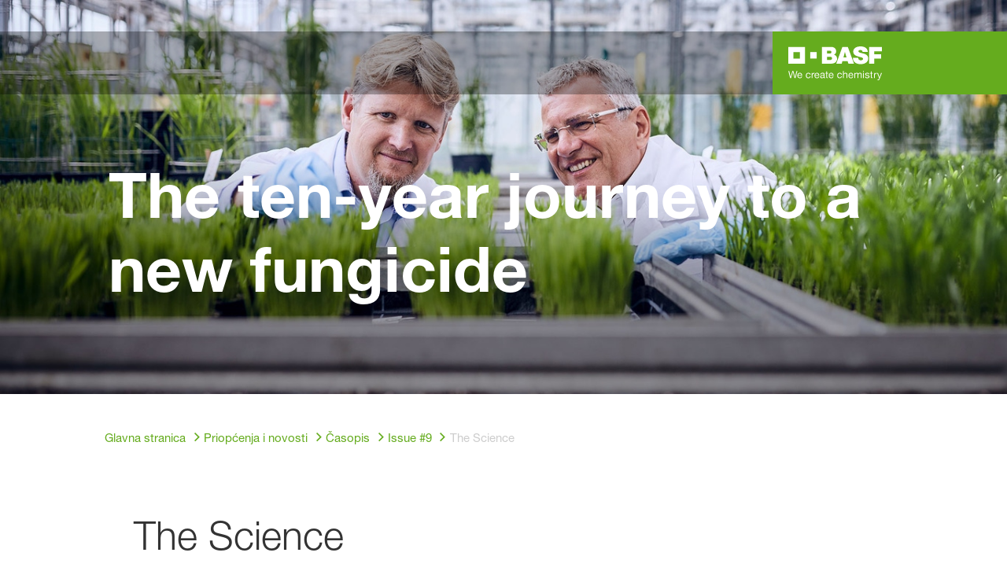

--- FILE ---
content_type: text/html; charset=utf-8
request_url: https://www.basf.com/hr/hr/media/magazine/issue-9/science
body_size: 58617
content:
<!DOCTYPE html><html lang="hr-HR" data-critters-container><head>
    <meta charset="utf-8">
    <title>The Science</title>
    <base href="/">
    <meta content="width=device-width, initial-scale=1" name="viewport">
    <link href="/assets/favicons.v1/basf.svg" rel="icon" sizes="any" type="image/svg+xml">
    <link color="#21a0d2" href="/assets/favicons.v1/basf.svg" rel="mask-icon">
    <link href="/assets/favicons.v1/apple-touch-icon-180x180.png" rel="apple-touch-icon" sizes="180x180">
    <meta content="/assets/favicons.v1/browserconfig.xml" name="msapplication-config">
    <script type="text/javascript">
      function OptanonWrapper() {}
    </script>
  <style>.wxp-grid-subgrid,.wxp-grid-wrapper{display:grid;grid-template-columns:repeat(var(--grid-used-columns),1fr);gap:var(--wxp-grid-gutter-lg)}.wxp-grid-row{display:grid;grid-template-columns:repeat(12,1fr);width:100%;gap:var(--wxp-grid-gutter-lg);margin-top:var(--wxp-grid-row-margin-top-lg)}.wxp-grid-cols-lg-4{--grid-used-columns: 4;grid-column:span 4}@media (min-width: 768px) and (not (min-width: 976px)){.wxp-grid-cols-lg-4{--grid-used-columns: 6;grid-column:span 6}}@media not (min-width: 768px){.wxp-grid-cols-lg-4{--grid-used-columns: 12;grid-column:span 12}}.wxp-grid-cols-lg-8{--grid-used-columns: 8;grid-column:span 8}@media not (min-width: 768px){.wxp-grid-cols-lg-8{--grid-used-columns: 12;grid-column:span 12}}.wxp-grid-cols-lg-12{--grid-used-columns: 12;grid-column:span 12}.wxp-grid-wrapper-lg-cols-8-offset-2{grid-column:span 10;--grid-used-columns: 10}.wxp-grid-offset-lg-2{grid-column-start:span 2;display:block}@media (min-width: 976px) and (not (min-width: 1200px)){.wxp-grid-row{gap:var(--wxp-grid-gutter-md);margin-top:var(--wxp-grid-row-margin-top-md)}.wxp-grid-subgrid,.wxp-grid-wrapper{gap:var(--wxp-grid-gutter-md)}}@media (min-width: 768px) and (not (min-width: 976px)){.wxp-grid-row{gap:var(--wxp-grid-gutter-sm);margin-top:var(--wxp-grid-row-margin-top-sm)}.wxp-grid-subgrid,.wxp-grid-wrapper{gap:var(--wxp-grid-gutter-sm)}}@media not (min-width: 768px){.wxp-grid-row{gap:var(--wxp-grid-gutter-xs);margin-top:var(--wxp-grid-row-margin-top-xs)}.wxp-grid-subgrid,.wxp-grid-wrapper{gap:var(--wxp-grid-gutter-xs)}}.wxp-grid-container{position:relative}.wxp-grid-container editable-component[class*=wxp-grid-cols]{position:relative;min-width:0}@media ((min-width: 48em) and (not (min-width: 61em))){.wxp-grid-wrapper[class*=wxp-grid-wrapper-lg-cols-8-offset]:not([class*=wxp-grid-wrapper-xs-cols-]){--grid-used-columns: 12;grid-column:span 12;gap:0}}
</style><link rel="stylesheet" href="grid-angular.2cbb09b329304d0b.css" media="print" onload="this.media='all'"><noscript><link rel="stylesheet" href="grid-angular.2cbb09b329304d0b.css"></noscript><style>@charset "UTF-8";:root{--global-max-width: 1312px;--outer-max-width: 1440px;--atoms-gap: 16px;--atoms-gap-resp: 8px;--atoms-half-gap: 8px;--atoms-oneandhalf-gap: 24px;--atoms-double-gap: 32px;--atoms-side-space: 1.5rem;--atoms-breakpoint-small: 672px;--atoms-breakpoint-medium: 1056px;--atoms-breakpoint-large: 1312px;--atoms-breakpoint-x-large: 1584px;--atoms-screen-width: calc(100vw - (2 * var(--atoms-side-space)))}@media only screen and (min-width: var(--atoms-breakpoint-x-large)){:root{--atoms-gap-resp: 16px}}main{padding:8px}@media (min-width: 1056px){main{padding:0 32px}}html,body{scroll-behavior:smooth;cursor:default;overflow-wrap:anywhere}body{font-size:.875rem;line-height:1.375rem;overflow-x:hidden;font-family:Roboto,sans-serif}@media (min-width: 1056px){body{font-size:1rem;line-height:1.5rem}}@media (min-width: 1312px){body{font-size:1.125rem;line-height:1.625rem}}:before,:after{text-decoration:inherit;vertical-align:inherit;background-repeat:no-repeat}button{margin:0}button{font-size:.875rem;line-height:1.375rem}@media (min-width: 1056px){button{font-size:1rem;line-height:1.5rem}}@media (min-width: 1584px){button{font-size:1.125rem;line-height:1.625rem}}button{text-transform:unset}ul,ol,blockquote{font-size:.875rem;line-height:1.375rem}@media (min-width: 1056px){ul,ol,blockquote{font-size:1rem;line-height:1.5rem}}@media (min-width: 1584px){ul,ol,blockquote{font-size:1.125rem;line-height:1.625rem}}ul,ol,blockquote{margin:0 0 calc(var(--atoms-gap-resp) * 2)}ul{list-style:disc}ol{list-style:decimal}li{margin-bottom:8px}a{color:#333;text-decoration:none}a:hover,a:focus,a:active{text-decoration:underline}a:link,a:visited{text-decoration:none}img{vertical-align:middle}h1{font-size:2rem;line-height:2.5rem;margin-top:20px;margin-bottom:0;font-weight:700}@media only screen and (min-width: 1056px){h1{font-size:2.625rem;line-height:3.125rem}}h2{font-size:2rem;line-height:2.5rem;margin-top:20px;margin-bottom:0;font-weight:400}@media only screen and (min-width: 1056px){h2{font-size:2.625rem;line-height:3.125rem}}p{font-size:1rem;line-height:1.5rem;margin:0 0 calc(var(--atoms-gap-resp) * 2)}
</style><link rel="stylesheet" href="wxp-commerce.039fa9f5baef3d25.css" media="print" onload="this.media='all'"><noscript><link rel="stylesheet" href="wxp-commerce.039fa9f5baef3d25.css"></noscript><style>@layer primeng{.p-component,.p-component *{box-sizing:border-box}button{border-radius:0}}:root{--atoms-blue-dark-background: rgb(240, 245, 250);--atoms-blue-dark-stroke: #e0e9f1;--atoms-basf-hover-blue-dark: rgba(0, 74, 150, .6);--atoms-basf-hover-background-blue-dark: rgba(240, 245, 250, .5);--atoms-blue-dark-stroke-hover: #bfd2e5;--atoms-blue-dark-shadow: #004a961a;--atoms-basf-blue-dark-025: #f2f6fa;--atoms-basf-blue-dark-040: #F2F6FA;--atoms-basf-blue-dark-050: #e5edf4;--atoms-basf-blue-dark-075: #e0e9f1;--atoms-basf-blue-dark-100: #ccdbea;--atoms-basf-blue-dark-125: #bfd2e5;--atoms-basf-blue-dark-150: #b2c9df;--atoms-basf-blue-dark-175: #a6c0da;--atoms-basf-blue-dark-200: #99b7d5;--atoms-basf-blue-dark-225: #8caed0;--atoms-basf-blue-dark-250: #80a4cb;--atoms-basf-blue-dark-275: #739bc5;--atoms-basf-blue-dark-300: #6692c0;--atoms-basf-blue-dark-325: #5989bb;--atoms-basf-blue-dark-350: #4d80b6;--atoms-basf-blue-dark-375: #4077b0;--atoms-basf-blue-dark-400: #336eab;--atoms-basf-blue-dark-425: #2665a6;--atoms-basf-blue-dark-450: #1a5ca0;--atoms-basf-blue-dark-475: #0d539b;--atoms-basf-blue-dark-500: #004a96;--atoms-basf-blue-dark-525: #00468e;--atoms-basf-blue-dark-550: #004387;--atoms-basf-blue-dark-575: #003f80;--atoms-basf-blue-dark-600: #003b78;--atoms-basf-blue-dark-625: #003871;--atoms-basf-blue-dark-650: #003469;--atoms-basf-blue-dark-675: #003062;--atoms-basf-blue-dark-700: #002c5a;--atoms-basf-blue-dark-725: #002953;--atoms-basf-blue-dark-750: #00254b;--atoms-basf-blue-dark-775: #002144;--atoms-basf-blue-dark-800: #001e3c;--atoms-basf-blue-dark-825: #001a35;--atoms-basf-blue-dark-850: #00162d;--atoms-basf-blue-dark-875: #001326;--atoms-basf-blue-dark-900: #000f1e;--atoms-basf-blue-dark-925: #000b16;--atoms-basf-blue-dark-950: #00070f;--atoms-basf-blue-dark-975: #000408;--atoms-blue-light-background: rgb(242, 249, 253);--atoms-blue-light-stroke: #e0f2f8;--atoms-basf-hover-blue-light: rgba(33, 160, 210, .6);--atoms-basf-hover-background-blue-light: rgba(242, 249, 253, .5);--atoms-blue-light-stroke-hover: #c7e7f4;--atoms-blue-light-shadow: #21a0d21a;--atoms-basf-blue-light-025: #f4fafd;--atoms-basf-blue-light-040: #F4FAFD;--atoms-basf-blue-light-050: #e9f5fa;--atoms-basf-blue-light-075: #e0f2f8;--atoms-basf-blue-light-100: #d3ecf6;--atoms-basf-blue-light-125: #c7e7f4;--atoms-basf-blue-light-150: #bce2f1;--atoms-basf-blue-light-175: #b1deef;--atoms-basf-blue-light-200: #a6d9ed;--atoms-basf-blue-light-225: #9bd4eb;--atoms-basf-blue-light-250: #90cfe9;--atoms-basf-blue-light-275: #85cbe6;--atoms-basf-blue-light-300: #7ac6e4;--atoms-basf-blue-light-325: #6fc1e2;--atoms-basf-blue-light-350: #64bde0;--atoms-basf-blue-light-375: #59b8dd;--atoms-basf-blue-light-400: #4db3db;--atoms-basf-blue-light-425: #42aed9;--atoms-basf-blue-light-450: #37a9d6;--atoms-basf-blue-light-475: #2ca5d4;--atoms-basf-blue-light-500: #21a0d2;--atoms-basf-blue-light-525: #1f98c7;--atoms-basf-blue-light-550: #1e90bd;--atoms-basf-blue-light-575: #1c88b3;--atoms-basf-blue-light-600: #1a80a8;--atoms-basf-blue-light-625: #19789d;--atoms-basf-blue-light-650: #177093;--atoms-basf-blue-light-675: #156888;--atoms-basf-blue-light-700: #14607e;--atoms-basf-blue-light-725: #125874;--atoms-basf-blue-light-750: #115069;--atoms-basf-blue-light-775: #0f485f;--atoms-basf-blue-light-800: #0d4054;--atoms-basf-blue-light-825: #0c384a;--atoms-basf-blue-light-850: #0a303f;--atoms-basf-blue-light-875: #082835;--atoms-basf-blue-light-900: #07202a;--atoms-basf-blue-light-925: #05181f;--atoms-basf-blue-light-950: #031015;--atoms-basf-blue-light-975: #02080b;--atoms-green-light-background: rgb(247, 251, 244);--atoms-basf-hover-green-light: rgba(101, 172, 30, .6);--atoms-basf-hover-background-green-light: rgba(247, 251, 244, .5);--atoms-green-light-stroke: #e0eed4;--atoms-green-light-stroke-hover: #d1e6bb;--atoms-green-light-shadow: #65ac1e1a;--atoms-basf-green-light-025: #f7fbf4;--atoms-basf-green-light-040: #F7FBF4;--atoms-basf-green-light-050: #f0f7e8;--atoms-basf-green-light-075: #e8f3dd;--atoms-basf-green-light-100: #e0eed4;--atoms-basf-green-light-125: #d8eac7;--atoms-basf-green-light-150: #d1e6bb;--atoms-basf-green-light-175: #c9e2b0;--atoms-basf-green-light-200: #c1dea5;--atoms-basf-green-light-225: #bada9a;--atoms-basf-green-light-250: #b2d58e;--atoms-basf-green-light-275: #aad183;--atoms-basf-green-light-300: #a3cd78;--atoms-basf-green-light-325: #9bc96d;--atoms-basf-green-light-350: #93c562;--atoms-basf-green-light-375: #8bc156;--atoms-basf-green-light-400: #84bd4b;--atoms-basf-green-light-425: #7cb840;--atoms-basf-green-light-450: #74b435;--atoms-basf-green-light-475: #6db029;--atoms-basf-green-light-500: #65ac1e;--atoms-basf-green-light-525: #60a31d;--atoms-basf-green-light-550: #5b9b1b;--atoms-basf-green-light-575: #56921a;--atoms-basf-green-light-600: #518a18;--atoms-basf-green-light-625: #4c8117;--atoms-basf-green-light-650: #477815;--atoms-basf-green-light-675: #427013;--atoms-basf-green-light-700: #3d6712;--atoms-basf-green-light-725: #385f11;--atoms-basf-green-light-750: #33560f;--atoms-basf-green-light-775: #2d4d0e;--atoms-basf-green-light-800: #28450c;--atoms-basf-green-light-825: #233c0b;--atoms-basf-green-light-850: #1e3409;--atoms-basf-green-light-875: #192b08;--atoms-basf-green-light-900: #142206;--atoms-basf-green-light-925: #0f1a04;--atoms-basf-green-light-950: #0a1103;--atoms-basf-green-light-975: #050902;--atoms-green-dark-background: rgb(242, 248, 245);--atoms-green-dark-stroke: #d9ebe2;--atoms-basf-hover-green-dark: rgba(0, 121, 58, .6);--atoms-basf-hover-background-green-dark: rgba(242, 248, 245, .5);--atoms-green-dark-stroke-hover: #bfddce;--atoms-green-dark-shadow: #00793a1a;--atoms-basf-green-dark-025: #f2f8f5;--atoms-basf-green-dark-040: #F2F8F5;--atoms-basf-green-dark-050: #e5f2eb;--atoms-basf-green-dark-075: #d9ebe2;--atoms-basf-green-dark-100: #cce4d8;--atoms-basf-green-dark-125: #bfddce;--atoms-basf-green-dark-150: #b2d7c4;--atoms-basf-green-dark-175: #a6d0ba;--atoms-basf-green-dark-200: #99c9b0;--atoms-basf-green-dark-225: #8cc3a6;--atoms-basf-green-dark-250: #80bc9c;--atoms-basf-green-dark-275: #73b593;--atoms-basf-green-dark-300: #66af89;--atoms-basf-green-dark-325: #59a87f;--atoms-basf-green-dark-350: #4da175;--atoms-basf-green-dark-375: #409a6b;--atoms-basf-green-dark-400: #339461;--atoms-basf-green-dark-425: #268d58;--atoms-basf-green-dark-450: #1a864e;--atoms-basf-green-dark-475: #0d8044;--atoms-basf-green-dark-500: #0d8044;--atoms-basf-green-dark-525: #007337;--atoms-basf-green-dark-550: #006d34;--atoms-basf-green-dark-575: #006731;--atoms-basf-green-dark-600: #00612e;--atoms-basf-green-dark-625: #005b2c;--atoms-basf-green-dark-650: #005529;--atoms-basf-green-dark-675: #004f26;--atoms-basf-green-dark-700: #004923;--atoms-basf-green-dark-725: #004320;--atoms-basf-green-dark-750: #003d1d;--atoms-basf-green-dark-775: #00361a;--atoms-basf-green-dark-800: #003017;--atoms-basf-green-dark-825: #002a14;--atoms-basf-green-dark-850: #002411;--atoms-basf-green-dark-875: #001e0f;--atoms-basf-green-dark-900: #00180c;--atoms-basf-green-dark-925: #001209;--atoms-basf-green-dark-950: #000c06;--atoms-basf-green-dark-975: #000603;--atoms-orange-background: rgb(254, 250, 241);--atoms-orange-stroke: #fdefdb;--atoms-basf-hover-orange: rgba(243, 149, 0, .6);--atoms-basf-hover-background-orange: rgba(254, 250, 241, .5);--atoms-orange-stroke-hover: #fce5bf;--atoms-orange-shadow: #f395001a;--atoms-basf-orange-025: #fefaf2;--atoms-basf-orange-040: #FEFAF2;--atoms-basf-orange-050: #fef4e5;--atoms-basf-orange-075: #fdefdb;--atoms-basf-orange-100: #fdeacc;--atoms-basf-orange-125: #fce5bf;--atoms-basf-orange-150: #fbdfb2;--atoms-basf-orange-175: #fbdaa6;--atoms-basf-orange-200: #fad599;--atoms-basf-orange-225: #facf8c;--atoms-basf-orange-250: #f9ca80;--atoms-basf-orange-275: #f8c573;--atoms-basf-orange-300: #f8bf66;--atoms-basf-orange-325: #f7ba59;--atoms-basf-orange-350: #f7b54d;--atoms-basf-orange-375: #f6af40;--atoms-basf-orange-400: #f5aa33;--atoms-basf-orange-425: #f5a526;--atoms-basf-orange-450: #f4a01a;--atoms-basf-orange-475: #f49a0d;--atoms-basf-orange-500: #f39500;--atoms-basf-orange-525: #e78e00;--atoms-basf-orange-550: #db8600;--atoms-basf-orange-575: #cf7f00;--atoms-basf-orange-600: #c27700;--atoms-basf-orange-625: #b67000;--atoms-basf-orange-650: #aa6800;--atoms-basf-orange-675: #9e6100;--atoms-basf-orange-700: #925900;--atoms-basf-orange-725: #865200;--atoms-basf-orange-750: #7a4b00;--atoms-basf-orange-775: #6d4300;--atoms-basf-orange-800: #613c00;--atoms-basf-orange-825: #553400;--atoms-basf-orange-850: #492d00;--atoms-basf-orange-875: #3d2500;--atoms-basf-orange-900: #311e00;--atoms-basf-orange-925: #241600;--atoms-basf-orange-950: #180f00;--atoms-basf-orange-975: #0c0700;--atoms-basf-hover-red: rgba(209, 51, 78, .6);--atoms-basf-hover-background-red: rgba(252, 243, 244, .5);--atoms-red-background: rgb(252, 243, 244);--atoms-red-stroke: #f8e0e4;--atoms-red-stroke-hover: #f1bfc8;--atoms-red-shadow: #c500221a;--atoms-basf-red-025: #fcf2f4;--atoms-basf-red-040: #FCF2F4;--atoms-basf-red-075: #F8E0E4;--atoms-basf-red-050: #f9e5e9;--atoms-basf-red-100: #f3ccd3;--atoms-basf-red-125: #f1bfc8;--atoms-basf-red-150: #eeb2bd;--atoms-basf-red-175: #eba6b2;--atoms-basf-red-200: #e899a7;--atoms-basf-red-225: #e58c9c;--atoms-basf-red-250: #e28090;--atoms-basf-red-275: #df7385;--atoms-basf-red-300: #dc667a;--atoms-basf-red-325: #d9596f;--atoms-basf-red-350: #d64d64;--atoms-basf-red-375: #d34059;--atoms-basf-red-400: #d1334e;--atoms-basf-red-425: #ce2643;--atoms-basf-red-450: #cb1a38;--atoms-basf-red-475: #c80d2d;--atoms-basf-red-500: #c50022;--atoms-basf-red-525: #bb0020;--atoms-basf-red-550: #b1001f;--atoms-basf-red-575: #a7001d;--atoms-basf-red-600: #9e001b;--atoms-basf-red-625: #94001a;--atoms-basf-red-650: #8a0018;--atoms-basf-red-675: #800016;--atoms-basf-red-700: #760014;--atoms-basf-red-725: #6c0013;--atoms-basf-red-750: #630011;--atoms-basf-red-775: #59000f;--atoms-basf-red-800: #4f000e;--atoms-basf-red-825: #45000c;--atoms-basf-red-850: #3b000a;--atoms-basf-red-875: #310009;--atoms-basf-red-900: #270007;--atoms-basf-red-925: #1e0005;--atoms-basf-red-950: #140003;--atoms-basf-red-975: #0a0002;--atoms-gray-background: rgb(237, 237, 237);--atoms-gray-stroke: #ececec;--atoms-gray-stroke-hover: #e7e7e7;--atoms-basf-hover-gray: rgba(158, 158, 158, .6);--atoms-basf-hover-background-gray: rgba(237, 237, 237, .5);--atoms-gray-shadow: #9e9e9e1a;--atoms-basf-gray-025: #fafafa;--atoms-basf-gray-040: #FAFAFA;--atoms-basf-gray-050: #f5f5f5;--atoms-basf-gray-075: #ececec;--atoms-basf-gray-100: #ececec;--atoms-basf-gray-125: #e7e7e7;--atoms-basf-gray-150: #e2e2e2;--atoms-basf-gray-175: #dcdcdc;--atoms-basf-gray-200: #d8d8d8;--atoms-basf-gray-225: #d3d3d3;--atoms-basf-gray-250: #cfcfcf;--atoms-basf-gray-275: #cacaca;--atoms-basf-gray-300: #c5c5c5;--atoms-basf-gray-325: #c0c0c0;--atoms-basf-gray-350: #bbbbbb;--atoms-basf-gray-375: #b6b6b6;--atoms-basf-gray-400: #b1b1b1;--atoms-basf-gray-425: #adadad;--atoms-basf-gray-450: #a8a8a8;--atoms-basf-gray-475: #a3a3a3;--atoms-basf-gray-500: #9e9e9e;--atoms-basf-gray-525: #969696;--atoms-basf-gray-550: #8e8e8e;--atoms-basf-gray-575: #868686;--atoms-basf-gray-600: #7e7e7e;--atoms-basf-gray-625: #777777;--atoms-basf-gray-650: #6f6f6f;--atoms-basf-gray-675: #676767;--atoms-basf-gray-700: #5f5f5f;--atoms-basf-gray-725: #575757;--atoms-basf-gray-750: #4d4d4d;--atoms-basf-gray-775: #474747;--atoms-basf-gray-800: #3f3f3f;--atoms-basf-gray-825: #373737;--atoms-basf-gray-850: #2f2f2f;--atoms-basf-gray-875: #282828;--atoms-basf-gray-900: #202020;--atoms-basf-gray-925: #181818;--atoms-basf-gray-950: #101010;--atoms-basf-gray-975: #080808;--atoms-warn-color: var(--atoms-basf-red-500);--atoms-background-hover-color: #cfcfcf;--atoms-white: white;--atoms-box-gray: var(--atoms-basf-gray-075);--atoms-light-gray: var(--atoms-basf-gray-175);--atoms-middle-gray: var(--atoms-basf-gray-425);--atoms-dark-gray: #4d4d4d;--atoms-black: var(--atoms-basf-gray-900);--atoms-text-color: var(--atoms-basf-gray-825);--atoms-input-border-color: #dcdcdc;--atoms-basf-body-background: #e5e5e5;--atoms-invalid-state-background-color: #f8e0e4;--atoms-invalid-state-border-color: #c50022;--theme-error: var(--atoms-basf-red-500)}:root{--atoms-primary-color: #000000;--atoms-secondary-color: #000000;--atoms-tertiary-color: #7f7f7f;--atoms-quaternary-color: #ececec;--atoms-pale-color: #ececec;--atoms-hover-color: #dcdcdc;--atoms-shadow-color: #ffffff;--atoms-basf-color-040: #ffffff;--atoms-basf-color-050: #ffffff;--atoms-basf-color-100: #ffffff;--atoms-basf-color-150: #ffffff;--atoms-basf-color-200: #ffffff;--atoms-basf-color-300: #7f7f7f;--atoms-basf-color-400: #7f7f7f;--atoms-basf-color-450: #7f7f7f;--atoms-basf-color-500: #7f7f7f;--atoms-basf-color-600: #7f7f7f;--atoms-basf-color-700: #000000;--atoms-basf-color-800: #000000;--atoms-basf-color-900: #000000;--atoms-primary-text: #ffffff;--atoms-info-color: var(--atoms-basf-blue-dark-500);--atoms-warning-color: var(--atoms-basf-orange-500);--atoms-error-color: var(--atoms-basf-red-500);--atoms-success-color: var(--atoms-basf-green-light-500)}.theme-light-green{--atoms-primary-color: var(--atoms-basf-green-light-500);--atoms-secondary-color: var(--atoms-basf-green-light-375);--atoms-tertiary-color: var(--atoms-basf-green-light-075);--atoms-quaternary-color: var(--atoms-basf-green-light-200);--atoms-pale-color: var(--atoms-basf-green-light-100);--atoms-hover-color: var(--atoms-basf-hover-green-light);--atoms-shadow-color: var(--atoms-basf-green-light-025);--atoms-bg-color: var(--atoms-pale-color);--atoms-background-color: var(--atoms-green-light-background);--atoms-stroke-color: var(--atoms-green-light-stroke);--atoms-stroke-color-hover: var(--atoms-green-light-stroke-hover);--atoms-hover-background-color: var(--atoms-basf-green-light-025);--atoms-basf-color-040: var(--atoms-basf-green-light-040);--atoms-basf-color-050: var(--atoms-basf-green-light-050);--atoms-basf-color-100: var(--atoms-basf-green-light-100);--atoms-basf-color-150: var(--atoms-basf-green-light-150);--atoms-basf-color-200: var(--atoms-basf-green-light-200);--atoms-basf-color-300: var(--atoms-basf-green-light-300);--atoms-basf-color-400: var(--atoms-basf-green-light-400);--atoms-basf-color-450: var(--atoms-basf-green-light-450);--atoms-basf-color-500: var(--atoms-basf-green-light-500);--atoms-basf-color-600: var(--atoms-basf-green-light-600);--atoms-basf-color-700: var(--atoms-basf-green-light-700);--atoms-basf-color-800: var(--atoms-basf-green-light-800);--atoms-basf-color-900: var(--atoms-basf-green-light-900);--atoms-primary-text: #ffffff}@font-face{font-family:Roboto Flex;src:url(RobotoFlex-Regular.d344879d90be38e5.ttf) format("truetype")}html{font-family:Roboto Flex}:root{--wxp-weight-heavy: 700;--wxp-weight-medium: 400;--wxp-weight-light: 100;--surface-a: #ffffff;--surface-b: #f8f9fa;--surface-c: var(--atoms-basf-gray-050);--surface-d: #dee2e6;--surface-e: #ffffff;--surface-f: #ffffff;--text-color: var(--atoms-text-color);--text-color-secondary: var(--atoms-text-color);--primary-color: var(--atoms-primary-color);--primary-color-text: #ffffff;--font-family: "Helvetica Neue LT W05_45", "Helvetica Neue World 45", Helvetica, Roboto, Arial, sans-serif;--surface-50: var(--atoms-basf-gray-050: #f5f5f5);--surface-100: var(--atoms-basf-gray-100: #ececec);--surface-200: var(--atoms-basf-gray-200: #d8d8d8);--surface-300: var(--atoms-basf-gray-300: #c5c5c5);--surface-400: var(--atoms-basf-gray-400: #b1b1b1);--surface-500: var(--atoms-basf-gray-500: #9e9e9e);--surface-600: var(--atoms-basf-gray-600: #7e7e7e);--surface-700: var(--atoms-basf-gray-700: #5f5f5f);--surface-800: var(--atoms-basf-gray-800: #3f3f3f);--surface-900: var(--atoms-basf-gray-900: #202020);--content-padding: 1rem;--inline-spacing: .5rem;--border-radius: 0px;--surface-ground: #f8f9fa;--surface-section: var(--atoms-basf-gray-050: #f5f5f5);--surface-card: var(--atoms-basf-gray-050: #f5f5f5);--surface-overlay: var(--atoms-basf-gray-050: #f5f5f5);--surface-border: var(--atoms-basf-gray-300: #c5c5c5);--surface-hover: var(--atoms-basf-gray-200: #d8d8d8);--maskbg: rgba(0, 0, 0, .4);--highlight-bg: var(--atoms-bg-color);--highlight-text-color: var(--atoms-text-color);--focus-ring: none;color-scheme:light}@font-face{font-family:Helvetica Neue LT W05_45;font-display:swap;font-weight:100;src:url(5ab020b6-67c6-4666-95ee-09cce0e39f2f.b6b90157904bef74.woff2) format("woff2")}@font-face{font-family:Helvetica Neue LT W05_45;font-display:swap;font-weight:400;src:url(6b43fb6d-89b8-4c64-a8e0-c8fb1f66f40f.b6d9e19f61ba7e29.woff2) format("woff2")}@font-face{font-family:Helvetica Neue LT W05_45;font-display:swap;font-weight:700;src:url(800da3b0-675f-465f-892d-d76cecbdd5b1.9ef1925145b9501e.woff2) format("woff2")}@font-face{font-family:"Helvetica Neue World 45";font-display:swap;font-weight:100;src:url(subset-HelveticaNeueWorld-45Lt.f360a80e14daa96e.woff2) format("woff2")}@font-face{font-family:"Helvetica Neue World 45";font-display:swap;font-weight:400;src:url(subset-HelveticaNeueWorld-55Roman.aaaeec395376c2b1.woff2) format("woff2")}@font-face{font-family:"Helvetica Neue World 45";font-display:swap;font-weight:700;src:url(subset-HelveticaNeueWorld-75Bold.a457a7827a6b8735.woff2) format("woff2")}*{box-sizing:border-box}.p-component{font-family:Helvetica Neue LT W05_45,"Helvetica Neue World 45",Helvetica,Roboto,Arial;font-size:1rem;font-weight:400}.p-component:disabled{opacity:.6}body,p,.p-component{font-family:Helvetica Neue LT W05_45,"Helvetica Neue World 45",Helvetica,Arial,sans-serif;font-weight:var(--wxp-weight-medium);font-size:.9375rem;line-height:1.7333333333;margin-block-start:0;margin-inside:0;margin-outside:0;margin-block-end:0}@media (min-width: 672px){body,p,.p-component{font-size:1rem;line-height:1.75}}@media (min-width: 1056px){body,p,.p-component{font-size:1.125rem;line-height:1.7777777778}}@media (min-width: 1312px){body,p,.p-component{font-size:1.25rem;line-height:1.7}}body,p{font-family:Helvetica Neue LT W05_45,"Helvetica Neue World 45",Helvetica,Arial,sans-serif;font-weight:var(--wxp-weight-medium);font-size:.9375rem;line-height:1.7333333333;margin-block-start:0;margin-inside:0;margin-outside:0;margin-block-end:0}@media (min-width: 672px){body,p{font-size:1rem;line-height:1.75}}@media (min-width: 1056px){body,p{font-size:1.125rem;line-height:1.7777777778}}@media (min-width: 1312px){body,p{font-size:1.25rem;line-height:1.7}}p{margin-block-end:.625rem}h1{font-family:Helvetica Neue LT W05_45,"Helvetica Neue World 45",Helvetica,Arial,sans-serif;font-weight:var(--wxp-weight-light);font-size:2.1875rem;line-height:1.2857142857;color:var(--wxp-text-color);margin-top:1.25rem;margin-bottom:.625rem}@media (min-width: 672px){h1{font-size:2.5rem;line-height:1.25}}@media (min-width: 1056px){h1{font-size:2.8125rem;line-height:1.2222222222}}@media (min-width: 1312px){h1{font-size:3.125rem;line-height:1.2}}h2{font-family:Helvetica Neue LT W05_45,"Helvetica Neue World 45",Helvetica,Arial,sans-serif;font-weight:var(--wxp-weight-heavy);font-size:1.375rem;line-height:1.3636363636;color:var(--wxp-text-color);margin-top:1.25rem;margin-bottom:.625rem}@media (min-width: 672px){h2{font-size:1.5rem;line-height:1.3333333333}}@media (min-width: 1056px){h2{font-size:1.75rem;line-height:1.3571428571}}@media (min-width: 1312px){h2{font-size:1.875rem;line-height:1.3333333333}}*:not(body)::-webkit-scrollbar{visibility:visible;width:.3rem;height:.3rem}*:not(body)::-webkit-scrollbar-thumb{visibility:visible;border-radius:.15rem;border:.15rem solid rgba(0,0,0,0)}*:not(body)::-webkit-scrollbar-thumb{background-color:var(--atoms-basf-gray-500)}*:not(body) ::-webkit-scrollbar-thumb{border-radius:0}body::-webkit-scrollbar{visibility:visible;width:.375rem;height:.375rem}body::-webkit-scrollbar-thumb{visibility:visible;border-radius:.1875rem;border:.1875rem solid rgba(0,0,0,0)}body::-webkit-scrollbar-thumb{background-color:var(--atoms-basf-gray-500)}body{font-family:Helvetica Neue LT W05_45,"Helvetica Neue World 45",Helvetica,Arial,sans-serif}p{color:var(--atoms-text-color);margin:0 0 .625rem}p{margin-bottom:.625rem}a{color:var(--atoms-primary-color);text-decoration:none}a,button{cursor:pointer}a:hover{text-decoration:none}a:hover,a:active{outline:0}a:focus{outline-offset:.2rem;outline:var(--atoms-primary-color) solid .15rem}h1{font-size:2.1875rem;line-height:2.8125rem;font-weight:100;margin-top:1.25rem;margin-bottom:.625rem}@media (min-width: 672px){h1{font-size:2.5rem;line-height:3.125rem}}@media (min-width: 1056px){h1{font-size:2.8125rem;line-height:3.125rem}}@media (min-width: 1312px){h1{font-size:3.125rem;line-height:3.75rem}}h2{font-weight:700;font-size:1.375rem;line-height:1.875rem;margin-top:1.25rem;margin-bottom:.625rem}@media (min-width: 672px){h2{font-size:1.5rem;line-height:2rem}}@media (min-width: 1056px){h2{font-size:1.75rem;line-height:2.375rem}}@media (min-width: 1312px){h2{font-size:1.875rem;line-height:2.5rem}}
</style><link rel="stylesheet" href="atoms-core.1a6071f8698cb027.css" media="print" onload="this.media='all'"><noscript><link rel="stylesheet" href="atoms-core.1a6071f8698cb027.css"></noscript><style>html{font-size:100%;color:var(--wxp-color-text)}body{margin:0}main{margin-left:auto;margin-right:auto;width:90.6%;max-width:var(--content-max-width);float:none}@media (min-width: 75em){main{width:78.48%}}sup{font-size:75%;line-height:0;position:relative;vertical-align:baseline}sup{top:-.5em}a{color:var(--wxp-highlight-color);text-decoration:none}a:hover{text-decoration:none}a:focus{outline-style:none}a:focus-within{z-index:999;outline-offset:.125rem;outline:var(--wxp-outline-color) solid .125rem}.p-component{font-family:Helvetica Neue LT W05_45,"Helvetica Neue World 45",helvetica,arial,sans-serif;font-weight:var(--wxp-weight-medium);font-size:.9375rem;line-height:1.7333333333;margin-inside:0;margin-outside:0;margin-block:0}@media (min-width: 48em){.p-component{font-size:1rem;line-height:1.75}}@media (min-width: 61em){.p-component{font-size:1.125rem;line-height:1.7777777778}}@media (min-width: 75em){.p-component{font-size:1.25rem;line-height:1.7}}@font-face{font-family:wxp-icons;src:url(/assets/fonts/wxp/971b91f365bdf807001591eb6ffe4668/wxp-icons.woff2?ba1f4c9ef5cea4c9228c724fd457d606) format("woff2"),url(/assets/fonts/wxp/971b91f365bdf807001591eb6ffe4668/wxp-icons.woff?ba1f4c9ef5cea4c9228c724fd457d606) format("woff");font-display:block}body ul,body ol{padding-inline-start:2.5rem}body,p{font-family:Helvetica Neue LT W05_45,"Helvetica Neue World 45",helvetica,arial,sans-serif;font-weight:var(--wxp-weight-medium);font-size:.9375rem;line-height:1.7333333333;margin-inside:0;margin-outside:0;margin-block:0}@media (min-width: 48em){body,p{font-size:1rem;line-height:1.75}}@media (min-width: 61em){body,p{font-size:1.125rem;line-height:1.7777777778}}@media (min-width: 75em){body,p{font-size:1.25rem;line-height:1.7}}p{margin-block-end:.625rem}h1{font-family:Helvetica Neue LT W05_45,"Helvetica Neue World 45",helvetica,arial,sans-serif;font-weight:var(--wxp-weight-light);font-size:2.1875rem;line-height:1.2857142857;color:var(--wxp-text-color);margin-top:1.25rem;margin-bottom:.625rem}@media (min-width: 48em){h1{font-size:2.5rem;line-height:1.25}}@media (min-width: 61em){h1{font-size:2.8125rem;line-height:1.2222222222}}@media (min-width: 75em){h1{font-size:3.125rem;line-height:1.2}}h2{font-family:Helvetica Neue LT W05_45,"Helvetica Neue World 45",helvetica,arial,sans-serif;font-weight:var(--wxp-weight-heavy);font-size:1.375rem;line-height:1.3636363636;color:var(--wxp-text-color);margin-top:1.25rem;margin-bottom:.625rem}@media (min-width: 48em){h2{font-size:1.5rem;line-height:1.3333333333}}@media (min-width: 61em){h2{font-size:1.75rem;line-height:1.3571428571}}@media (min-width: 75em){h2{font-size:1.875rem;line-height:1.3333333333}}.wxp-icon{position:relative;display:flex;justify-content:center;align-items:center;background-color:transparent;border-style:none;font-size:1.375rem;padding:0;cursor:pointer;color:#fff}.wxp-icon:hover{color:#dcdcdc}.wxp-icon--a11y:before{font-family:wxp-icons;font-style:normal;font-weight:400;font-variant:normal;text-transform:none;line-height:1;min-width:1.5rem;-webkit-font-smoothing:antialiased;-moz-osx-font-smoothing:grayscale;content:"\f101"}.wxp-icon--facebook:before{font-family:wxp-icons;font-style:normal;font-weight:400;font-variant:normal;text-transform:none;line-height:1;min-width:1.5rem;-webkit-font-smoothing:antialiased;-moz-osx-font-smoothing:grayscale;content:"\f14f"}.wxp-icon--flickr:before{font-family:wxp-icons;font-style:normal;font-weight:400;font-variant:normal;text-transform:none;line-height:1;min-width:1.5rem;-webkit-font-smoothing:antialiased;-moz-osx-font-smoothing:grayscale;content:"\f152"}.wxp-icon--instagram:before{font-family:wxp-icons;font-style:normal;font-weight:400;font-variant:normal;text-transform:none;line-height:1;min-width:1.5rem;-webkit-font-smoothing:antialiased;-moz-osx-font-smoothing:grayscale;content:"\f156"}.wxp-icon--linkedin:before{font-family:wxp-icons;font-style:normal;font-weight:400;font-variant:normal;text-transform:none;line-height:1;min-width:1.5rem;-webkit-font-smoothing:antialiased;-moz-osx-font-smoothing:grayscale;content:"\f159"}.wxp-icon--slideshare:before{font-family:wxp-icons;font-style:normal;font-weight:400;font-variant:normal;text-transform:none;line-height:1;min-width:1.5rem;-webkit-font-smoothing:antialiased;-moz-osx-font-smoothing:grayscale;content:"\f19c"}.wxp-icon--twitter:before{font-family:wxp-icons;font-style:normal;font-weight:400;font-variant:normal;text-transform:none;line-height:1;min-width:1.5rem;-webkit-font-smoothing:antialiased;-moz-osx-font-smoothing:grayscale;content:"\f1a1"}.wxp-icon--youtube:before{font-family:wxp-icons;font-style:normal;font-weight:400;font-variant:normal;text-transform:none;line-height:1;min-width:1.5rem;-webkit-font-smoothing:antialiased;-moz-osx-font-smoothing:grayscale;content:"\f1ab"}.wxp-highlighted{display:block}.wxp-rt a{display:inline-flex;align-items:baseline}.wxp-rt a:before{align-self:flex-start;margin-top:.2em;margin-right:.4em;font-family:wxp-icons;font-style:normal;font-weight:400;font-variant:normal;text-transform:none;line-height:1;min-width:1.5rem;-webkit-font-smoothing:antialiased;-moz-osx-font-smoothing:grayscale;content:"\f158"}.wxp-rt a:before{align-self:center}
</style><link rel="stylesheet" href="wxp-core.de818c58e7c17645.css" media="print" onload="this.media='all'"><noscript><link rel="stylesheet" href="wxp-core.de818c58e7c17645.css"></noscript><style>:root{--wxp-grey-color: #373737;--wxp-text-color: #333333;--wxp-text-color-pale: #999999;--wxp-text-color-inverted: #ffffff;--wxp-gray-color: #f0f0f0;--wxp-gray-color-light: #999999;--wxp-gray-color-dark: #7c7c7c;--wxp-stage-text-color: #ffffff;--wxp-footnote-color: #999999;--wxp-headline-dark-color: #000000;--wxp-header-background-color: rgba(0, 0, 0, 30%);--wxp-footer-background-color: #7c7c7c;--wxp-legalbar-background-color: #7c7c7c;--wxp-legalbar-color: #adadad;--wxp-extended-footer-background-color: #333333;--wxp-overlay-background-color: rgba(0, 0, 0, 85%);--wxp-breadcrumb-lastitem-color: #cdcdcd;--wxp-button-text-color: #ffffff;--wxp-menu-link-color: #ffffff;--wxp-menu-link-hover-color: #ffffff;--wxp-error-red-color: #c50022;--content-max-width: 77.875rem;--header-height: 5.6rem;--wxp-weight-heavy: 700;--wxp-weight-medium: 400;--wxp-weight-light: 100;--wxp-highlight-color: var(--wxp-primary-color, var(--atoms-basf-blue-dark-500));--wxp-contenthub-footer-counts-color: #999999;--wxp-product-finder-disabled-color: #999999;--wxp-tag-pending-color: #f0f0f0;--wxp-h2-font-weight: var(--wxp-weight-heavy);--wxp-language-switch-background: black;--wxp-language-switch-foreground: white;--wxp-menu-icon-burger-color: #ffffff;--wxp-menu-icon-burger-background: transparent;--wxp-menu-icon-close-color: #ffffff;--wxp-menu-icon-close-background: transparent;--wxp-menu-icon-hover-color: #ffffff;--wxp-menu-border-lateral: #ffffff;--wxp-menu-identifier-color: #ffffff;--wxp-menuitem-span-color: #ffffff;--wxp-menuitem-chevron-color: #ffffff;--wxp-tooltip-shadow-color: rgba(0, 0, 0, 35%);--wxp-tooltip-bg-color: #ffffff;--wxp-outline-color: var(--wxp-primary-color);--wxp-outline-contrast-color: #ffffff;--wxp-teaser-link-hover-color: #999999;--wxp-grid-gutter-xs: .5rem;--wxp-grid-gutter-sm: 1.1rem;--wxp-grid-gutter-md: 2.5rem 1.5rem;--wxp-grid-gutter-lg: 3.125rem 1.7rem;--wxp-grid-row-margin-top-xs: 2.5rem;--wxp-grid-row-margin-top-sm: 2.5rem;--wxp-grid-row-margin-top-md: 3.125rem;--wxp-grid-row-margin-top-lg: 3.125rem}@media (min-width: 48em){:root{--header-height: 7.5rem}}body{color:var(--wxp-text-color)}p{color:inherit}h2{font-weight:var(--wxp-h2-font-weight)}.wxp-bg-pale{--wxp-text-color: #333333;--wxp-highlight-color: var(--wxp-primary-color);--wxp-text-color-pale: var(--wxp-text-color);--wxp-footnote-color: #555555;--wxp-headline-dark-color: #000000}.wxp-bg-pale{background-color:var(--wxp-pale-color);--wxp-dark-color: var(--wxp-pale-multiply-color)}.theme-light-green{--wxp-light-green-dark-color: #287404;--wxp-light-green-light-color: #bada9a;--wxp-light-green-medium-color: #65ac1e;--wxp-light-green-pale-multiply-color: #c5dead;--wxp-primary-color: var(--atoms-basf-green-light-500) !important;--wxp-pale-color: var(--atoms-basf-green-light-100);--wxp-dark-color: var(--wxp-light-green-dark-color);--wxp-pale-multiply-color: var(--wxp-light-green-pale-multiply-color);--wxp-error-color: var(--wxp-error-red-color);--wxp-light-color: var(--wxp-light-green-light-color);--wxp-medium-color: var(--wxp-light-green-medium-color);--wxp-highlight-color: var(--wxp-primary-color)}
</style><link rel="stylesheet" href="wxp-theme.024e05bdea0085c4.css" media="print" onload="this.media='all'"><noscript><link rel="stylesheet" href="wxp-theme.024e05bdea0085c4.css"></noscript><meta name="twitter:card" property="twitter:card" content="summary_large_image"><meta name="twitter:title" property="twitter:title" content="The Science"><meta name="twitter:description" property="twitter:description" content="Crop protection plays a key role in improving yields. How does BASF develop products that are safe for people and the environment?&nbsp; &nbsp; &nbsp;&nbsp;"><meta name="og:title" property="og:title" content="The Science"><meta name="og:type" property="og:type" content="website"><meta name="og:url" property="og:url" content="https://www.basf.com/hr/hr/media/magazine/issue-9/science"><meta name="og:description" property="og:description" content="Crop protection plays a key role in improving yields. How does BASF develop products that are safe for people and the environment?&nbsp; &nbsp; &nbsp;&nbsp;"><meta name="description" content="Crop protection plays a key role in improving yields. How does BASF develop products that are safe for people and the environment?&nbsp; &nbsp; &nbsp;&nbsp;"><meta name="theme" property="theme" content="theme-light-green"><meta name="theme-color" property="theme-color" content="#287404FF"><link rel="canonical" href="https://www.basf.com/hr/hr/media/magazine/issue-9/science"><style ng-app-id="ng">@keyframes slide-bottom{0%{-webkit-transform:translateX(-50%) translateY(0) rotate(45deg);transform:translate(-50%) translateY(0) rotate(45deg)}to{-webkit-transform:translateX(-50%) translateY(-50%) rotate(45deg);transform:translate(-50%) translateY(-50%) rotate(45deg)}}main{padding-top:8.9rem;padding-bottom:3.125rem}@media (min-width: 48em){main{padding-top:8rem}main.wxp-main--navbar{padding-top:9.4rem}}main.wxp-main-stage{padding-top:2rem}main .wxp-main__title--has-stage-content .wxp-site-identifier{display:none}:root{--wxp-max-columns: 12;--wxp-grid-row-gap: 2.2rem}.wxp-grid-columns-1{grid-gap:var(--wxp-grid-row-gap);display:grid;grid-template-columns:repeat(var(--wxp-columns),1fr);--wxp-columns: min(1, var(--wxp-max-columns))}.wxp-grid-columns-1>.mgnlEditor.area.start,.wxp-grid-columns-1>.mgnlEditor.area.end,.wxp-grid-columns-1>.mgnlEditor.mgnlPlaceholder{grid-column:1/span var(--wxp-columns)}.wxp-grid-columns-2{grid-gap:var(--wxp-grid-row-gap);display:grid;grid-template-columns:repeat(var(--wxp-columns),1fr);--wxp-columns: min(2, var(--wxp-max-columns))}.wxp-grid-columns-2>.mgnlEditor.area.start,.wxp-grid-columns-2>.mgnlEditor.area.end,.wxp-grid-columns-2>.mgnlEditor.mgnlPlaceholder{grid-column:1/span var(--wxp-columns)}.wxp-grid-columns-3{grid-gap:var(--wxp-grid-row-gap);display:grid;grid-template-columns:repeat(var(--wxp-columns),1fr);--wxp-columns: min(3, var(--wxp-max-columns))}.wxp-grid-columns-3>.mgnlEditor.area.start,.wxp-grid-columns-3>.mgnlEditor.area.end,.wxp-grid-columns-3>.mgnlEditor.mgnlPlaceholder{grid-column:1/span var(--wxp-columns)}.wxp-grid-columns-4{grid-gap:var(--wxp-grid-row-gap);display:grid;grid-template-columns:repeat(var(--wxp-columns),1fr);--wxp-columns: min(4, var(--wxp-max-columns))}.wxp-grid-columns-4>.mgnlEditor.area.start,.wxp-grid-columns-4>.mgnlEditor.area.end,.wxp-grid-columns-4>.mgnlEditor.mgnlPlaceholder{grid-column:1/span var(--wxp-columns)}.wxp-grid-columns-5{grid-gap:var(--wxp-grid-row-gap);display:grid;grid-template-columns:repeat(var(--wxp-columns),1fr);--wxp-columns: min(5, var(--wxp-max-columns))}.wxp-grid-columns-5>.mgnlEditor.area.start,.wxp-grid-columns-5>.mgnlEditor.area.end,.wxp-grid-columns-5>.mgnlEditor.mgnlPlaceholder{grid-column:1/span var(--wxp-columns)}.wxp-grid-columns-6{grid-gap:var(--wxp-grid-row-gap);display:grid;grid-template-columns:repeat(var(--wxp-columns),1fr);--wxp-columns: min(6, var(--wxp-max-columns))}.wxp-grid-columns-6>.mgnlEditor.area.start,.wxp-grid-columns-6>.mgnlEditor.area.end,.wxp-grid-columns-6>.mgnlEditor.mgnlPlaceholder{grid-column:1/span var(--wxp-columns)}.wxp-grid-columns-7{grid-gap:var(--wxp-grid-row-gap);display:grid;grid-template-columns:repeat(var(--wxp-columns),1fr);--wxp-columns: min(7, var(--wxp-max-columns))}.wxp-grid-columns-7>.mgnlEditor.area.start,.wxp-grid-columns-7>.mgnlEditor.area.end,.wxp-grid-columns-7>.mgnlEditor.mgnlPlaceholder{grid-column:1/span var(--wxp-columns)}.wxp-grid-columns-8{grid-gap:var(--wxp-grid-row-gap);display:grid;grid-template-columns:repeat(var(--wxp-columns),1fr);--wxp-columns: min(8, var(--wxp-max-columns))}.wxp-grid-columns-8>.mgnlEditor.area.start,.wxp-grid-columns-8>.mgnlEditor.area.end,.wxp-grid-columns-8>.mgnlEditor.mgnlPlaceholder{grid-column:1/span var(--wxp-columns)}.wxp-grid-columns-9{grid-gap:var(--wxp-grid-row-gap);display:grid;grid-template-columns:repeat(var(--wxp-columns),1fr);--wxp-columns: min(9, var(--wxp-max-columns))}.wxp-grid-columns-9>.mgnlEditor.area.start,.wxp-grid-columns-9>.mgnlEditor.area.end,.wxp-grid-columns-9>.mgnlEditor.mgnlPlaceholder{grid-column:1/span var(--wxp-columns)}.wxp-grid-columns-10{grid-gap:var(--wxp-grid-row-gap);display:grid;grid-template-columns:repeat(var(--wxp-columns),1fr);--wxp-columns: min(10, var(--wxp-max-columns))}.wxp-grid-columns-10>.mgnlEditor.area.start,.wxp-grid-columns-10>.mgnlEditor.area.end,.wxp-grid-columns-10>.mgnlEditor.mgnlPlaceholder{grid-column:1/span var(--wxp-columns)}.wxp-grid-columns-11{grid-gap:var(--wxp-grid-row-gap);display:grid;grid-template-columns:repeat(var(--wxp-columns),1fr);--wxp-columns: min(11, var(--wxp-max-columns))}.wxp-grid-columns-11>.mgnlEditor.area.start,.wxp-grid-columns-11>.mgnlEditor.area.end,.wxp-grid-columns-11>.mgnlEditor.mgnlPlaceholder{grid-column:1/span var(--wxp-columns)}.wxp-grid-columns-12{grid-gap:var(--wxp-grid-row-gap);display:grid;grid-template-columns:repeat(var(--wxp-columns),1fr);--wxp-columns: min(12, var(--wxp-max-columns))}.wxp-grid-columns-12>.mgnlEditor.area.start,.wxp-grid-columns-12>.mgnlEditor.area.end,.wxp-grid-columns-12>.mgnlEditor.mgnlPlaceholder{grid-column:1/span var(--wxp-columns)}.wxp-grid-width-1{grid-column-end:span var(--wxp-max-columns);--wxp-max-columns: min(1, var(--wxp-columns))}.wxp-grid-width-2{grid-column-end:span var(--wxp-max-columns);--wxp-max-columns: min(2, var(--wxp-columns))}.wxp-grid-width-3{grid-column-end:span var(--wxp-max-columns);--wxp-max-columns: min(3, var(--wxp-columns))}.wxp-grid-width-4{grid-column-end:span var(--wxp-max-columns);--wxp-max-columns: min(4, var(--wxp-columns))}.wxp-grid-width-5{grid-column-end:span var(--wxp-max-columns);--wxp-max-columns: min(5, var(--wxp-columns))}.wxp-grid-width-6{grid-column-end:span var(--wxp-max-columns);--wxp-max-columns: min(6, var(--wxp-columns))}.wxp-grid-width-7{grid-column-end:span var(--wxp-max-columns);--wxp-max-columns: min(7, var(--wxp-columns))}.wxp-grid-width-8{grid-column-end:span var(--wxp-max-columns);--wxp-max-columns: min(8, var(--wxp-columns))}.wxp-grid-width-9{grid-column-end:span var(--wxp-max-columns);--wxp-max-columns: min(9, var(--wxp-columns))}.wxp-grid-width-10{grid-column-end:span var(--wxp-max-columns);--wxp-max-columns: min(10, var(--wxp-columns))}.wxp-grid-width-11{grid-column-end:span var(--wxp-max-columns);--wxp-max-columns: min(11, var(--wxp-columns))}.wxp-grid-width-12{grid-column-end:span var(--wxp-max-columns);--wxp-max-columns: min(12, var(--wxp-columns))}.wxp-grid-start-row{grid-column-start:2}.content-item-meta-wrapper{padding-top:2%}.date-wrapper{margin:2.5rem auto 0;padding-bottom:1%;text-align:right}@media (min-width: 48em){:root{--wxp-max-columns: 6;--wxp-grid-row-gap: 3rem}}@media (min-width: 61em){:root{--wxp-max-columns: 8;--wxp-grid-row-gap: 3.4rem}}@media (min-width: 75em){:root{--wxp-max-columns: 12}}*{scroll-margin-top:5rem}.copy-teaser{color:var(--wxp-gray-color-light)}.disclaimer__last-update{display:flex;justify-content:flex-end;align-items:center;width:100%}.menu-identifier-individualLogo{display:none}@media (min-width: 48em){.menu-identifier-individualLogo{display:block}}.button-a11y{position:fixed;top:9.75rem;right:0;height:3.125rem;width:3.125rem;background-color:#3333334d;font-size:2.175rem;transition:transform .4s ease-in-out;z-index:999}@media (min-width: 48em){.button-a11y{display:none}}.button-a11y.move-on-scroll{transform:translateY(-3.5625rem)}.button-a11y.no-service-icons{top:6.1875rem;transform:none}.button-a11y:after{bottom:.2rem;width:calc(100% - 1rem)}
</style><style ng-app-id="ng">@keyframes _ngcontent-ng-c1070706935_slide-bottom{0%{-webkit-transform:translateX(-50%) translateY(0) rotate(45deg);transform:translate(-50%) translateY(0) rotate(45deg)}to{-webkit-transform:translateX(-50%) translateY(-50%) rotate(45deg);transform:translate(-50%) translateY(-50%) rotate(45deg)}}.wxp-header-area-separator[_ngcontent-ng-c1070706935]{border-left:.0625rem solid var(--wxp-button-text-color);width:0}.wxp-menuicons-wrapper[_ngcontent-ng-c1070706935]{display:flex;align-items:center}.wxp-menuicons-wrapper[_ngcontent-ng-c1070706935]   button[_ngcontent-ng-c1070706935]{color:#fff}</style><style ng-app-id="ng">@keyframes _ngcontent-ng-c2460486081_slide-bottom{0%{-webkit-transform:translateX(-50%) translateY(0) rotate(45deg);transform:translate(-50%) translateY(0) rotate(45deg)}to{-webkit-transform:translateX(-50%) translateY(-50%) rotate(45deg);transform:translate(-50%) translateY(-50%) rotate(45deg)}}.wxp-lightbox-modal[_ngcontent-ng-c2460486081]{position:fixed;z-index:999;left:0;top:0;width:100vw;height:100vh;overflow:hidden;background-color:#fff}.wxp-lightbox-modal[_ngcontent-ng-c2460486081]   .wxp-lightbox-header[_ngcontent-ng-c2460486081]{display:flex;justify-content:space-between;align-items:flex-start}.wxp-lightbox-modal[_ngcontent-ng-c2460486081]   button.wxp-lightbox-close[_ngcontent-ng-c2460486081]{color:var(--wxp-primary-color);font-size:2rem;line-height:1.4;padding:.625rem;border-style:none;cursor:pointer}.wxp-lightbox-modal[_ngcontent-ng-c2460486081]   button.wxp-lightbox-close[_ngcontent-ng-c2460486081]:focus-within{z-index:999;outline-offset:.125rem;outline:var(--wxp-outline-color) solid .125rem}.wxp-lightbox-modal[_ngcontent-ng-c2460486081]   h3.wxp-lightbox-title[_ngcontent-ng-c2460486081]{margin:0;padding:.625rem;color:var(--wxp-primary-color)}.wxp-lightbox-modal[_ngcontent-ng-c2460486081]   .wxp-lightbox-image[_ngcontent-ng-c2460486081]{overflow:hidden;background-color:#f0f0f0}[_nghost-ng-c2460486081]     img{width:100%;height:100%;max-height:calc(100vh - 2.5em);object-fit:contain;background-color:#f0f0f0}</style><style ng-app-id="ng">[_nghost-ng-c2737623693]{display:block;width:100%}[_nghost-ng-c2737623693]     .wxp-image--format-media-16x9 img{aspect-ratio:1.7777777778;background-color:var(--wxp-gray-color)}[_nghost-ng-c2737623693]     .wxp-image--format-media-23x9 img{aspect-ratio:2.5555555556;background-color:var(--wxp-gray-color)}[_nghost-ng-c2737623693]     .wxp-image--format-media-33x10 img{aspect-ratio:3.3;background-color:var(--wxp-gray-color)}[_nghost-ng-c2737623693]     .wxp-image--format-media-1x1 img{aspect-ratio:1;background-color:var(--wxp-gray-color)}[_nghost-ng-c2737623693]     .wxp-image--object-fit-contain img{object-fit:contain}[_nghost-ng-c2737623693]     .wxp-image--object-fit-fill img{object-fit:fill}[_nghost-ng-c2737623693]     .wxp-image--format-limited-height img{background-color:var(--wxp-gray-color);max-height:calc(100vh - 9rem);object-fit:contain}[_nghost-ng-c2737623693]     .wxp-image--cover{height:100%}[_nghost-ng-c2737623693]     .wxp-image--cover img{background-color:var(--wxp-gray-color);object-fit:cover}</style><style ng-app-id="ng">@keyframes _ngcontent-ng-c1620444872_slide-bottom{0%{-webkit-transform:translateX(-50%) translateY(0) rotate(45deg);transform:translate(-50%) translateY(0) rotate(45deg)}to{-webkit-transform:translateX(-50%) translateY(-50%) rotate(45deg);transform:translate(-50%) translateY(-50%) rotate(45deg)}}.wxp-scroll-to-top[_ngcontent-ng-c1620444872]{font-family:Helvetica Neue LT W05_45,"Helvetica Neue World 45",helvetica,arial,sans-serif;font-weight:var(--wxp-weight-medium);font-size:.75rem;line-height:1.5833333333}@media (min-width: 48em){.wxp-scroll-to-top[_ngcontent-ng-c1620444872]{font-size:.8125rem;line-height:1.5384615385}}@media (min-width: 61em){.wxp-scroll-to-top[_ngcontent-ng-c1620444872]{font-size:.875rem;line-height:1.5}}@media (min-width: 75em){.wxp-scroll-to-top[_ngcontent-ng-c1620444872]{font-size:1rem;line-height:1.4375}}.wxp-scroll-to-top[_ngcontent-ng-c1620444872]{color:#fff;position:fixed;bottom:9vh;right:0;padding:.625rem .625rem .3125rem;text-align:center;cursor:pointer;border:none;z-index:998;background:#55555580;display:flex;flex-direction:column;justify-content:center;align-items:center;visibility:hidden;opacity:0;transition:visibility 0s,opacity .25s ease-in-out}.theme-a11y[_nghost-ng-c1620444872]   .wxp-scroll-to-top[_ngcontent-ng-c1620444872], .theme-a11y   [_nghost-ng-c1620444872]   .wxp-scroll-to-top[_ngcontent-ng-c1620444872]{background:#0000008c}.wxp-scroll-to-top[_ngcontent-ng-c1620444872]:before{font-family:wxp-icons;font-style:normal;font-weight:400;font-variant:normal;text-transform:none;line-height:1;min-width:1.5rem;-webkit-font-smoothing:antialiased;-moz-osx-font-smoothing:grayscale;content:"\f10a";font-size:.65em;margin-bottom:.7em}.wxp-scroll-to-top[_ngcontent-ng-c1620444872]:focus{z-index:999;outline-offset:.125rem;outline:var(--wxp-outline-color) solid .125rem}.wxp-scroll-to-top--active[_ngcontent-ng-c1620444872]{opacity:1;visibility:visible}</style><style ng-app-id="ng">@keyframes _ngcontent-ng-c3596360776_slide-bottom{0%{-webkit-transform:translateX(-50%) translateY(0) rotate(45deg);transform:translate(-50%) translateY(0) rotate(45deg)}to{-webkit-transform:translateX(-50%) translateY(-50%) rotate(45deg);transform:translate(-50%) translateY(-50%) rotate(45deg)}}[_nghost-ng-c3596360776]{height:100%}[_nghost-ng-c3596360776]     .wxp-date span{color:var(--wxp-text-color)}[_nghost-ng-c3596360776]     .wxp-content-item-meta__highlighted .wxp-date span{color:#fff!important}.wxp-content-item-meta[_ngcontent-ng-c3596360776]{line-height:1.313rem;font-weight:var(--wxp-weight-medium);color:var(--wxp-text-color);margin-bottom:1.25rem}.wxp-content-item-meta__categories[_ngcontent-ng-c3596360776]{line-height:1.313rem}.wxp-content-item-meta__highlighted[_ngcontent-ng-c3596360776]{color:#fff!important}</style><style ng-app-id="ng">@keyframes _ngcontent-ng-c1628650763_slide-bottom{0%{-webkit-transform:translateX(-50%) translateY(0) rotate(45deg);transform:translate(-50%) translateY(0) rotate(45deg)}to{-webkit-transform:translateX(-50%) translateY(-50%) rotate(45deg);transform:translate(-50%) translateY(-50%) rotate(45deg)}}.wxp-overlay-container[_ngcontent-ng-c1628650763]{width:100%;background-color:var(--wxp-overlay-background-color);position:absolute;top:0;left:0;z-index:999}.wxp-overlay-container.open[_ngcontent-ng-c1628650763]{z-index:65536}.wxp-overlay-container.authenticationEnabled[_ngcontent-ng-c1628650763]     .wxp-menuslide-container{height:calc(100svh - 21rem)}@media (min-width: 48em){.wxp-overlay-container.authenticationEnabled[_ngcontent-ng-c1628650763]     .wxp-menuslide-container{height:calc(100svh - 23rem)}}@media (min-width: 61em){.wxp-overlay-container.authenticationEnabled[_ngcontent-ng-c1628650763]     .wxp-menuslide-container{height:calc(100svh - 19rem)}}@media (min-width: 75em){.wxp-overlay-container.authenticationEnabled[_ngcontent-ng-c1628650763]     .wxp-menuslide-container{height:calc(100vh - 15rem)}}@media (min-width: 61em){.wxp-overlay-container.authenticationEnabled[_ngcontent-ng-c1628650763]     .wxp-menu-login-mobile-container{display:none}}</style><style ng-app-id="ng">@keyframes _ngcontent-ng-c40730705_slide-bottom{0%{-webkit-transform:translateX(-50%) translateY(0) rotate(45deg);transform:translate(-50%) translateY(0) rotate(45deg)}to{-webkit-transform:translateX(-50%) translateY(-50%) rotate(45deg);transform:translate(-50%) translateY(-50%) rotate(45deg)}}.overlay[_ngcontent-ng-c40730705]{position:absolute;inset:0;z-index:-1}.sticky[_ngcontent-ng-c40730705]{position:fixed!important;top:var(--wxp-impersonation-banner-height, 0);left:0;right:0;display:flex;padding:1.125rem 0;background-color:#000000d9!important}.sticky[_ngcontent-ng-c40730705]:before, .sticky[_ngcontent-ng-c40730705]:after{content:"";flex:1}.sticky[_ngcontent-ng-c40730705] >   *{width:90.6%}@media (min-width: 75em){.sticky[_ngcontent-ng-c40730705] >   *{width:78.48%;max-width:var(--content-max-width)}}.sticky.sticky-out[_ngcontent-ng-c40730705]{animation:_ngcontent-ng-c40730705_stickyHeaderOut .35s ease-out}@keyframes _ngcontent-ng-c40730705_stickyHeaderOut{0%{top:calc(-12rem + var(--wxp-impersonation-banner-height, 0))}to{top:var(--wxp-impersonation-banner-height, 0)}}.sticky.sticky-in[_ngcontent-ng-c40730705]{animation:_ngcontent-ng-c40730705_stickyHeaderIn .35s ease-out}@keyframes _ngcontent-ng-c40730705_stickyHeaderIn{0%{top:var(--wxp-impersonation-banner-height, 0)}to{top:calc(-12rem + var(--wxp-impersonation-banner-height, 0))}}.sticky[_ngcontent-ng-c40730705]     .wxp-menuicons{display:flex;margin-right:0}.sticky[_ngcontent-ng-c40730705]     .wxp-menuicons .wxp-menuicons-wrapper{display:none}@media (min-width: 61em){.sticky[_ngcontent-ng-c40730705]     .wxp-menuicons .wxp-menuicons-wrapper{display:flex}}.sticky[_ngcontent-ng-c40730705]     .wxp-menuicons .wxp-login, .sticky[_ngcontent-ng-c40730705]     .wxp-menuicons .wxp-header-area-separator{display:none!important}@media (min-width: 61em){.sticky[_ngcontent-ng-c40730705]     .wxp-menuicons .wxp-login, .sticky[_ngcontent-ng-c40730705]     .wxp-menuicons .wxp-header-area-separator{display:flex!important}}.sticky[_ngcontent-ng-c40730705]     .wxp-menuicons .wxp-social-media-share-bar-mobile{display:flex}@media (min-width: 61em){.sticky[_ngcontent-ng-c40730705]     .wxp-menuicons .wxp-social-media-share-bar-mobile{display:none}}[_nghost-ng-c40730705]{position:relative;width:100%;display:flex;margin-top:1.6rem;height:4rem;--wxp-outline-color: var(--wxp-outline-contrast-color)}.wxp-topbar--navbar[_nghost-ng-c40730705]     .wxp-site-identifier{display:flex;color:var(--wxp-menu-link-color);font-size:.875rem}@media (min-width: 75em){.wxp-topbar--navbar[_nghost-ng-c40730705]     .wxp-site-identifier{display:none}}.wxp-topbar--navbar[_nghost-ng-c40730705]     .wxp-burger:before{width:1.5rem;height:1.5rem}@media (min-width: 75em){.wxp-topbar--navbar[_nghost-ng-c40730705]     basf-wxp-menu-identifier{display:none}}.wxp-topbar--navbar[_nghost-ng-c40730705]     .wxp-menuicons .wxp-menuicons-wrapper{grid-column-gap:1.25rem}.wxp-topbar--navbar[_nghost-ng-c40730705]     .wxp-menuicons .wxp-menuicons-wrapper .wxp-icon:before{margin:0;width:1.5rem;height:1.5rem}.wxp-topbar--navbar[_nghost-ng-c40730705]     .sticky-out .wxp-menuicons .wxp-login{display:flex!important;gap:1.25rem}.wxp-topbar--navbar[_nghost-ng-c40730705]     .sticky-out .wxp-menuicons .wxp-login__login-button, .wxp-topbar--navbar[_nghost-ng-c40730705]     .sticky-out .wxp-menuicons .wxp-login__register-button{margin:0}.wxp-topbar--navbar[_nghost-ng-c40730705]     .sticky-out .wxp-menuicons .wxp-login__login-button--separator, .wxp-topbar--navbar[_nghost-ng-c40730705]     .sticky-out .wxp-menuicons .wxp-login__register-button--separator{display:none}.wxp-topbar--navbar[_nghost-ng-c40730705]     .sticky-out .wxp-menuicons .wxp-login__login-button:not(:has(>span:only-child)):not(:has(>label:only-child)), .wxp-topbar--navbar[_nghost-ng-c40730705]     .sticky-out .wxp-menuicons .wxp-login__login-button>span:only-child, .wxp-topbar--navbar[_nghost-ng-c40730705]     .sticky-out .wxp-menuicons .wxp-login__login-button>label:only-child, .wxp-topbar--navbar[_nghost-ng-c40730705]     .sticky-out .wxp-menuicons .wxp-login__register-button:not(:has(>span:only-child)):not(:has(>label:only-child)), .wxp-topbar--navbar[_nghost-ng-c40730705]     .sticky-out .wxp-menuicons .wxp-login__register-button>span:only-child, .wxp-topbar--navbar[_nghost-ng-c40730705]     .sticky-out .wxp-menuicons .wxp-login__register-button>label:only-child{box-shadow:0 .125rem 0 0 transparent;transition:box-shadow .25s ease-out;padding:4px 0}.theme-a11y   .wxp-topbar--navbar[_nghost-ng-c40730705]     .sticky-out .wxp-menuicons .wxp-login__login-button:not(:has(>span:only-child)):not(:has(>label:only-child)), .theme-a11y   .wxp-topbar--navbar[_nghost-ng-c40730705]     .sticky-out .wxp-menuicons .wxp-login__login-button>span:only-child, .theme-a11y   .wxp-topbar--navbar[_nghost-ng-c40730705]     .sticky-out .wxp-menuicons .wxp-login__login-button>label:only-child, .theme-a11y   .wxp-topbar--navbar[_nghost-ng-c40730705]     .sticky-out .wxp-menuicons .wxp-login__register-button:not(:has(>span:only-child)):not(:has(>label:only-child)), .theme-a11y   .wxp-topbar--navbar[_nghost-ng-c40730705]     .sticky-out .wxp-menuicons .wxp-login__register-button>span:only-child, .theme-a11y   .wxp-topbar--navbar[_nghost-ng-c40730705]     .sticky-out .wxp-menuicons .wxp-login__register-button>label:only-child{box-shadow:0 .125rem 0 0 var(--wxp-menu-link-hover-color);transition-timing-function:ease-in}.wxp-topbar--navbar[_nghost-ng-c40730705]     .sticky-out .wxp-menuicons .wxp-login__login-button:hover:not(:has(>span:only-child)):not(:has(>label:only-child)), .wxp-topbar--navbar[_nghost-ng-c40730705]     .sticky-out .wxp-menuicons .wxp-login__login-button:hover>span:only-child, .wxp-topbar--navbar[_nghost-ng-c40730705]     .sticky-out .wxp-menuicons .wxp-login__login-button:hover>label:only-child, .wxp-topbar--navbar[_nghost-ng-c40730705]     .sticky-out .wxp-menuicons .wxp-login__register-button:hover:not(:has(>span:only-child)):not(:has(>label:only-child)), .wxp-topbar--navbar[_nghost-ng-c40730705]     .sticky-out .wxp-menuicons .wxp-login__register-button:hover>span:only-child, .wxp-topbar--navbar[_nghost-ng-c40730705]     .sticky-out .wxp-menuicons .wxp-login__register-button:hover>label:only-child{box-shadow:0 .125rem 0 0 var(--wxp-menu-link-hover-color);transition-timing-function:ease-in}.theme-a11y   .wxp-topbar--navbar[_nghost-ng-c40730705]     .sticky-out .wxp-menuicons .wxp-login__login-button, .theme-a11y   .wxp-topbar--navbar[_nghost-ng-c40730705]     .sticky-out .wxp-menuicons .wxp-login__register-button{text-decoration:none}.wxp-topbar--navbar[_nghost-ng-c40730705]     .sticky-out .wxp-menuicons-wrapper{gap:1.25rem;display:flex}.wxp-topbar--navbar[_nghost-ng-c40730705]     .sticky-out .wxp-menuicons-wrapper   basf-wxp-header-cart-icon .icon:before, .wxp-topbar--navbar[_nghost-ng-c40730705]     .sticky-out .wxp-menuicons-wrapper .wxp-icon:before{width:1.5rem;height:1.5rem;margin-right:0;display:flex;justify-content:center;align-items:center}.wxp-topbar--navbar[_nghost-ng-c40730705]     .sticky-out .wxp-menuicons-wrapper   basf-wxp-header-cart-icon .icon--a11y, .wxp-topbar--navbar[_nghost-ng-c40730705]     .sticky-out .wxp-menuicons-wrapper .wxp-icon--a11y{display:none}@media (min-width: 48em){.wxp-topbar--navbar[_nghost-ng-c40730705]     .sticky-out .wxp-menuicons-wrapper   basf-wxp-header-cart-icon .icon--a11y, .wxp-topbar--navbar[_nghost-ng-c40730705]     .sticky-out .wxp-menuicons-wrapper .wxp-icon--a11y{display:flex}}@media (min-width: 48em){[_nghost-ng-c40730705]{margin-top:2.5rem;height:5rem}.wxp-topbar--navbar[_nghost-ng-c40730705]{margin-top:1rem}}[_nghost-ng-c40730705]:not(.wxp-topbar--sticky):before, [_nghost-ng-c40730705]:not(.wxp-topbar--sticky):after{display:block;content:"";background-color:var(--wxp-header-background-color);flex:1}[_nghost-ng-c40730705]:not(.wxp-topbar--sticky):after{background-color:var(--wxp-primary-color);flex:1}.wxp-header[_ngcontent-ng-c40730705]{margin-left:auto;margin-right:auto;width:90.6%;max-width:var(--content-max-width);float:none}@media (min-width: 75em){.wxp-header[_ngcontent-ng-c40730705]{width:78.48%}}.wxp-header[_ngcontent-ng-c40730705]{height:100%;display:flex;align-items:stretch;justify-content:flex-start;grid-column-gap:1.25rem}.wxp-menubar[_ngcontent-ng-c40730705]{flex-grow:1;background-color:var(--wxp-header-background-color)}.wxp-basf-logo[_ngcontent-ng-c40730705]{align-self:center;align-items:center;display:flex;height:100%;background-color:var(--wxp-primary-color)}.wxp-basf-logo[_ngcontent-ng-c40730705]:before{display:block;content:"";background-image:url('data:image/svg+xml,<svg xmlns="http://www.w3.org/2000/svg" viewBox="0 0 212.6 76.78" preserveAspectRatio="xMinYMid"><defs><style>.cls-2{fill:%23fff;}<\/style></defs><title>BASFw_wh100tr</title><g id="BASFw_wh100tr_4c"><g class="cls-1"><path class="cls-2" d="M.17,1.5V39.58H38.25V1.5ZM26.53,27.86H11.89V13.22H26.53Z" transform="translate(-0.17 -0.36)"/><rect class="cls-2" x="49.8" y="12.86" width="14.65" height="14.65"/></g><path class="cls-2" d="M76.33,1.5H97.55c7.79,0,11.35,5.19,11.35,9.94,0,3.42-1.32,5.62-4.84,7.68,4.44,1.64,6.86,4.61,6.86,9.18,0,5.47-4,11.28-13.34,11.28H76.32ZM87.92,31H95.6a3.68,3.68,0,0,0,4-3.68A3.3,3.3,0,0,0,96,24.14H87.92Zm0-14.49h6.17c2.82,0,3.94-1.31,3.94-3.24a2.84,2.84,0,0,0-3.13-2.93H88Z" transform="translate(-0.17 -0.36)"/><path class="cls-2" d="M123,1.5h12.27l14,38H136.64l-1.85-5.69H123l-1.56,5.66H109Zm5.63,11.29-3.23,12.7h6.92Z" transform="translate(-0.17 -0.36)"/><path class="cls-2" d="M168.8,12.81h11.7c0-6.46-4.86-12.45-16.39-12.45-12.65,0-16.56,7-16.56,12.09,0,8.23,10.08,10.42,10.39,10.52,1.5.48,7.76,2.15,9.32,2.71,1.36.48,2.65,1.57,2.65,3,0,2.22-2.65,3.29-4.85,3.29-1.42,0-6.18-.47-6.18-5.51H146.8c0,6.69,4.61,14.19,17.53,14.19,14.27,0,17.25-8.51,17.25-13a10.5,10.5,0,0,0-6.92-9.74c-2.9-1.17-7.72-2.2-10.13-2.9-1.22-.36-5.28-1.18-5.28-3.66,0-3.17,5.23-2.76,4.47-2.76C166.08,8.57,168.8,9.9,168.8,12.81Z" transform="translate(-0.17 -0.36)"/><polygon class="cls-2" points="183.4 1.13 212.6 1.13 212.6 11.18 195.07 11.18 195.07 17.88 210.7 17.88 210.7 27.48 195.01 27.48 195.01 39.21 183.34 39.21 183.4 1.13"/><polygon class="cls-2" points="15.2 69.35 15.18 69.3 11.53 55.58 9.24 55.58 5.54 69.35 5.39 69.35 5.38 69.3 2.14 55.58 0.03 55.58 4.24 72 6.43 72 10.26 58.1 10.4 58.1 10.41 58.15 14.18 72 16.38 72 20.77 55.58 18.7 55.58 15.34 69.35 15.2 69.35"/><path class="cls-2" d="M30.66,62.54A5.23,5.23,0,0,0,29,60.88a4.89,4.89,0,0,0-2.62-.65,5.49,5.49,0,0,0-2.23.46A5.22,5.22,0,0,0,22.37,62a5.78,5.78,0,0,0-1.16,2,7.05,7.05,0,0,0-.42,2.48,9.76,9.76,0,0,0,.41,2.51,5.42,5.42,0,0,0,1.06,2A4.79,4.79,0,0,0,24,72.16a6.08,6.08,0,0,0,2.47.46,5.4,5.4,0,0,0,3.35-1,4.66,4.66,0,0,0,1.69-2.92H29.71a2.88,2.88,0,0,1-1.07,1.75,3.51,3.51,0,0,1-2.09.59,4.16,4.16,0,0,1-1.72-.33,3.4,3.4,0,0,1-1.2-.89,3.56,3.56,0,0,1-.69-1.27A5,5,0,0,1,22.75,67V67h9a9.6,9.6,0,0,0-.2-2.22,6.63,6.63,0,0,0-.87-2.21m-7.91,2.81v-.06A4.46,4.46,0,0,1,23.06,64a3.41,3.41,0,0,1,.71-1.1,3.25,3.25,0,0,1,1.07-.74,3.38,3.38,0,0,1,1.41-.28,3.31,3.31,0,0,1,1.38.28,3.54,3.54,0,0,1,1.09.73,3.48,3.48,0,0,1,.73,1.09,4.15,4.15,0,0,1,.31,1.35v.06Z" transform="translate(-0.17 -0.36)"/><path class="cls-2" d="M45.57,71a3.4,3.4,0,0,1-1.64-.38,3.21,3.21,0,0,1-1.1-1,4.34,4.34,0,0,1-.63-1.42,7,7,0,0,1-.2-1.64,8.64,8.64,0,0,1,.19-1.77,4.33,4.33,0,0,1,.62-1.51A3.27,3.27,0,0,1,44,62.24a3.86,3.86,0,0,1,1.82-.4,3.08,3.08,0,0,1,2,.64,3.17,3.17,0,0,1,1,1.75h1.91a4.61,4.61,0,0,0-.54-1.75,4,4,0,0,0-1.11-1.26,4.39,4.39,0,0,0-1.55-.75,7.22,7.22,0,0,0-1.9-.24,5.88,5.88,0,0,0-2.45.49,4.9,4.9,0,0,0-1.75,1.35,5.86,5.86,0,0,0-1,2,8.73,8.73,0,0,0-.35,2.5A8,8,0,0,0,40.4,69,5.37,5.37,0,0,0,41.45,71a4.63,4.63,0,0,0,1.74,1.23,6.19,6.19,0,0,0,2.4.44,5.14,5.14,0,0,0,3.58-1.19,5.41,5.41,0,0,0,1.63-3.32H48.91a3.49,3.49,0,0,1-1,2.14,3.29,3.29,0,0,1-2.32.78" transform="translate(-0.17 -0.36)"/><path class="cls-2" d="M56.83,60.87A5.4,5.4,0,0,0,55,63l0,0h-.06V60.51H53.2V72.36H55V67.1A8.56,8.56,0,0,1,55.27,65,4,4,0,0,1,56,63.49a3.22,3.22,0,0,1,1.37-1,5.77,5.77,0,0,1,2-.33v-2h-.14a4.24,4.24,0,0,0-2.41.64" transform="translate(-0.17 -0.36)"/><path class="cls-2" d="M69.44,62.54a5.29,5.29,0,0,0-1.67-1.66,4.89,4.89,0,0,0-2.62-.65,5.46,5.46,0,0,0-2.23.46A5.36,5.36,0,0,0,61.15,62a5.92,5.92,0,0,0-1.15,2,7.05,7.05,0,0,0-.42,2.48,9.77,9.77,0,0,0,.4,2.51,5.59,5.59,0,0,0,1.07,2,4.79,4.79,0,0,0,1.75,1.28,6,6,0,0,0,2.47.46,5.39,5.39,0,0,0,3.34-1,4.63,4.63,0,0,0,1.7-2.92H68.49a2.82,2.82,0,0,1-1.06,1.75,3.54,3.54,0,0,1-2.09.59,4.12,4.12,0,0,1-1.72-.33,3.43,3.43,0,0,1-1.21-.89,3.39,3.39,0,0,1-.68-1.27A5,5,0,0,1,61.54,67V67h9a9.57,9.57,0,0,0-.19-2.22,6.65,6.65,0,0,0-.88-2.21m-7.9,2.81v-.06A4.17,4.17,0,0,1,61.85,64a3.41,3.41,0,0,1,.71-1.1,3.15,3.15,0,0,1,1.07-.74,3.37,3.37,0,0,1,1.4-.28,3.24,3.24,0,0,1,1.38.28,3.38,3.38,0,0,1,1.82,1.82,4.16,4.16,0,0,1,.32,1.35v.06Z" transform="translate(-0.17 -0.36)"/><path class="cls-2" d="M82.47,70.66a4.41,4.41,0,0,1-.08-1V63.46A3.14,3.14,0,0,0,82,61.8a2.77,2.77,0,0,0-1-1,4.09,4.09,0,0,0-1.42-.46,9.47,9.47,0,0,0-3.49.09,4.69,4.69,0,0,0-1.58.67,3.47,3.47,0,0,0-1.09,1.22,4.17,4.17,0,0,0-.46,1.78h1.85a2,2,0,0,1,.93-1.78,4.26,4.26,0,0,1,2.12-.49,7.43,7.43,0,0,1,.94.07,2.68,2.68,0,0,1,.88.29,1.61,1.61,0,0,1,.65.62,2,2,0,0,1,.26,1.08,1.12,1.12,0,0,1-.35.89,2.29,2.29,0,0,1-.91.46,8.12,8.12,0,0,1-1.29.23c-.48,0-1,.13-1.54.24s-1,.21-1.49.35a4.08,4.08,0,0,0-1.28.6,3,3,0,0,0-.89,1,3.4,3.4,0,0,0-.34,1.63,3.49,3.49,0,0,0,.3,1.52,2.9,2.9,0,0,0,.84,1,3.62,3.62,0,0,0,1.24.57,6.68,6.68,0,0,0,1.52.17,6.23,6.23,0,0,0,2.3-.42,4.8,4.8,0,0,0,1.87-1.39l.11-.13v.17a1.8,1.8,0,0,0,.43,1.36,1.65,1.65,0,0,0,1.17.41,2.75,2.75,0,0,0,1.36-.28v-1.4a2,2,0,0,1-.54.09c-.35,0-.55-.12-.61-.37m-1.93-2.4a2.3,2.3,0,0,1-.21.91,2.71,2.71,0,0,1-.67.91,3.54,3.54,0,0,1-1.15.68,4.75,4.75,0,0,1-1.69.27,4.41,4.41,0,0,1-.89-.09,2.48,2.48,0,0,1-.76-.31,1.81,1.81,0,0,1-.53-.57,1.72,1.72,0,0,1-.2-.85A1.86,1.86,0,0,1,74.79,68a2.15,2.15,0,0,1,.89-.68A4.84,4.84,0,0,1,76.9,67c.42-.07.87-.13,1.33-.19a11,11,0,0,0,1.26-.21,2.37,2.37,0,0,0,1-.39l.1-.08Z" transform="translate(-0.17 -0.36)"/><path class="cls-2" d="M101.79,62.54a5.29,5.29,0,0,0-1.67-1.66,4.89,4.89,0,0,0-2.62-.65,5.42,5.42,0,0,0-2.23.46A5.26,5.26,0,0,0,93.5,62a6.12,6.12,0,0,0-1.16,2,7.29,7.29,0,0,0-.41,2.48,9.91,9.91,0,0,0,.4,2.51,5.51,5.51,0,0,0,1.07,2,4.79,4.79,0,0,0,1.75,1.28,6,6,0,0,0,2.47.46,5.37,5.37,0,0,0,3.34-1,4.72,4.72,0,0,0,1.7-2.92h-1.82a2.88,2.88,0,0,1-1.07,1.75,3.48,3.48,0,0,1-2.08.59A4.12,4.12,0,0,1,96,70.7a3.43,3.43,0,0,1-1.21-.89,3.39,3.39,0,0,1-.68-1.27A4.67,4.67,0,0,1,93.89,67V67h9a9,9,0,0,0-.2-2.22,6.63,6.63,0,0,0-.87-2.21m-7.86,2.81v-.06A3.92,3.92,0,0,1,94.24,64a3.41,3.41,0,0,1,.71-1.1A3.15,3.15,0,0,1,96,62.12a3.38,3.38,0,0,1,1.41-.28,3.31,3.31,0,0,1,1.38.28,3.38,3.38,0,0,1,1.08.73,3.31,3.31,0,0,1,.73,1.09,4.1,4.1,0,0,1,.32,1.35v.06Z" transform="translate(-0.17 -0.36)"/><path class="cls-2" d="M116.73,71a3.33,3.33,0,0,1-1.63-.38,3.24,3.24,0,0,1-1.11-1,4.58,4.58,0,0,1-.63-1.42,6.88,6.88,0,0,1-.19-1.64,8.57,8.57,0,0,1,.18-1.77,4.66,4.66,0,0,1,.62-1.51,3.35,3.35,0,0,1,1.17-1.07,3.86,3.86,0,0,1,1.82-.4,3.08,3.08,0,0,1,2,.64,3.05,3.05,0,0,1,1,1.75h1.92a4.62,4.62,0,0,0-.55-1.75,4,4,0,0,0-1.1-1.26,4.61,4.61,0,0,0-1.56-.75,7.2,7.2,0,0,0-1.89-.24,5.9,5.9,0,0,0-2.46.49,5,5,0,0,0-1.75,1.35,5.86,5.86,0,0,0-1,2,8.73,8.73,0,0,0-.34,2.5,8.29,8.29,0,0,0,.35,2.45,5.53,5.53,0,0,0,1,1.91,4.63,4.63,0,0,0,1.74,1.23,6.22,6.22,0,0,0,2.4.44,5.18,5.18,0,0,0,3.59-1.19A5.46,5.46,0,0,0,122,68.11h-1.88a3.55,3.55,0,0,1-1,2.14,3.27,3.27,0,0,1-2.32.78" transform="translate(-0.17 -0.36)"/><path class="cls-2" d="M133.34,61.44a3.2,3.2,0,0,0-1.25-.89,5.23,5.23,0,0,0-2-.32,5.34,5.34,0,0,0-1.09.12,4.47,4.47,0,0,0-1.07.35,3.63,3.63,0,0,0-.92.62,2.64,2.64,0,0,0-.7.91l0,0h-.09V55.94h-1.84V72.36h1.84v-6.7a4.88,4.88,0,0,1,.23-1.51,3.36,3.36,0,0,1,.67-1.22,3.17,3.17,0,0,1,1.12-.81,4.3,4.3,0,0,1,1.59-.28,2.49,2.49,0,0,1,1.83.67,2.42,2.42,0,0,1,.67,1.81v8h1.85V64.55a7.4,7.4,0,0,0-.2-1.76,3.24,3.24,0,0,0-.67-1.35" transform="translate(-0.17 -0.36)"/><path class="cls-2" d="M146.57,62.54a5.29,5.29,0,0,0-1.67-1.66,4.89,4.89,0,0,0-2.62-.65,5.5,5.5,0,0,0-2.24.46A5.32,5.32,0,0,0,138.28,62a6.12,6.12,0,0,0-1.16,2,7.29,7.29,0,0,0-.41,2.48,9.84,9.84,0,0,0,.4,2.51,5.59,5.59,0,0,0,1.07,2,4.79,4.79,0,0,0,1.75,1.28,6,6,0,0,0,2.46.46,5.4,5.4,0,0,0,3.35-1,4.72,4.72,0,0,0,1.7-2.92h-1.82a2.88,2.88,0,0,1-1.07,1.75,3.49,3.49,0,0,1-2.09.59,4.11,4.11,0,0,1-1.71-.33,3.35,3.35,0,0,1-1.21-.89,3.39,3.39,0,0,1-.68-1.27,4.67,4.67,0,0,1-.19-1.51V67h9a9,9,0,0,0-.2-2.22,6.63,6.63,0,0,0-.87-2.21m-7.91,2.81v-.06A3.92,3.92,0,0,1,139,64a3.39,3.39,0,0,1,.7-1.1,3.42,3.42,0,0,1,2.48-1,3.24,3.24,0,0,1,1.38.28,3.38,3.38,0,0,1,1.82,1.82,4.16,4.16,0,0,1,.32,1.35v.06Z" transform="translate(-0.17 -0.36)"/><path class="cls-2" d="M165.61,61a3.55,3.55,0,0,0-1.23-.61,6.67,6.67,0,0,0-1.62-.19,4.4,4.4,0,0,0-2.13.53,4.21,4.21,0,0,0-1.57,1.48l-.07.11,0-.12a2.53,2.53,0,0,0-1.24-1.54,4.29,4.29,0,0,0-2-.46,4.44,4.44,0,0,0-3.89,2l0,0h-.07V60.51H150V72.36h1.84V65a2.8,2.8,0,0,1,.18-.88,3.43,3.43,0,0,1,1.58-1.88,3,3,0,0,1,1.51-.36,2.6,2.6,0,0,1,1.12.21,1.61,1.61,0,0,1,.71.57,2.27,2.27,0,0,1,.37.87,5.2,5.2,0,0,1,.11,1.08v7.79h1.84V65a3.09,3.09,0,0,1,.85-2.26,3.18,3.18,0,0,1,2.34-.86,2.77,2.77,0,0,1,1.2.22,1.72,1.72,0,0,1,.73.59,2,2,0,0,1,.36.87,5.87,5.87,0,0,1,.09,1v7.79h1.85V63.64a3.88,3.88,0,0,0-.29-1.56,2.61,2.61,0,0,0-.79-1" transform="translate(-0.17 -0.36)"/><path class="cls-2" d="M171.76,58.23h-1.84V55.94h1.84Zm0,2.28h-1.84V72.36h1.84Z" transform="translate(-0.17 -0.36)"/><path class="cls-2" d="M182.78,71.84a3.42,3.42,0,0,0,1.16-1.14,3.21,3.21,0,0,0,.45-1.77,2.78,2.78,0,0,0-.33-1.41,3.09,3.09,0,0,0-.86-.94A4.76,4.76,0,0,0,182,66a13.26,13.26,0,0,0-1.44-.4l-1.39-.31a8.63,8.63,0,0,1-1.26-.37,3,3,0,0,1-.94-.57,1.31,1.31,0,0,1-.13-1.69,1.75,1.75,0,0,1,.62-.48,3.16,3.16,0,0,1,.84-.25,4.94,4.94,0,0,1,1.88,0,3.29,3.29,0,0,1,.89.34,2.12,2.12,0,0,1,.67.63,2,2,0,0,1,.3.94h1.85a4.26,4.26,0,0,0-.45-1.73,3.07,3.07,0,0,0-1-1.13,4.4,4.4,0,0,0-1.49-.6,9.84,9.84,0,0,0-1.87-.17,7.16,7.16,0,0,0-1.57.19A5.33,5.33,0,0,0,176,61a3.17,3.17,0,0,0-1,1,2.84,2.84,0,0,0-.4,1.52,2.54,2.54,0,0,0,.57,1.76,3.74,3.74,0,0,0,1.42,1,10.57,10.57,0,0,0,1.88.56,18.16,18.16,0,0,1,1.89.44,5,5,0,0,1,1.47.64,1.39,1.39,0,0,1,.61,1.21,1.49,1.49,0,0,1-.3,1,1.69,1.69,0,0,1-.73.56,3.59,3.59,0,0,1-1,.26,6.26,6.26,0,0,1-2.17,0,2.9,2.9,0,0,1-1-.39,2.13,2.13,0,0,1-.76-.73,2.4,2.4,0,0,1-.31-1.08h-1.84a4.37,4.37,0,0,0,.45,1.8,3.44,3.44,0,0,0,1.1,1.23,4.44,4.44,0,0,0,1.57.67,9,9,0,0,0,3.7,0,5,5,0,0,0,1.62-.61" transform="translate(-0.17 -0.36)"/><path class="cls-2" d="M189.38,56.92h-1.84v3.59h-2v1.61h2v7.69a4.31,4.31,0,0,0,.16,1.32,1.47,1.47,0,0,0,.48.76,1.85,1.85,0,0,0,.85.37,6.87,6.87,0,0,0,1.3.1h1.44V70.75h-.84c-.31,0-.57,0-.76,0a1.08,1.08,0,0,1-.48-.16.66.66,0,0,1-.25-.36,2.29,2.29,0,0,1-.06-.58v-7.5h2.46V60.51h-2.46Z" transform="translate(-0.17 -0.36)"/><path class="cls-2" d="M88.18,56.92H86.33v3.59h-2v1.61h2v7.69a4.65,4.65,0,0,0,.16,1.32,1.61,1.61,0,0,0,.48.76,1.9,1.9,0,0,0,.85.37,7,7,0,0,0,1.3.1h1.44V70.75h-.84c-.31,0-.56,0-.76,0a1.18,1.18,0,0,1-.48-.16.64.64,0,0,1-.24-.36,2.29,2.29,0,0,1-.06-.58v-7.5h2.46V60.51H88.18Z" transform="translate(-0.17 -0.36)"/><path class="cls-2" d="M196.42,63.14l0,0h-.07V60.51H194.6V72.36h1.85V67.24a8.62,8.62,0,0,1,.23-2.07,4,4,0,0,1,.76-1.54,3.22,3.22,0,0,1,1.37-1,5.71,5.71,0,0,1,2-.33v-2a4.38,4.38,0,0,0-2.54.64,5.47,5.47,0,0,0-1.82,2.13" transform="translate(-0.17 -0.36)"/><path class="cls-2" d="M206.88,75.46a13.32,13.32,0,0,0,.68-1.48l5.18-13.47h-2l-3.36,9.8h-.14v0l-3.49-9.76h-2.08l4.72,11.85v0l-.81,2a2.33,2.33,0,0,1-.67.84,1.66,1.66,0,0,1-1,.29,1.86,1.86,0,0,1-.61-.1l-.49-.16V77a2.65,2.65,0,0,0,.62.14,5.34,5.34,0,0,0,.69,0,3.51,3.51,0,0,0,1.14-.17,2.68,2.68,0,0,0,.87-.54,4.24,4.24,0,0,0,.73-1" transform="translate(-0.17 -0.36)"/></g></svg>');background-position:center;background-repeat:no-repeat;background-origin:content-box;background-size:contain;height:2rem;width:5.9375rem;margin:0 1rem}@media (min-width: 48em){.wxp-basf-logo[_ngcontent-ng-c40730705]:before{margin:0 1.25rem;width:7.5rem;height:2.75rem}}.wxp-topbar--active[_nghost-ng-c40730705]:before{background-color:transparent}.wxp-topbar--active[_nghost-ng-c40730705]   .wxp-menubar[_ngcontent-ng-c40730705]{background-color:transparent}</style><style ng-app-id="ng">@keyframes _ngcontent-ng-c804541970_slide-bottom{0%{-webkit-transform:translateX(-50%) translateY(0) rotate(45deg);transform:translate(-50%) translateY(0) rotate(45deg)}to{-webkit-transform:translateX(-50%) translateY(-50%) rotate(45deg);transform:translate(-50%) translateY(-50%) rotate(45deg)}}.wxp-basf-logo[_ngcontent-ng-c804541970]{align-self:center;align-items:center;display:flex;height:100%;background-color:var(--wxp-primary-color)}.wxp-basf-logo__main[_ngcontent-ng-c804541970]{display:block;z-index:1;content:"";background-position:center;background-repeat:no-repeat;background-origin:content-box;background-size:contain;height:2rem;width:5.9375rem;margin:0 1rem}.wxp-basf-logo__main[_ngcontent-ng-c804541970]:focus{outline:1px auto #000000}@media (min-width: 48em){.wxp-basf-logo__main[_ngcontent-ng-c804541970]{margin:0 1.25rem;width:7.5rem;height:2.75rem}}.wxp-basf-logo__individual[_ngcontent-ng-c804541970]{display:block;content:"";background-position:center;background-repeat:no-repeat;background-origin:content-box;background-size:contain;height:4rem;width:7.5rem;margin-right:calc(-.5*min(1rem,(100vw - 100%) / 2));z-index:1}@media (min-width: 48em){.wxp-basf-logo__individual[_ngcontent-ng-c804541970]{width:10rem;height:5rem;margin-right:calc(-1*min(3rem,(100vw - 100%) / 2))}}@media (min-width: 61em){.wxp-basf-logo__individual[_ngcontent-ng-c804541970]{margin-right:calc(-1*min(4rem,(100vw - 100%) / 2))}}@media (min-width: 75em){.wxp-basf-logo__individual[_ngcontent-ng-c804541970]{margin-right:calc(-1*min(10rem,(100vw - 100%) / 2))}}.theme-a11y[_nghost-ng-c804541970]   .wxp-basf-logo__individual[_ngcontent-ng-c804541970], .theme-a11y   [_nghost-ng-c804541970]   .wxp-basf-logo__individual[_ngcontent-ng-c804541970]{filter:grayscale(1)}.wxp-basf-logo__separator[_ngcontent-ng-c804541970]{width:.125rem;height:calc(100% - 2rem);margin:20px 0;background-color:#fff;z-index:922}</style><style ng-app-id="ng">@keyframes _ngcontent-ng-c326581165_slide-bottom{0%{-webkit-transform:translateX(-50%) translateY(0) rotate(45deg);transform:translate(-50%) translateY(0) rotate(45deg)}to{-webkit-transform:translateX(-50%) translateY(-50%) rotate(45deg);transform:translate(-50%) translateY(-50%) rotate(45deg)}}.wxp-breadcrumb-list[_ngcontent-ng-c326581165]{display:flex;overflow:hidden;position:relative}.wxp-breadcrumb-list[_ngcontent-ng-c326581165]     basf-wxp-breadcrumb-item:first-of-type :before{display:none}.wxp-breadcrumb-list[_ngcontent-ng-c326581165]     basf-wxp-breadcrumb-item:last-of-type .wxp-breadcrumb-link{color:var(--wxp-breadcrumb-lastitem-color);pointer-events:none}.theme-a11y[_nghost-ng-c326581165]   .wxp-breadcrumb-list[_ngcontent-ng-c326581165]     basf-wxp-breadcrumb-item:last-of-type .wxp-breadcrumb-link, .theme-a11y   [_nghost-ng-c326581165]   .wxp-breadcrumb-list[_ngcontent-ng-c326581165]     basf-wxp-breadcrumb-item:last-of-type .wxp-breadcrumb-link{font-weight:700}.wxp-breadcrumb-control-btn[_ngcontent-ng-c326581165]{display:flex;justify-content:center;align-items:center;height:100%;position:absolute;background:#fff;color:var(--wxp-primary-color);border:none;cursor:pointer;font-size:1.7em;z-index:1}.wxp-breadcrumb-control-btn.btn-left[_ngcontent-ng-c326581165]{left:0;box-shadow:1rem 0 15px #fff}.wxp-breadcrumb-control-btn.btn-right[_ngcontent-ng-c326581165]{right:0;box-shadow:-1rem 0 15px #fff}.wxp-breadcrumb-control-btn[_ngcontent-ng-c326581165]:focus-within{z-index:999;outline-offset:.125rem;outline:var(--wxp-outline-color) solid .125rem}.wxp-breadcrumb-control-btn[_ngcontent-ng-c326581165]   i[_ngcontent-ng-c326581165]{display:flex}.wxp-breadcrumb-wrapper[_ngcontent-ng-c326581165]{max-width:77.8rem;position:relative;margin:0 auto;display:none}@media (min-width: 48em){.wxp-breadcrumb-wrapper[_ngcontent-ng-c326581165]{display:flex}}.wxp-breadcrumb-wrapper__stageExist[_ngcontent-ng-c326581165]{width:calc(90.6% + 2.125rem);max-width:calc(var(--content-max-width) + 2.125rem);margin-top:-2.3em}@media (min-width: 75em){.wxp-breadcrumb-wrapper__stageExist[_ngcontent-ng-c326581165]{width:calc(78.48% + 2.125rem)}}.wxp-breadcrumb-wrapper__stageExist[_ngcontent-ng-c326581165]   .wxp-breadcrumb-list[_ngcontent-ng-c326581165]{z-index:998;width:100%;background:#fff;padding:.375em .625em}.wxp-breadcrumb-wrapper__stageExist[_ngcontent-ng-c326581165]   .wxp-breadcrumb-control-btn[_ngcontent-ng-c326581165]{z-index:999;font-size:1.0625em}</style><style ng-app-id="ng">@keyframes _ngcontent-ng-c540902139_slide-bottom{0%{-webkit-transform:translateX(-50%) translateY(0) rotate(45deg);transform:translate(-50%) translateY(0) rotate(45deg)}to{-webkit-transform:translateX(-50%) translateY(-50%) rotate(45deg);transform:translate(-50%) translateY(-50%) rotate(45deg)}}.wxp-breadcrumb-link[_ngcontent-ng-c540902139]{display:flex;align-items:center}.wxp-breadcrumb-link[_ngcontent-ng-c540902139]   span[_ngcontent-ng-c540902139]{width:max-content}.wxp-breadcrumb-item[_ngcontent-ng-c540902139]{padding:.25rem 0;display:flex;align-items:center;justify-content:flex-start;color:var(--wxp-primary-color);text-decoration:none;font-family:Helvetica Neue LT W05_45,"Helvetica Neue World 45",helvetica,arial,sans-serif;font-size:.875rem}@media (min-width: 61em){.wxp-breadcrumb-item[_ngcontent-ng-c540902139]{font-size:.9375rem}}.wxp-breadcrumb-item[_ngcontent-ng-c540902139]:before{font-family:wxp-icons;font-style:normal;font-weight:400;font-variant:normal;text-transform:none;line-height:1;min-width:1.5rem;-webkit-font-smoothing:antialiased;-moz-osx-font-smoothing:grayscale;content:"\f109";text-align:center;font-size:.8em;padding:0 .3em 0 .7em;min-width:.686rem}</style><style ng-app-id="ng">@keyframes _ngcontent-ng-c2957806299_slide-bottom{0%{-webkit-transform:translateX(-50%) translateY(0) rotate(45deg);transform:translate(-50%) translateY(0) rotate(45deg)}to{-webkit-transform:translateX(-50%) translateY(-50%) rotate(45deg);transform:translate(-50%) translateY(-50%) rotate(45deg)}}footer[_ngcontent-ng-c2957806299]{width:100%;background-color:var(--wxp-footer-background-color)}.theme-a11y[_nghost-ng-c2957806299]   footer[_ngcontent-ng-c2957806299], .theme-a11y   [_nghost-ng-c2957806299]   footer[_ngcontent-ng-c2957806299]{--wxp-outline-color: var(--wxp-outline-contrast-color)}.wxp-footer__wrapper[_ngcontent-ng-c2957806299]{margin-left:auto;margin-right:auto;width:90.6%;max-width:var(--content-max-width);float:none}@media (min-width: 75em){.wxp-footer__wrapper[_ngcontent-ng-c2957806299]{width:78.48%}}.wxp-footer__wrapper[_ngcontent-ng-c2957806299]{padding-top:3%;color:#fff}.wxp-footer__companybar[_ngcontent-ng-c2957806299]{margin-top:.3125rem;margin-bottom:3.125rem;display:grid;grid-template-columns:1fr;grid-column-gap:1.875rem}@media (min-width: 48em){.wxp-footer__companybar[_ngcontent-ng-c2957806299]{grid-template-columns:1fr 1fr}}@media (min-width: 61em){.wxp-footer__companybar[_ngcontent-ng-c2957806299]{grid-template-columns:1fr 1fr 1fr 1fr}}[_nghost-ng-c2957806299]     a{color:#fff;font-size:.9375rem}[_nghost-ng-c2957806299]     a:hover{color:#adadad}[_nghost-ng-c2957806299]     .wxp-linklist-leadtext{color:#fff;font-weight:var(--wxp-weight-heavy)}[_nghost-ng-c2957806299]     .wxp-linklist-title{display:none}[_nghost-ng-c2957806299]     .wxp-linklist a{font-size:.9375rem;line-height:1.5333333333}</style><style ng-app-id="ng">@keyframes _ngcontent-ng-c4050021763_slide-bottom{0%{-webkit-transform:translateX(-50%) translateY(0) rotate(45deg);transform:translate(-50%) translateY(0) rotate(45deg)}to{-webkit-transform:translateX(-50%) translateY(-50%) rotate(45deg);transform:translate(-50%) translateY(-50%) rotate(45deg)}}.theme-a11y[_nghost-ng-c4050021763]   h1[_ngcontent-ng-c4050021763], .theme-a11y   [_nghost-ng-c4050021763]   h1[_ngcontent-ng-c4050021763]{color:var(--wxp-primary-color)}.wxp-title[_ngcontent-ng-c4050021763]{margin-bottom:2.5rem}@media (min-width: 75em){.wxp-title[_ngcontent-ng-c4050021763]{margin-bottom:3.125rem}}.wxp-site-identifier[_ngcontent-ng-c4050021763]{display:block;margin-top:.625rem;margin-bottom:1.25rem;font-weight:700;line-height:1.375rem}@media (min-width: 48em){.wxp-site-identifier[_ngcontent-ng-c4050021763]{display:none}}.sr-only[_ngcontent-ng-c4050021763]{position:absolute;width:1px;height:1px;padding:0;margin:-1px;overflow:hidden;clip:rect(0,0,0,0);border:0;white-space:nowrap}</style><style ng-app-id="ng">@keyframes _ngcontent-ng-c2048477531_slide-bottom{0%{-webkit-transform:translateX(-50%) translateY(0) rotate(45deg);transform:translate(-50%) translateY(0) rotate(45deg)}to{-webkit-transform:translateX(-50%) translateY(-50%) rotate(45deg);transform:translate(-50%) translateY(-50%) rotate(45deg)}}.wxp-highlighted[_nghost-ng-c2048477531]{padding:1.5625rem}[_nghost-ng-c2048477531]{display:flex}[_nghost-ng-c2048477531]     .wxp-text{color:var(--wxp-text-color);overflow-wrap:break-word}[_nghost-ng-c2048477531]     .wxp-text p:last-of-type{margin-block-end:0}[_nghost-ng-c2048477531]     .wxp-text>div:first-child{width:100%;padding:0;float:none}@media (min-width: 61em),(min-width: 75em){[_nghost-ng-c2048477531]     .wxp-text>div:first-child.top-left{width:50%;float:left;padding-right:2.5rem;margin-bottom:1.25rem}[_nghost-ng-c2048477531]     .wxp-text>div:first-child.top-right{width:50%;float:right;padding-left:2.5rem;margin-bottom:1.25rem}}[_nghost-ng-c2048477531]     .wxp-text a:before{margin-top:0}[_nghost-ng-c2048477531]     .wxp-text .lead{font-family:Helvetica Neue LT W05_45,"Helvetica Neue World 45",helvetica,arial,sans-serif;font-weight:var(--wxp-weight-heavy);font-size:.9375rem;line-height:1.7333333333;color:var(--wxp-text-color);margin-top:.625rem;margin-bottom:.625rem}@media (min-width: 48em){[_nghost-ng-c2048477531]     .wxp-text .lead{font-size:1rem;line-height:1.75}}@media (min-width: 61em){[_nghost-ng-c2048477531]     .wxp-text .lead{font-size:1.125rem;line-height:1.7777777778}}@media (min-width: 75em){[_nghost-ng-c2048477531]     .wxp-text .lead{font-size:1.25rem;line-height:1.7}}[_nghost-ng-c2048477531]     .wxp-text .intro-text{font-family:Helvetica Neue LT W05_45,"Helvetica Neue World 45",helvetica,arial,sans-serif;font-weight:var(--wxp-weight-heavy);font-size:1.375rem;line-height:1.3636363636;color:var(--wxp-text-color);margin-top:1.25rem;margin-bottom:.625rem}@media (min-width: 48em){[_nghost-ng-c2048477531]     .wxp-text .intro-text{font-size:1.5rem;line-height:1.3333333333}}@media (min-width: 61em){[_nghost-ng-c2048477531]     .wxp-text .intro-text{font-size:1.75rem;line-height:1.3571428571}}@media (min-width: 75em){[_nghost-ng-c2048477531]     .wxp-text .intro-text{font-size:1.875rem;line-height:1.3333333333}}[_nghost-ng-c2048477531]     .wxp-text .intro-text{font-weight:var(--wxp-weight-light);color:var(--wxp-highlight-color)}[_nghost-ng-c2048477531]     .wxp-text .footnote{font-family:Helvetica Neue LT W05_45,"Helvetica Neue World 45",helvetica,arial,sans-serif;font-weight:var(--wxp-weight-medium);font-size:.75rem;line-height:1.5833333333}@media (min-width: 48em){[_nghost-ng-c2048477531]     .wxp-text .footnote{font-size:.8125rem;line-height:1.5384615385}}@media (min-width: 61em){[_nghost-ng-c2048477531]     .wxp-text .footnote{font-size:.875rem;line-height:1.5}}@media (min-width: 75em){[_nghost-ng-c2048477531]     .wxp-text .footnote{font-size:1rem;line-height:1.4375}}[_nghost-ng-c2048477531]     .wxp-text .footnote{color:var(--wxp-footnote-color)}[_nghost-ng-c2048477531]     .wxp-text .button-brand{display:inline-flex;flex-direction:row;align-items:center;justify-content:center;margin-bottom:.3125rem;font-size:.9375rem;font-weight:var(--wxp-weight-medium);line-height:1.75;color:var(--wxp-button-text-color);background-color:var(--wxp-primary-color);cursor:pointer}[_nghost-ng-c2048477531]     .wxp-text .button-brand:not(:has(a)){padding:.475rem .95rem}@media (min-width: 48em){[_nghost-ng-c2048477531]     .wxp-text .button-brand:not(:has(a)){padding:.5rem 1rem;font-size:1rem}}@media (min-width: 61em){[_nghost-ng-c2048477531]     .wxp-text .button-brand:not(:has(a)){padding:.575rem 1.125rem;font-size:1.125rem}}@media (min-width: 75em){[_nghost-ng-c2048477531]     .wxp-text .button-brand:not(:has(a)){padding:.625rem 1.25rem;font-size:1.25rem}}[_nghost-ng-c2048477531]     .wxp-text .button-brand:hover{color:#fff;background-color:#7c7c7c}[_nghost-ng-c2048477531]     .wxp-text .button-brand a{color:var(--wxp-button-text-color);padding:.475rem .95rem}@media (min-width: 48em){[_nghost-ng-c2048477531]     .wxp-text .button-brand a{padding:.5rem 1rem;font-size:1rem}}@media (min-width: 61em){[_nghost-ng-c2048477531]     .wxp-text .button-brand a{padding:.575rem 1.125rem;font-size:1.125rem}}@media (min-width: 75em){[_nghost-ng-c2048477531]     .wxp-text .button-brand a{padding:.625rem 1.25rem;font-size:1.25rem}}[_nghost-ng-c2048477531]     .wxp-text .button-brand a:before{display:none}[_nghost-ng-c2048477531]     .wxp-text .button-brand span{color:var(--wxp-button-text-color)}[_nghost-ng-c2048477531]     .wxp-text .button-pale{display:inline-flex;flex-direction:row;align-items:center;justify-content:center;margin-bottom:.3125rem;font-size:.9375rem;font-weight:var(--wxp-weight-medium);line-height:1.75;color:#000;background-color:var(--wxp-pale-color);cursor:pointer}[_nghost-ng-c2048477531]     .wxp-text .button-pale:not(:has(a)){padding:.475rem .95rem}@media (min-width: 48em){[_nghost-ng-c2048477531]     .wxp-text .button-pale:not(:has(a)){padding:.5rem 1rem;font-size:1rem}}@media (min-width: 61em){[_nghost-ng-c2048477531]     .wxp-text .button-pale:not(:has(a)){padding:.575rem 1.125rem;font-size:1.125rem}}@media (min-width: 75em){[_nghost-ng-c2048477531]     .wxp-text .button-pale:not(:has(a)){padding:.625rem 1.25rem;font-size:1.25rem}}[_nghost-ng-c2048477531]     .wxp-text .button-pale:hover{color:#fff;background-color:#7c7c7c}[_nghost-ng-c2048477531]     .wxp-text .button-pale a{color:#000;padding:.475rem .95rem}@media (min-width: 48em){[_nghost-ng-c2048477531]     .wxp-text .button-pale a{padding:.5rem 1rem;font-size:1rem}}@media (min-width: 61em){[_nghost-ng-c2048477531]     .wxp-text .button-pale a{padding:.575rem 1.125rem;font-size:1.125rem}}@media (min-width: 75em){[_nghost-ng-c2048477531]     .wxp-text .button-pale a{padding:.625rem 1.25rem;font-size:1.25rem}}[_nghost-ng-c2048477531]     .wxp-text .button-pale a:before{display:none}[_nghost-ng-c2048477531]     .wxp-text .button-pale span{color:#000}[_nghost-ng-c2048477531]     .wxp-text .button-gray{display:inline-flex;flex-direction:row;align-items:center;justify-content:center;margin-bottom:.3125rem;font-size:.9375rem;font-weight:var(--wxp-weight-medium);line-height:1.75;color:#fff;background-color:#adadad;cursor:pointer}[_nghost-ng-c2048477531]     .wxp-text .button-gray:not(:has(a)){padding:.475rem .95rem}@media (min-width: 48em){[_nghost-ng-c2048477531]     .wxp-text .button-gray:not(:has(a)){padding:.5rem 1rem;font-size:1rem}}@media (min-width: 61em){[_nghost-ng-c2048477531]     .wxp-text .button-gray:not(:has(a)){padding:.575rem 1.125rem;font-size:1.125rem}}@media (min-width: 75em){[_nghost-ng-c2048477531]     .wxp-text .button-gray:not(:has(a)){padding:.625rem 1.25rem;font-size:1.25rem}}[_nghost-ng-c2048477531]     .wxp-text .button-gray:hover{color:#fff;background-color:#7c7c7c}[_nghost-ng-c2048477531]     .wxp-text .button-gray a{color:#fff;padding:.475rem .95rem}@media (min-width: 48em){[_nghost-ng-c2048477531]     .wxp-text .button-gray a{padding:.5rem 1rem;font-size:1rem}}@media (min-width: 61em){[_nghost-ng-c2048477531]     .wxp-text .button-gray a{padding:.575rem 1.125rem;font-size:1.125rem}}@media (min-width: 75em){[_nghost-ng-c2048477531]     .wxp-text .button-gray a{padding:.625rem 1.25rem;font-size:1.25rem}}[_nghost-ng-c2048477531]     .wxp-text .button-gray a:before{display:none}[_nghost-ng-c2048477531]     .wxp-text .button-gray span{color:#fff}[_nghost-ng-c2048477531]     .wxp-text li:has(.text--hx-brand)::marker{color:var(--wxp-highlight-color)}[_nghost-ng-c2048477531]     .wxp-text li:has(.text--hx-large-light)::marker{color:var(--wxp-headline-dark-color)}[_nghost-ng-c2048477531]     .wxp-text li:has(.text--hx-large-light-brand)::marker{color:var(--wxp-highlight-color)}[_nghost-ng-c2048477531]     .wxp-text li:has(.text--hx-light-brand)::marker{color:var(--wxp-highlight-color)}[_nghost-ng-c2048477531]     .wxp-text li:has(h3.text--hx)::marker{color:var(--wxp-highlight-color)}[_nghost-ng-c2048477531]     .wxp-text li:has(h2.text--hx)::marker{color:var(--wxp-headline-dark-color)}[_nghost-ng-c2048477531]     .wxp-text li:has(h4.text--hx)::marker{color:var(--wxp-headline-dark-color)}[_nghost-ng-c2048477531]     .wxp-text li:has(.text--hx-light)::marker{color:var(--wxp-headline-dark-color)}[_nghost-ng-c2048477531]     .wxp-text h2{font-size:1.375rem;line-height:1.3636363636;font-weight:var(--wxp-weight-heavy)}[_nghost-ng-c2048477531]     .wxp-text h2.text--hx-large-light{font-size:1.75rem;line-height:1.4285714286;font-weight:var(--wxp-weight-light)}[_nghost-ng-c2048477531]     .wxp-text h2.text--hx-large-light-brand{font-size:1.75rem;line-height:1.4285714286;font-weight:var(--wxp-weight-light);color:var(--wxp-highlight-color)}[_nghost-ng-c2048477531]     .wxp-text h2.text--hx-brand{color:var(--wxp-highlight-color)}[_nghost-ng-c2048477531]     .wxp-text h2.text--hx-light{font-weight:var(--wxp-weight-light)}[_nghost-ng-c2048477531]     .wxp-text h2.text--hx-light-brand{font-weight:var(--wxp-weight-light);color:var(--wxp-highlight-color)}[_nghost-ng-c2048477531]     .wxp-text h3{font-size:1.25rem;line-height:1.4;font-weight:var(--wxp-weight-light)}[_nghost-ng-c2048477531]     .wxp-text h3.text--hx-light{color:var(--wxp-text-color)}[_nghost-ng-c2048477531]     .wxp-text h4{font-size:.9375rem;line-height:1.7333333333;font-weight:var(--wxp-weight-heavy)}[_nghost-ng-c2048477531]     .wxp-text h4.text--hx-brand{color:var(--wxp-highlight-color)}@media (min-width: 48em){[_nghost-ng-c2048477531]     .wxp-text   h2{font-size:1.5rem;line-height:1.3333333333}[_nghost-ng-c2048477531]     .wxp-text   h2.text--hx-large-light{font-size:2rem;line-height:1.4090909091}[_nghost-ng-c2048477531]     .wxp-text   h2.text--hx-large-light-brand{font-size:2rem;line-height:1.4090909091}[_nghost-ng-c2048477531]     .wxp-text   h3{font-size:1.375rem;line-height:1.3636363636}[_nghost-ng-c2048477531]     .wxp-text   h4{font-size:1rem;line-height:1.75}}@media (min-width: 61em){[_nghost-ng-c2048477531]     .wxp-text   h2{font-size:1.75rem;line-height:1.3571428571}[_nghost-ng-c2048477531]     .wxp-text   h2.text--hx-large-light{font-size:2.25rem;line-height:1.3888888889}[_nghost-ng-c2048477531]     .wxp-text   h2.text--hx-large-light-brand{font-size:2.25rem;line-height:1.3888888889}[_nghost-ng-c2048477531]     .wxp-text   h3{font-size:1.625rem;line-height:1.3846153846}[_nghost-ng-c2048477531]     .wxp-text   h4{font-size:1.125rem;line-height:1.7777777778}}@media (min-width: 75em){[_nghost-ng-c2048477531]     .wxp-text   h2{font-size:1.875rem;line-height:1.3333333333}[_nghost-ng-c2048477531]     .wxp-text   h2.text--hx-large-light{font-size:2.75rem;line-height:1.4090909091}[_nghost-ng-c2048477531]     .wxp-text   h2.text--hx-large-light-brand{font-size:2.75rem;line-height:1.4090909091}[_nghost-ng-c2048477531]     .wxp-text   h3{font-size:1.75rem;line-height:1.3571428571}[_nghost-ng-c2048477531]     .wxp-text   h4{font-size:1.25rem;line-height:1.7}}.wxp-bg-brand[_nghost-ng-c2048477531]     h4, .wxp-bg-brand[_nghost-ng-c2048477531]     h2{color:#fff}</style><style ng-app-id="ng">@keyframes _ngcontent-ng-c3564688548_slide-bottom{0%{-webkit-transform:translateX(-50%) translateY(0) rotate(45deg);transform:translate(-50%) translateY(0) rotate(45deg)}to{-webkit-transform:translateX(-50%) translateY(-50%) rotate(45deg);transform:translate(-50%) translateY(-50%) rotate(45deg)}}.wxp-quote[_ngcontent-ng-c3564688548]{margin:0}.wxp-quote[_ngcontent-ng-c3564688548]   .wxp-quote__text[_ngcontent-ng-c3564688548]{font-family:Helvetica Neue LT W05_45,"Helvetica Neue World 45",helvetica,arial,sans-serif;font-size:1.25rem;line-height:1.4;font-weight:var(--wxp-weight-light);margin-top:1.25rem;margin-bottom:.625rem;color:var(--wxp-primary-color)}@media (min-width: 48em){.wxp-quote[_ngcontent-ng-c3564688548]   .wxp-quote__text[_ngcontent-ng-c3564688548]{font-size:1.375rem;line-height:1.3636363636}}@media (min-width: 61em){.wxp-quote[_ngcontent-ng-c3564688548]   .wxp-quote__text[_ngcontent-ng-c3564688548]{font-size:1.625rem;line-height:1.3846153846}}@media (min-width: 75em){.wxp-quote[_ngcontent-ng-c3564688548]   .wxp-quote__text[_ngcontent-ng-c3564688548]{font-size:1.75rem;line-height:1.3571428571}}.wxp-quote[_ngcontent-ng-c3564688548]   .wxp-quote__text[_ngcontent-ng-c3564688548]{color:#7c7c7c;font-style:italic;position:relative;margin:0;min-height:4.5rem}@media (min-width: 48em){.wxp-quote[_ngcontent-ng-c3564688548]   .wxp-quote__text[_ngcontent-ng-c3564688548]{margin-bottom:1.4375rem}}@media (min-width: 61em){.wxp-quote[_ngcontent-ng-c3564688548]   .wxp-quote__text[_ngcontent-ng-c3564688548]{margin-bottom:1.75rem;min-height:3.125rem}}@media (min-width: 75em){.wxp-quote[_ngcontent-ng-c3564688548]   .wxp-quote__text[_ngcontent-ng-c3564688548]{min-height:3.75rem}}.wxp-quote[_ngcontent-ng-c3564688548]   .wxp-quote__text[_ngcontent-ng-c3564688548]:before{font-family:wxp-icons;font-style:normal;font-weight:400;font-variant:normal;text-transform:none;line-height:1;min-width:1.5rem;-webkit-font-smoothing:antialiased;-moz-osx-font-smoothing:grayscale;content:"\f196";font-size:2.8125rem;margin-right:1.25rem;float:left;position:relative;top:.4375rem}@media (min-width: 48em){.wxp-quote[_ngcontent-ng-c3564688548]   .wxp-quote__text[_ngcontent-ng-c3564688548]:before{font-size:3.125rem}}@media (min-width: 75em){.wxp-quote[_ngcontent-ng-c3564688548]   .wxp-quote__text[_ngcontent-ng-c3564688548]:before{font-size:3.75rem}}.wxp-quote[_ngcontent-ng-c3564688548]   .wxp-quote__author-avatar[_ngcontent-ng-c3564688548]{max-width:4.7rem}.wxp-quote[_ngcontent-ng-c3564688548]   .wxp-quote__author-avatar[_ngcontent-ng-c3564688548]:empty{display:none}.wxp-quote[_ngcontent-ng-c3564688548]   .wxp-quote__author[_ngcontent-ng-c3564688548]{font-family:Helvetica Neue LT W05_45,"Helvetica Neue World 45",helvetica,arial,sans-serif;font-weight:var(--wxp-weight-medium);color:#7c7c7c;font-size:.875rem;line-height:1.5714285714}@media (min-width: 48em){.wxp-quote[_ngcontent-ng-c3564688548]   .wxp-quote__author[_ngcontent-ng-c3564688548]{font-size:.9375rem;line-height:1.4666666667}}@media (min-width: 61em){.wxp-quote[_ngcontent-ng-c3564688548]   .wxp-quote__author[_ngcontent-ng-c3564688548]{font-size:1rem;line-height:1.4375}}@media (min-width: 75em){.wxp-quote[_ngcontent-ng-c3564688548]   .wxp-quote__author[_ngcontent-ng-c3564688548]{font-size:1.125rem;line-height:1.3888888889}}.theme-a11y[_nghost-ng-c3564688548]   .wxp-quote[_ngcontent-ng-c3564688548]   .wxp-quote__author[_ngcontent-ng-c3564688548], .theme-a11y   [_nghost-ng-c3564688548]   .wxp-quote[_ngcontent-ng-c3564688548]   .wxp-quote__author[_ngcontent-ng-c3564688548]{color:var(--wxp-primary-color)}.wxp-quote[_ngcontent-ng-c3564688548]   .wxp-quote__author[_ngcontent-ng-c3564688548]{display:flex;grid-column-gap:.9375rem}.wxp-quote[_ngcontent-ng-c3564688548]   .wxp-quote__author[_ngcontent-ng-c3564688548]   .wxp-quote__author-name[_ngcontent-ng-c3564688548]{margin-bottom:0;font-weight:var(--wxp-weight-heavy)}.wxp-quote[_ngcontent-ng-c3564688548]   .wxp-quote__author[_ngcontent-ng-c3564688548]   .wxp-quote__author-description[_ngcontent-ng-c3564688548]{margin-bottom:0}.wxp-quote[_ngcontent-ng-c3564688548]   .wxp-quote-color__grey[_ngcontent-ng-c3564688548]{color:#7c7c7c}.wxp-quote[_ngcontent-ng-c3564688548]   .wxp-quote-color__grey[_ngcontent-ng-c3564688548]:before{color:var(--wxp-primary-color)}.wxp-quote[_ngcontent-ng-c3564688548]   .wxp-quote-color__black[_ngcontent-ng-c3564688548]{color:var(--wxp-text-color)}.wxp-quote[_ngcontent-ng-c3564688548]   .wxp-quote-color__white[_ngcontent-ng-c3564688548]{color:var(--wxp-text-color-inverted)}[_nghost-ng-c3564688548]     .wxp-quote__author-avatar img{border-radius:50%}</style><style ng-app-id="ng">@keyframes _ngcontent-ng-c4270554388_slide-bottom{0%{-webkit-transform:translateX(-50%) translateY(0) rotate(45deg);transform:translate(-50%) translateY(0) rotate(45deg)}to{-webkit-transform:translateX(-50%) translateY(-50%) rotate(45deg);transform:translate(-50%) translateY(-50%) rotate(45deg)}}[_nghost-ng-c4270554388]{width:100%;position:relative}[_nghost-ng-c4270554388] > img[_ngcontent-ng-c4270554388], [_nghost-ng-c4270554388] > picture[_ngcontent-ng-c4270554388] > img[_ngcontent-ng-c4270554388]{width:100%;height:auto;overflow:auto;display:inline-block;vertical-align:top}.has-lightbox[_ngcontent-ng-c4270554388]{cursor:pointer}.has-lightbox[_ngcontent-ng-c4270554388]:focus-within{z-index:999;outline-offset:.125rem;outline:var(--wxp-outline-color) solid .125rem}.wxp-lightbox-trigger[_ngcontent-ng-c4270554388]{position:absolute;top:0;right:0;width:1.35em;height:1.35em;background-color:var(--wxp-primary-color);color:var(--wxp-pale-color);cursor:pointer}.wxp-lightbox-trigger[_ngcontent-ng-c4270554388]:before{font-family:wxp-icons;font-style:normal;font-weight:400;font-variant:normal;text-transform:none;line-height:1;min-width:1.5rem;-webkit-font-smoothing:antialiased;-moz-osx-font-smoothing:grayscale;content:"\f1ac";width:100%;height:100%;display:flex;justify-content:center;align-items:center;padding-top:.12em}.wxp-image-container[_ngcontent-ng-c4270554388]{color:var(--wxp-text-color)}.wxp-image-container[_ngcontent-ng-c4270554388]   h2[_ngcontent-ng-c4270554388], .wxp-image-container[_ngcontent-ng-c4270554388]   .wxp-image-caption[_ngcontent-ng-c4270554388]{margin-top:.625rem}.wxp-highlighted[_nghost-ng-c4270554388]   .wxp-image-container[_ngcontent-ng-c4270554388]{padding:0 1.5625rem 1.5625rem}  .wxp-carousel-content .wxp-image-container h2{margin:1.5625rem 0!important}</style><style ng-app-id="ng">@keyframes _ngcontent-ng-c1630694113_slide-bottom{0%{-webkit-transform:translateX(-50%) translateY(0) rotate(45deg);transform:translate(-50%) translateY(0) rotate(45deg)}to{-webkit-transform:translateX(-50%) translateY(-50%) rotate(45deg);transform:translate(-50%) translateY(-50%) rotate(45deg)}}.wxp-section[_ngcontent-ng-c1630694113]{padding:1.875rem calc((100vw - 100% - .4rem)/2);margin:0 calc((100vw - 100% - .4rem)/-2);gap:1.25rem;background:inherit}.wxp-section--borderless[_ngcontent-ng-c1630694113]{padding:1.875rem 0}.wxp-section--fullWidth[_ngcontent-ng-c1630694113]{padding:1.875rem .6875rem}@media (min-width: 61em){.wxp-section--fullWidth[_ngcontent-ng-c1630694113]{padding:1.875rem .9375rem}}@media (min-width: 75em){.wxp-section--fullWidth[_ngcontent-ng-c1630694113]{padding:1.875rem 1.0625rem}}  .wxp-section--fullWidth editable-component.wxp-grid-cols-lg-12:has(>.basf-mgnl-section-component){margin:1.875rem -.6875rem}@media (min-width: 61em){  .wxp-section--fullWidth editable-component.wxp-grid-cols-lg-12:has(>.basf-mgnl-section-component){margin:1.875rem -.9375rem}}@media (min-width: 75em){  .wxp-section--fullWidth editable-component.wxp-grid-cols-lg-12:has(>.basf-mgnl-section-component){margin:1.875rem -1.0625rem}}.wxp-section--containerSection[_ngcontent-ng-c1630694113]{padding:0 0 1.875rem;margin:0}.wxp-section--fullWidth[_ngcontent-ng-c1630694113]:has(editable-component:first-child.wxp-grid-cols-lg-12 > .basf-mgnl-section-component)[_ngcontent-ng-c1630694113], .wxp-section--borderless[_ngcontent-ng-c1630694113]:has(editable-component:first-child.wxp-grid-cols-lg-12 > .basf-mgnl-section-component)[_ngcontent-ng-c1630694113], .wxp-section--containerSection[_ngcontent-ng-c1630694113]:has(editable-component:first-child.wxp-grid-cols-lg-12 > .basf-mgnl-section-component)[_ngcontent-ng-c1630694113]{padding-top:0}.wxp-section--fullWidth[_ngcontent-ng-c1630694113]:has(editable-component:last-child.wxp-grid-cols-lg-12 > .basf-mgnl-section-component)[_ngcontent-ng-c1630694113], .wxp-section--borderless[_ngcontent-ng-c1630694113]:has(editable-component:last-child.wxp-grid-cols-lg-12 > .basf-mgnl-section-component)[_ngcontent-ng-c1630694113], .wxp-section--containerSection[_ngcontent-ng-c1630694113]:has(editable-component:last-child.wxp-grid-cols-lg-12 > .basf-mgnl-section-component)[_ngcontent-ng-c1630694113]{padding-bottom:0}</style><style ng-app-id="ng">@keyframes _ngcontent-ng-c4026616681_slide-bottom{0%{-webkit-transform:translateX(-50%) translateY(0) rotate(45deg);transform:translate(-50%) translateY(0) rotate(45deg)}to{-webkit-transform:translateX(-50%) translateY(-50%) rotate(45deg);transform:translate(-50%) translateY(-50%) rotate(45deg)}}[_nghost-ng-c4026616681]{margin-bottom:1rem}@media (min-width: 48em){[_nghost-ng-c4026616681]{height:100%;margin-bottom:0}}[_nghost-ng-c4026616681]:not(.wxp-bg-brand, .wxp-bg-pale[_ngcontent-ng-c4026616681], .wxp-bg-gray)[_ngcontent-ng-c4026616681]{padding-bottom:1rem}@media (min-width: 48em){[_nghost-ng-c4026616681]:not(.wxp-bg-brand, .wxp-bg-pale[_ngcontent-ng-c4026616681], .wxp-bg-gray)[_ngcontent-ng-c4026616681]{padding-bottom:0}}@media (min-width: 61em){.fullwidth-layout[_nghost-ng-c4026616681]   .wxp-teaser--flip[_ngcontent-ng-c4026616681]{flex-direction:unset;transform-style:unset;transition:unset;justify-content:unset}.fullwidth-layout[_nghost-ng-c4026616681]   .wxp-teaser--flip-showBack[_ngcontent-ng-c4026616681]{transform:unset}.fullwidth-layout[_nghost-ng-c4026616681]   .wxp-teaser-container--flip[_ngcontent-ng-c4026616681]{transform:unset}.fullwidth-layout[_nghost-ng-c4026616681]   .wxp-teaser-container--title[_ngcontent-ng-c4026616681]{display:none}.fullwidth-layout[_nghost-ng-c4026616681]   .wxp-teaser[_ngcontent-ng-c4026616681]:has(img){display:grid;grid:auto/1fr 1fr;gap:.78125rem}.fullwidth-layout[_nghost-ng-c4026616681]   .wxp-teaser[_ngcontent-ng-c4026616681]:has(img)   .wxp-teaser-image[_ngcontent-ng-c4026616681]{order:1;width:100%}}@media (min-width: 61em){.fullwidth-layout[_nghost-ng-c4026616681]   .wxp-teaser-links--two-cols[_ngcontent-ng-c4026616681]{width:100%;column-count:2;column-gap:6.25rem}}.wxp-teaser[_ngcontent-ng-c4026616681]{width:100%;height:100%;justify-content:center;align-items:flex-start;flex-direction:column;font-family:Helvetica Neue LT W05_45,"Helvetica Neue World 45",helvetica,arial,sans-serif;overflow-wrap:anywhere}@media (max-width: 48em){.wxp-teaser--flip[_ngcontent-ng-c4026616681]{background-color:var(--wxp-pale-color)}}.wxp-teaser-link-wrapper[_ngcontent-ng-c4026616681]{display:contents;color:var(--wxp-text-color)}.wxp-teaser-link-wrapper[_ngcontent-ng-c4026616681]:hover     .p-button{background:var(--wxp-teaser-link-hover-color);border:1px solid var(--wxp-teaser-link-hover-color)}.wxp-teaser-button[_ngcontent-ng-c4026616681]{display:block;width:100%}.wxp-teaser-button[_ngcontent-ng-c4026616681]:not(:last-child){margin-bottom:.3125rem}.wxp-teaser--singleclick[_ngcontent-ng-c4026616681]{cursor:pointer}.wxp-teaser--singleclick[_ngcontent-ng-c4026616681]:hover     .p-button{background:var(--wxp-teaser-link-hover-color);border:1px solid var(--wxp-teaser-link-hover-color)}.wxp-teaser-container[_ngcontent-ng-c4026616681]{display:flex;justify-content:flex-start;align-items:flex-start;flex-direction:column;width:100%;height:auto;backface-visibility:hidden;margin-top:.25rem;padding-bottom:1rem}@media (min-width: 48em){.wxp-teaser-container[_ngcontent-ng-c4026616681]{padding-bottom:0}}@media (max-width: 48em){.wxp-teaser-container--title[_ngcontent-ng-c4026616681]{display:none}}.wxp-teaser-container--custom-color[_ngcontent-ng-c4026616681]{margin-top:0}.wxp-teaser-container--flip[_ngcontent-ng-c4026616681]{padding:0 1.5625rem}@media (max-width: 48em){.wxp-teaser-container--flip[_ngcontent-ng-c4026616681]{background:var(--wxp-pale-color)}.wxp-teaser-container--flip[_ngcontent-ng-c4026616681]     .p-button{display:inline-flex;flex-direction:row;align-items:center;justify-content:center;margin-bottom:.3125rem;font-size:.9375rem;font-weight:var(--wxp-weight-medium);line-height:1.75;color:var(--wxp-button-text-color);background-color:var(--wxp-primary-color);cursor:pointer}.wxp-teaser-container--flip[_ngcontent-ng-c4026616681]     .p-button:not(:has(a)){padding:.475rem .95rem}}@media (max-width: 48em) and (min-width: 48em){.wxp-teaser-container--flip[_ngcontent-ng-c4026616681]     .p-button:not(:has(a)){padding:.5rem 1rem;font-size:1rem}}@media (max-width: 48em) and (min-width: 61em){.wxp-teaser-container--flip[_ngcontent-ng-c4026616681]     .p-button:not(:has(a)){padding:.575rem 1.125rem;font-size:1.125rem}}@media (max-width: 48em) and (min-width: 75em){.wxp-teaser-container--flip[_ngcontent-ng-c4026616681]     .p-button:not(:has(a)){padding:.625rem 1.25rem;font-size:1.25rem}}@media (max-width: 48em){.wxp-teaser-container--flip[_ngcontent-ng-c4026616681]     .p-button:hover{color:#fff;background-color:#7c7c7c}.wxp-teaser-container--flip[_ngcontent-ng-c4026616681]     .p-button a{color:var(--wxp-button-text-color);padding:.475rem .95rem}}@media (max-width: 48em) and (min-width: 48em){.wxp-teaser-container--flip[_ngcontent-ng-c4026616681]     .p-button a{padding:.5rem 1rem;font-size:1rem}}@media (max-width: 48em) and (min-width: 61em){.wxp-teaser-container--flip[_ngcontent-ng-c4026616681]     .p-button a{padding:.575rem 1.125rem;font-size:1.125rem}}@media (max-width: 48em) and (min-width: 75em){.wxp-teaser-container--flip[_ngcontent-ng-c4026616681]     .p-button a{padding:.625rem 1.25rem;font-size:1.25rem}}@media (max-width: 48em){.wxp-teaser-container--flip[_ngcontent-ng-c4026616681]     .p-button a:before{display:none}.wxp-teaser-container--flip[_ngcontent-ng-c4026616681]     .p-button span{color:var(--wxp-button-text-color)}.wxp-teaser-container--flip[_ngcontent-ng-c4026616681]   .wxp-teaser-classification[_ngcontent-ng-c4026616681], .wxp-teaser-container--flip[_ngcontent-ng-c4026616681]   .wxp-teaser-tags[_ngcontent-ng-c4026616681], .wxp-teaser-container--flip[_ngcontent-ng-c4026616681]   .wxp-teaser--tag[_ngcontent-ng-c4026616681], .wxp-teaser-container--flip[_ngcontent-ng-c4026616681]   .wxp-teaser-category[_ngcontent-ng-c4026616681], .wxp-teaser-container--flip[_ngcontent-ng-c4026616681]   .wxp-teaser-title[_ngcontent-ng-c4026616681], .wxp-teaser-container--flip[_ngcontent-ng-c4026616681]   .wxp-teaser-description[_ngcontent-ng-c4026616681]{color:#000}.wxp-teaser-container--flip[_ngcontent-ng-c4026616681]   .wxp-teaser-links[_ngcontent-ng-c4026616681], .wxp-teaser-container--flip[_ngcontent-ng-c4026616681]   .wxp-teaser-link[_ngcontent-ng-c4026616681]{color:var(--wxp-primary-color)}}.wxp-teaser-image[_ngcontent-ng-c4026616681]   .wxp-teaser-container[_ngcontent-ng-c4026616681]{display:none}.wxp-teaser-category[_ngcontent-ng-c4026616681]{font-family:Helvetica Neue LT W05_45,"Helvetica Neue World 45",helvetica,arial,sans-serif;font-weight:var(--wxp-weight-medium);font-size:.9375rem;line-height:1.4666666667}@media (min-width: 48em){.wxp-teaser-category[_ngcontent-ng-c4026616681]{font-size:1rem;line-height:1.4375}}@media (min-width: 61em){.wxp-teaser-category[_ngcontent-ng-c4026616681]{font-size:1.125rem;line-height:1.3888888889}}@media (min-width: 75em){.wxp-teaser-category[_ngcontent-ng-c4026616681]{font-size:1.25rem;line-height:1.4}}.wxp-teaser-category[_ngcontent-ng-c4026616681]{margin-top:1.25rem;color:var(--wxp-text-color-pale)}.wxp-teaser-tags[_ngcontent-ng-c4026616681]{display:flex;margin-top:1.25rem;column-gap:.625rem;justify-content:left;flex-wrap:wrap}.wxp-teaser--tag[_ngcontent-ng-c4026616681]{font-family:Helvetica Neue LT W05_45,"Helvetica Neue World 45",helvetica,arial,sans-serif;font-weight:var(--wxp-weight-medium);font-size:.875rem;line-height:1.5714285714;color:var(--wxp-text-color-pale)}@media (min-width: 48em){.wxp-teaser--tag[_ngcontent-ng-c4026616681]{font-size:.875rem;line-height:1.5714285714}}@media (min-width: 61em){.wxp-teaser--tag[_ngcontent-ng-c4026616681]{font-size:.9375rem;line-height:1.4666666667}}@media (min-width: 75em){.wxp-teaser--tag[_ngcontent-ng-c4026616681]{font-size:.9375rem;line-height:1.4666666667}}.wxp-teaser-title[_ngcontent-ng-c4026616681]{font-family:Helvetica Neue LT W05_45,"Helvetica Neue World 45",helvetica,arial,sans-serif;font-weight:var(--wxp-weight-heavy);font-size:1.375rem;line-height:1.3636363636;color:var(--wxp-text-color);margin-top:1.25rem;margin-bottom:.625rem}@media (min-width: 48em){.wxp-teaser-title[_ngcontent-ng-c4026616681]{font-size:1.5rem;line-height:1.3333333333}}@media (min-width: 61em){.wxp-teaser-title[_ngcontent-ng-c4026616681]{font-size:1.75rem;line-height:1.3571428571}}@media (min-width: 75em){.wxp-teaser-title[_ngcontent-ng-c4026616681]{font-size:1.875rem;line-height:1.3333333333}}.wxp-teaser-title[_ngcontent-ng-c4026616681]{margin-top:1.25rem;margin-bottom:0;font-weight:var(--wxp-weight-light)}.wxp-teaser-description[_ngcontent-ng-c4026616681]{font-family:Helvetica Neue LT W05_45,"Helvetica Neue World 45",helvetica,arial,sans-serif;font-weight:var(--wxp-weight-medium);font-size:.9375rem;line-height:1.4666666667}@media (min-width: 48em){.wxp-teaser-description[_ngcontent-ng-c4026616681]{font-size:1rem;line-height:1.4375}}@media (min-width: 61em){.wxp-teaser-description[_ngcontent-ng-c4026616681]{font-size:1.125rem;line-height:1.3888888889}}@media (min-width: 75em){.wxp-teaser-description[_ngcontent-ng-c4026616681]{font-size:1.25rem;line-height:1.4}}.wxp-teaser-description[_ngcontent-ng-c4026616681]{color:var(--wxp-text-color);margin-top:1.25rem}.wxp-teaser-buttons[_ngcontent-ng-c4026616681]{width:100%;margin-top:1.25rem}.wxp-teaser-buttons-customColor[_ngcontent-ng-c4026616681]{margin-top:0}.wxp-teaser-links[_ngcontent-ng-c4026616681]{list-style:none;padding:0;margin:1.25rem 0 0}.wxp-teaser-links[_ngcontent-ng-c4026616681]   li[_ngcontent-ng-c4026616681]:not(:last-child){margin-bottom:.25rem}.wxp-teaser-link[_ngcontent-ng-c4026616681]{display:flex;align-items:center}.wxp-teaser-link[_ngcontent-ng-c4026616681]:before{align-self:flex-start;margin-top:.2em;margin-right:.4em;font-family:wxp-icons;font-style:normal;font-weight:400;font-variant:normal;text-transform:none;line-height:1;min-width:1.5rem;-webkit-font-smoothing:antialiased;-moz-osx-font-smoothing:grayscale;content:"\f158"}.wxp-teaser-link.wxp-link--external[_ngcontent-ng-c4026616681]:before{font-family:wxp-icons;font-style:normal;font-weight:400;font-variant:normal;text-transform:none;line-height:1;min-width:1.5rem;-webkit-font-smoothing:antialiased;-moz-osx-font-smoothing:grayscale;content:"\f157"}.wxp-teaser-link.wxp-link--asset[_ngcontent-ng-c4026616681]:before{font-family:wxp-icons;font-style:normal;font-weight:400;font-variant:normal;text-transform:none;line-height:1;min-width:1.5rem;-webkit-font-smoothing:antialiased;-moz-osx-font-smoothing:grayscale;content:"\f14d";font-size:.75em;margin-top:.5em}.wxp-teaser-link.wxp-link--download[_ngcontent-ng-c4026616681]:before{font-family:wxp-icons;font-style:normal;font-weight:400;font-variant:normal;text-transform:none;line-height:1;min-width:1.5rem;-webkit-font-smoothing:antialiased;-moz-osx-font-smoothing:grayscale;content:"\f14b"}.wxp-teaser-link[asset][_ngcontent-ng-c4026616681]:before{font-family:wxp-icons;font-style:normal;font-weight:400;font-variant:normal;text-transform:none;line-height:1;min-width:1.5rem;-webkit-font-smoothing:antialiased;-moz-osx-font-smoothing:grayscale;content:"\f14d"}.wxp-teaser-link[download][_ngcontent-ng-c4026616681]:before, .wxp-teaser-link[_ngcontent-ng-c4026616681]   [asset][_ngcontent-ng-c4026616681]:before{font-family:wxp-icons;font-style:normal;font-weight:400;font-variant:normal;text-transform:none;line-height:1;min-width:1.5rem;-webkit-font-smoothing:antialiased;-moz-osx-font-smoothing:grayscale;content:"\f14b"}.wxp-teaser-link[external][_ngcontent-ng-c4026616681]:before{font-family:wxp-icons;font-style:normal;font-weight:400;font-variant:normal;text-transform:none;line-height:1;min-width:1.5rem;-webkit-font-smoothing:antialiased;-moz-osx-font-smoothing:grayscale;content:"\f157"}.wxp-teaser-link.wxp-link--playstore[_ngcontent-ng-c4026616681]{background-image:url(/assets/badge-google-playstore-en.svg);background-position:left top;background-repeat:no-repeat;display:inline-block;font-size:0;line-height:0;width:8.1875rem;height:2.5rem;margin:.75rem .75rem 0;vertical-align:bottom}@media (min-width: 48em){.wxp-teaser-link.wxp-link--playstore[_ngcontent-ng-c4026616681]{width:10rem;height:2.9375rem}}.wxp-teaser-link.wxp-link--applestore[_ngcontent-ng-c4026616681]{background-image:url(/assets/badge-apple-appstore-en.svg);background-position:left top;background-repeat:no-repeat;display:inline-block;font-size:0;line-height:0;width:8.1875rem;height:2.5rem;margin:.75rem .75rem 0;vertical-align:bottom}@media (min-width: 48em){.wxp-teaser-link.wxp-link--applestore[_ngcontent-ng-c4026616681]{width:10rem;height:2.9375rem}}.wxp-teaser-link[_ngcontent-ng-c4026616681]{font-family:Helvetica Neue LT W05_45,"Helvetica Neue World 45",helvetica,arial,sans-serif;font-weight:var(--wxp-weight-medium);font-size:.9375rem;line-height:1.4666666667}@media (min-width: 48em){.wxp-teaser-link[_ngcontent-ng-c4026616681]{font-size:1rem;line-height:1.4375}}@media (min-width: 61em){.wxp-teaser-link[_ngcontent-ng-c4026616681]{font-size:1.125rem;line-height:1.3888888889}}@media (min-width: 75em){.wxp-teaser-link[_ngcontent-ng-c4026616681]{font-size:1.25rem;line-height:1.4}}.wxp-teaser-link.wxp-link--playstore[_ngcontent-ng-c4026616681], .wxp-teaser-link.wxp-link--applestore[_ngcontent-ng-c4026616681]{margin:.75rem .75rem .375rem 0}@media (min-width: 48em){.wxp-teaser-image[_ngcontent-ng-c4026616681]{min-width:100%;backface-visibility:hidden;transform-style:preserve-3d}.wxp-teaser-image[_ngcontent-ng-c4026616681] > .wxp-teaser-container[_ngcontent-ng-c4026616681]{display:flex}.wxp-teaser-image[_ngcontent-ng-c4026616681]   .wxp-teaser-container--padding[_ngcontent-ng-c4026616681]{padding-top:1.5rem;padding-bottom:1.5rem}.wxp-teaser-image[_ngcontent-ng-c4026616681]   .wxp-teaser-container--padding[_ngcontent-ng-c4026616681]   .wxp-teaser-flip-title[_ngcontent-ng-c4026616681]{margin:0}.wxp-teaser--flip[_ngcontent-ng-c4026616681]{display:flex;flex-direction:row;transform-style:preserve-3d;transition:transform .4s ease 0s;justify-content:unset}.wxp-teaser--flip[_ngcontent-ng-c4026616681]   .wxp-highlighted[_ngcontent-ng-c4026616681]   .wxp-teaser-container--padding[_ngcontent-ng-c4026616681]{padding-top:1.5625rem}.wxp-teaser--flip-showBack[_ngcontent-ng-c4026616681]{transform:rotateY(-180deg)}.wxp-teaser-container--flip[_ngcontent-ng-c4026616681]{min-width:100%;transform:rotateY(-180deg) translate(100%);height:100%}}.wxp-highlighted[_nghost-ng-c4026616681]   .wxp-teaser-container--padding[_ngcontent-ng-c4026616681]{padding:0 1.5625rem 1.5625rem}[_nghost-ng-c4026616681]     img{display:block;width:100%}.wxp-fullwidth[_nghost-ng-c4026616681]   .wxp-teaser[_ngcontent-ng-c4026616681]:not(.wxp-teaser--flip){display:grid;grid-template-columns:50fr 50fr}.wxp-fullwidth[_nghost-ng-c4026616681]   .wxp-teaser-container--padding[_ngcontent-ng-c4026616681]{padding-right:1.5625rem;order:-1}.wxp-teaser__highlightPage[_ngcontent-ng-c4026616681], .wxp-teaser__highlightPage[_ngcontent-ng-c4026616681]   .wxp-teaser-container[_ngcontent-ng-c4026616681]{background-color:var(--wxp-pale-color)}@media (min-width: 61em){  .content-wrapper:not(.fullwidth-layout) .fullwidth-layout .wxp-teaser:has(img),   .content-wrapper.fullwidth-layout .multiple-items-shadowcsshost-no-combinator .wxp-teaser:has(img), .multiple-items   [_nghost-ng-c4026616681]   .wxp-teaser[_ngcontent-ng-c4026616681]:has(img){display:flex!important;justify-content:flex-start!important;align-items:flex-start!important;flex-direction:column!important;gap:0!important}  .content-wrapper:not(.fullwidth-layout) .fullwidth-layout .wxp-teaser:has(img) .wxp-teaser-image,   .content-wrapper.fullwidth-layout .multiple-items-shadowcsshost-no-combinator .wxp-teaser:has(img) .wxp-teaser-image, .multiple-items   [_nghost-ng-c4026616681]   .wxp-teaser[_ngcontent-ng-c4026616681]:has(img)   .wxp-teaser-image[_ngcontent-ng-c4026616681]{order:0!important}}  .wxp-carousel-content .wxp-teaser-container{padding-top:0}  .wxp-carousel-content .wxp-teaser-title{margin-top:1.5625rem}  .wxp-nested-brand.wxp-teaser--flip p-button{--atoms-primary-color: var(--atoms-pale-color)}  .wxp-nested-brand.wxp-teaser--flip p-button span{color:#333}</style><style ng-app-id="ng">[_nghost-ng-c2071436054]     basf-mgnl-image{display:contents;height:100%}[_nghost-ng-c2071436054]   .stage-text-area[_ngcontent-ng-c2071436054]{position:relative;top:6rem;height:100%}</style><style ng-app-id="ng">@keyframes _ngcontent-ng-c1284777956_slide-bottom{0%{-webkit-transform:translateX(-50%) translateY(0) rotate(45deg);transform:translate(-50%) translateY(0) rotate(45deg)}to{-webkit-transform:translateX(-50%) translateY(-50%) rotate(45deg);transform:translate(-50%) translateY(-50%) rotate(45deg)}}[_nghost-ng-c1284777956]{height:100%;position:relative;overflow:hidden;line-height:0;display:flex;box-sizing:border-box}.stage_large[_ngcontent-ng-c1284777956]{height:100vh}.stage_large[_ngcontent-ng-c1284777956]     basf-wxp-image, .stage_large[_ngcontent-ng-c1284777956]     basf-wxp-video{height:100%}.stage_large[_ngcontent-ng-c1284777956]   .wxp-stage__content[_ngcontent-ng-c1284777956]{padding-top:11.8125rem}@media (min-width: 48em){.stage_large[_ngcontent-ng-c1284777956]   .wxp-stage__content[_ngcontent-ng-c1284777956]{padding-top:11.875rem}}@media (min-width: 61em){.stage_large[_ngcontent-ng-c1284777956]   .wxp-stage__content[_ngcontent-ng-c1284777956]{padding-top:13.75rem}}@media (min-width: 75em){.stage_large[_ngcontent-ng-c1284777956]   .wxp-stage__content[_ngcontent-ng-c1284777956]{padding-top:15.625rem}}.stage_large[_ngcontent-ng-c1284777956]   .wxp-stage__content[_ngcontent-ng-c1284777956]{padding-bottom:6.25rem}@media (min-width: 48em){.stage_large[_ngcontent-ng-c1284777956]   .wxp-stage__content[_ngcontent-ng-c1284777956]{padding-bottom:4.375rem}}@media (min-width: 61em){.stage_large[_ngcontent-ng-c1284777956]   .wxp-stage__content[_ngcontent-ng-c1284777956]{padding-bottom:6.25rem}}@media (min-width: 75em){.stage_large[_ngcontent-ng-c1284777956]   .wxp-stage__content[_ngcontent-ng-c1284777956]{padding-bottom:12.5rem}}.stage_large[_ngcontent-ng-c1284777956]   .wxp-stage__arrow[_ngcontent-ng-c1284777956]{display:inline-block;-webkit-animation:_ngcontent-ng-c1284777956_slide-bottom .5s cubic-bezier(.25,.46,.45,.94) 2 reverse both;animation:_ngcontent-ng-c1284777956_slide-bottom .5s cubic-bezier(.25,.46,.45,.94) 2 reverse both;animation-delay:4s}.stage_medium-lite[_ngcontent-ng-c1284777956]{min-height:40vh}.stage_medium-lite[_ngcontent-ng-c1284777956]     basf-wxp-image, .stage_medium-lite[_ngcontent-ng-c1284777956]     basf-wxp-video{height:auto}@media (min-width: 48em){.stage_medium-lite[_ngcontent-ng-c1284777956]{min-height:50vw}}@media (min-width: 61em){.stage_medium-lite[_ngcontent-ng-c1284777956]{min-height:39.0625vw}}.stage_medium-lite[_ngcontent-ng-c1284777956]   .wxp-stage__arrow[_ngcontent-ng-c1284777956]{display:none}@media (min-width: 48em){.stage_medium-lite[_ngcontent-ng-c1284777956]   .wxp-stage__content[_ngcontent-ng-c1284777956]{padding-top:8.4375rem}}.wxp-stage[_ngcontent-ng-c1284777956]{display:flex;width:100%;flex-wrap:nowrap;position:relative}.wxp-stage[_ngcontent-ng-c1284777956]     basf-wxp-image, .wxp-stage[_ngcontent-ng-c1284777956]     basf-wxp-video{position:relative;height:100%}@media (min-width: 48em){.wxp-stage[_ngcontent-ng-c1284777956]     basf-wxp-image, .wxp-stage[_ngcontent-ng-c1284777956]     basf-wxp-video{display:block;height:100%}}.wxp-stage[_ngcontent-ng-c1284777956]     basf-wxp-image   img, .wxp-stage[_ngcontent-ng-c1284777956]     basf-wxp-image   video, .wxp-stage[_ngcontent-ng-c1284777956]     basf-wxp-video   img, .wxp-stage[_ngcontent-ng-c1284777956]     basf-wxp-video   video{min-width:100%;object-fit:cover}.wxp-stage[_ngcontent-ng-c1284777956]     basf-wxp-image   .wxp-video, .wxp-stage[_ngcontent-ng-c1284777956]     basf-wxp-video   .wxp-video{height:100%;width:100%}.wxp-stage[_ngcontent-ng-c1284777956]     basf-wxp-image   .wxp-video .video-js, .wxp-stage[_ngcontent-ng-c1284777956]     basf-wxp-video   .wxp-video .video-js{padding-top:0;height:100%!important}.wxp-stage.stage_medium-lite[_ngcontent-ng-c1284777956]     img{min-height:40vh}@media (min-width: 48em){.wxp-stage.stage_medium-lite[_ngcontent-ng-c1284777956]     img{min-height:100%}}.wxp-stage[_ngcontent-ng-c1284777956]   .wxp-stage__arrow[_ngcontent-ng-c1284777956]{border-color:#fff;background-color:transparent;border-style:solid;border-width:0 .125rem .125rem 0;bottom:0;cursor:pointer;left:50%;position:absolute;z-index:603;transform:translate(-50%) translateY(-50%) rotate(45deg);margin-bottom:4.40625rem;padding:.6609375rem}@media (min-width: 48em){.wxp-stage[_ngcontent-ng-c1284777956]   .wxp-stage__arrow[_ngcontent-ng-c1284777956]{margin-bottom:4.40625rem;padding:.9253125rem}}@media (min-width: 75em){.wxp-stage[_ngcontent-ng-c1284777956]   .wxp-stage__arrow[_ngcontent-ng-c1284777956]{margin-bottom:4.846875rem;padding:1.5421875rem}}.wxp-stage[_ngcontent-ng-c1284777956]   .wxp-stage__content[_ngcontent-ng-c1284777956]{width:90.6%;min-height:100%;min-width:100%;margin-left:auto;margin-right:auto;align-items:stretch;display:flex;flex-direction:column;position:relative;padding-bottom:3.75rem;padding-top:7.4375rem}@media (min-width: 48em){.wxp-stage[_ngcontent-ng-c1284777956]   .wxp-stage__content[_ngcontent-ng-c1284777956]{padding-top:13.75rem;padding-bottom:8.4375rem}}@media (min-width: 61em){.wxp-stage[_ngcontent-ng-c1284777956]   .wxp-stage__content[_ngcontent-ng-c1284777956]{padding-top:11.25rem;padding-bottom:11.25rem}}.wxp-stage[_ngcontent-ng-c1284777956]   .wxp-stage__backdrop[_ngcontent-ng-c1284777956]{position:absolute;inset:0}.wxp-stage[_ngcontent-ng-c1284777956]   .wxp-stage__backdrop[_ngcontent-ng-c1284777956]    >*{display:flex;justify-content:center}.wxp-stage[_ngcontent-ng-c1284777956]   .wxp-stage__backdrop[_ngcontent-ng-c1284777956]     img{min-height:100%;width:100%;object-fit:cover}[_nghost-ng-c1284777956]     .stage_large .wxp-stage-text__text__wrapper--inner:before{top:-3.75rem;bottom:-3.75rem}@media (min-width: 48em){[_nghost-ng-c1284777956]     .stage_large .wxp-stage-text__text__wrapper--inner:before{bottom:-3.75rem!important;top:-3.75rem!important}}@media (min-width: 75em){[_nghost-ng-c1284777956]     .stage_large .wxp-stage-text__text__wrapper--inner:before{top:-3.75rem!important;bottom:-3.75rem!important}}.stage_medium[_ngcontent-ng-c1284777956]{min-height:100vh}@media (min-width: 48em){.stage_medium[_ngcontent-ng-c1284777956]{min-height:50vw}}@media (min-width: 61em){.stage_medium[_ngcontent-ng-c1284777956]{min-height:36.496350365vw}}.stage_medium[_ngcontent-ng-c1284777956]   .wxp-stage__arrow[_ngcontent-ng-c1284777956]{display:none}[_nghost-ng-c1284777956]     .stage_medium-lite .wxp-stage-text__text__wrapper--inner:before{bottom:-.625rem!important;top:-.625rem!important}@media (min-width: 48em){[_nghost-ng-c1284777956]     .stage_medium-lite .wxp-stage-text__text__wrapper--inner:before{bottom:-100vh!important;top:-100vh!important}}.stage_small[_ngcontent-ng-c1284777956]{min-height:30.303030303vw}.stage_small[_ngcontent-ng-c1284777956]     .wxp-stage__content{display:none}.stage_small[_ngcontent-ng-c1284777956]   .wxp-stage__arrow[_ngcontent-ng-c1284777956]{display:none}.stage_extra_small[_ngcontent-ng-c1284777956]{height:15.625rem}.stage_extra_small[_ngcontent-ng-c1284777956]     .wxp-stage__content{display:none}.stage_extra_small[_ngcontent-ng-c1284777956]   .wxp-stage__arrow[_ngcontent-ng-c1284777956]{display:none}</style><style ng-app-id="ng">@keyframes _ngcontent-ng-c3383894361_slide-bottom{0%{-webkit-transform:translateX(-50%) translateY(0) rotate(45deg);transform:translate(-50%) translateY(0) rotate(45deg)}to{-webkit-transform:translateX(-50%) translateY(-50%) rotate(45deg);transform:translate(-50%) translateY(-50%) rotate(45deg)}}a[_ngcontent-ng-c3383894361]{color:#adadad;padding:.0625em}a[_ngcontent-ng-c3383894361]:hover{color:#fff}a[_ngcontent-ng-c3383894361]:before{font-family:wxp-icons;font-style:normal;font-weight:400;font-variant:normal;text-transform:none;line-height:1;min-width:1.5rem;-webkit-font-smoothing:antialiased;-moz-osx-font-smoothing:grayscale;content:"\f157";margin-top:.4375rem;margin-right:.4em;align-self:center;text-decoration:initial}i[_ngcontent-ng-c3383894361]{font-size:2.1875rem}ul[_ngcontent-ng-c3383894361]{list-style:none;margin:0;padding:0;display:flex;flex-wrap:wrap}.wxp-socialmenu[_ngcontent-ng-c3383894361]{padding:.0625em;text-decoration:none}.wxp-socialmenu__header[_ngcontent-ng-c3383894361]{color:#fff;font-size:1.25rem;line-height:1.5}@media (min-width: 48em){.wxp-socialmenu__header[_ngcontent-ng-c3383894361]{min-width:10em;width:25%;display:inline-block;vertical-align:bottom}}@media (min-width: 48em){.wxp-socialmenu__itemlist[_ngcontent-ng-c3383894361]{display:inline-block;vertical-align:super}}.wxp-socialmenu__item[_ngcontent-ng-c3383894361]{padding:0 1.875rem 0 0}@media (min-width: 48em){.wxp-socialmenu__item[_ngcontent-ng-c3383894361]{padding:0 3.125rem 0 0;width:auto;vertical-align:bottom}}.wxp-socialmenu__item[_ngcontent-ng-c3383894361]:focus-within{z-index:999;outline-offset:.125rem;outline:var(--wxp-outline-color) solid .125rem}.wxp-socialmenu__item[_ngcontent-ng-c3383894361]   a[_ngcontent-ng-c3383894361]:focus-within{outline-style:none}</style><style ng-app-id="ng">@keyframes _ngcontent-ng-c2996010639_slide-bottom{0%{-webkit-transform:translateX(-50%) translateY(0) rotate(45deg);transform:translate(-50%) translateY(0) rotate(45deg)}to{-webkit-transform:translateX(-50%) translateY(-50%) rotate(45deg);transform:translate(-50%) translateY(-50%) rotate(45deg)}}.wxp-highlighted[_nghost-ng-c2996010639]   .wxp-linklist[_ngcontent-ng-c2996010639]{padding:1.5625rem}[_nghost-ng-c2996010639]{height:100%}@media (min-width: 48em){.fullwidth-layout[_nghost-ng-c2996010639]   .wxp-linklist-list[_ngcontent-ng-c2996010639]{column-count:2;padding-top:1.25rem}}.wxp-linklist[_ngcontent-ng-c2996010639]{padding-top:1.5625rem;height:100%;font-family:Helvetica Neue LT W05_45,"Helvetica Neue World 45",helvetica,arial,sans-serif;color:var(--wxp-text-color)}.wxp-linklist-title[_ngcontent-ng-c2996010639]{margin-top:0;font-weight:var(--wxp-weight-light)}.wxp-linklist-list[_ngcontent-ng-c2996010639]{list-style-type:none;padding:0;margin:0}.wxp-linklist-list[_ngcontent-ng-c2996010639]   li[_ngcontent-ng-c2996010639]{font-family:Helvetica Neue LT W05_45,"Helvetica Neue World 45",helvetica,arial,sans-serif}.wxp-linklist-list[_ngcontent-ng-c2996010639]   li[_ngcontent-ng-c2996010639]   .wxp-link--playstore[_ngcontent-ng-c2996010639], .wxp-linklist-list[_ngcontent-ng-c2996010639]   li[_ngcontent-ng-c2996010639]   .wxp-link--applestore[_ngcontent-ng-c2996010639]{margin:0 .75rem .75rem 0}.wxp-linklist-description[_ngcontent-ng-c2996010639]{word-wrap:break-word;display:block;margin-left:calc(1.5rem + .4em)}.wxp-linklist-item[_ngcontent-ng-c2996010639]{padding-left:0;margin:0 0 1rem;line-height:1.4}.wxp-linklist-item-container[_ngcontent-ng-c2996010639]{display:flex;flex-direction:column}.wxp-linklist-item-container[_ngcontent-ng-c2996010639]   div[_ngcontent-ng-c2996010639]:first-child{padding-right:.5em}.wxp-linklist-item[_ngcontent-ng-c2996010639]   a[download][_ngcontent-ng-c2996010639]:before{font-family:wxp-icons;font-style:normal;font-weight:400;font-variant:normal;text-transform:none;line-height:1;min-width:1.5rem;-webkit-font-smoothing:antialiased;-moz-osx-font-smoothing:grayscale;content:"\f14b"}.wxp-linklist-mp-list[_ngcontent-ng-c2996010639]{list-style-type:none;padding:1.25rem 0 0;margin:0;justify-content:stretch}.wxp-linklist-mp-item[_ngcontent-ng-c2996010639]{padding:.625rem 0;text-align:left}.wxp-linklist-mp-container[_ngcontent-ng-c2996010639]{display:flex;word-wrap:break-word;justify-content:space-between;align-items:flex-start}.wxp-linklist-mp-counter[_ngcontent-ng-c2996010639]{font-size:3rem;min-width:3rem}@media (min-width: 75em){.wxp-linklist-mp-counter[_ngcontent-ng-c2996010639]{font-size:4.0625rem;min-width:4.0625rem}}@media (min-width: 61em){.wxp-linklist-mp-counter[_ngcontent-ng-c2996010639]{font-size:3.4375rem;min-width:3.4375rem}}@media (min-width: 48em){.wxp-linklist-mp-counter[_ngcontent-ng-c2996010639]{font-size:3.125rem;min-width:3.125rem}}.wxp-linklist-mp-counter[_ngcontent-ng-c2996010639]{line-height:.8;font-family:Helvetica Neue LT W05_45,"Helvetica Neue World 45",helvetica,arial,sans-serif;flex:0 0 25%;font-weight:var(--wxp-weight-heavy);opacity:.4}.wxp-linklist-mp-limiter[_ngcontent-ng-c2996010639]{padding-bottom:1.5625rem;display:block;border-bottom:1px solid gray;opacity:.4}.wxp-linklist-mp-link[_ngcontent-ng-c2996010639]{flex:1 1 75%;line-height:initial}.wxp-linklist-link[_ngcontent-ng-c2996010639]{display:flex;align-items:center}.wxp-linklist-link[_ngcontent-ng-c2996010639]:before{align-self:flex-start;margin-top:.2em;margin-right:.4em;font-family:wxp-icons;font-style:normal;font-weight:400;font-variant:normal;text-transform:none;line-height:1;min-width:1.5rem;-webkit-font-smoothing:antialiased;-moz-osx-font-smoothing:grayscale;content:"\f158"}.wxp-linklist-link.wxp-link--external[_ngcontent-ng-c2996010639]:before{font-family:wxp-icons;font-style:normal;font-weight:400;font-variant:normal;text-transform:none;line-height:1;min-width:1.5rem;-webkit-font-smoothing:antialiased;-moz-osx-font-smoothing:grayscale;content:"\f157"}.wxp-linklist-link.wxp-link--asset[_ngcontent-ng-c2996010639]:before{font-family:wxp-icons;font-style:normal;font-weight:400;font-variant:normal;text-transform:none;line-height:1;min-width:1.5rem;-webkit-font-smoothing:antialiased;-moz-osx-font-smoothing:grayscale;content:"\f14d";font-size:.75em;margin-top:.5em}.wxp-linklist-link.wxp-link--download[_ngcontent-ng-c2996010639]:before{font-family:wxp-icons;font-style:normal;font-weight:400;font-variant:normal;text-transform:none;line-height:1;min-width:1.5rem;-webkit-font-smoothing:antialiased;-moz-osx-font-smoothing:grayscale;content:"\f14b"}.wxp-linklist-link[asset][_ngcontent-ng-c2996010639]:before{font-family:wxp-icons;font-style:normal;font-weight:400;font-variant:normal;text-transform:none;line-height:1;min-width:1.5rem;-webkit-font-smoothing:antialiased;-moz-osx-font-smoothing:grayscale;content:"\f14d"}.wxp-linklist-link[download][_ngcontent-ng-c2996010639]:before, .wxp-linklist-link[_ngcontent-ng-c2996010639]   [asset][_ngcontent-ng-c2996010639]:before{font-family:wxp-icons;font-style:normal;font-weight:400;font-variant:normal;text-transform:none;line-height:1;min-width:1.5rem;-webkit-font-smoothing:antialiased;-moz-osx-font-smoothing:grayscale;content:"\f14b"}.wxp-linklist-link[external][_ngcontent-ng-c2996010639]:before{font-family:wxp-icons;font-style:normal;font-weight:400;font-variant:normal;text-transform:none;line-height:1;min-width:1.5rem;-webkit-font-smoothing:antialiased;-moz-osx-font-smoothing:grayscale;content:"\f157"}.wxp-linklist-link.wxp-link--playstore[_ngcontent-ng-c2996010639]{background-image:url(/assets/badge-google-playstore-en.svg);background-position:left top;background-repeat:no-repeat;display:inline-block;font-size:0;line-height:0;width:8.1875rem;height:2.5rem;margin:.75rem .75rem 0;vertical-align:bottom}@media (min-width: 48em){.wxp-linklist-link.wxp-link--playstore[_ngcontent-ng-c2996010639]{width:10rem;height:2.9375rem}}.wxp-linklist-link.wxp-link--applestore[_ngcontent-ng-c2996010639]{background-image:url(/assets/badge-apple-appstore-en.svg);background-position:left top;background-repeat:no-repeat;display:inline-block;font-size:0;line-height:0;width:8.1875rem;height:2.5rem;margin:.75rem .75rem 0;vertical-align:bottom}@media (min-width: 48em){.wxp-linklist-link.wxp-link--applestore[_ngcontent-ng-c2996010639]{width:10rem;height:2.9375rem}}.wxp-linklist-link[_ngcontent-ng-c2996010639]{font-family:Helvetica Neue LT W05_45,"Helvetica Neue World 45",helvetica,arial,sans-serif;font-weight:var(--wxp-weight-medium);font-size:.9375rem;line-height:1.4666666667}@media (min-width: 48em){.wxp-linklist-link[_ngcontent-ng-c2996010639]{font-size:1rem;line-height:1.4375}}@media (min-width: 61em){.wxp-linklist-link[_ngcontent-ng-c2996010639]{font-size:1.125rem;line-height:1.3888888889}}@media (min-width: 75em){.wxp-linklist-link[_ngcontent-ng-c2996010639]{font-size:1.25rem;line-height:1.4}}@media (min-width: 61em){  .content-wrapper:not(.fullwidth-layout) .fullwidth-layout .wxp-linklist-list,   .content-wrapper.fullwidth-layout .multiple-items-shadowcsshost-no-combinator .wxp-linklist-list, .multiple-items   [_nghost-ng-c2996010639]   .wxp-linklist-list[_ngcontent-ng-c2996010639]{column-count:unset!important}  .content-wrapper:not(.fullwidth-layout) .fullwidth-layout .wxp-linklist-list li:first-child,   .content-wrapper.fullwidth-layout .multiple-items-shadowcsshost-no-combinator .wxp-linklist-list li:first-child, .multiple-items   [_nghost-ng-c2996010639]   .wxp-linklist-list[_ngcontent-ng-c2996010639]   li[_ngcontent-ng-c2996010639]:first-child{padding-top:0!important}}</style><style ng-app-id="ng">@keyframes _ngcontent-ng-c2474583510_slide-bottom{0%{-webkit-transform:translateX(-50%) translateY(0) rotate(45deg);transform:translate(-50%) translateY(0) rotate(45deg)}to{-webkit-transform:translateX(-50%) translateY(-50%) rotate(45deg);transform:translate(-50%) translateY(-50%) rotate(45deg)}}.wxp-legalbar[_ngcontent-ng-c2474583510]{width:100%;padding-bottom:3%;background-color:var(--wxp-legalbar-background-color);color:var(--wxp-legalbar-color)}.wxp-legalbar[_ngcontent-ng-c2474583510]   .wxp-legalmenu[_ngcontent-ng-c2474583510]{font-family:Helvetica Neue LT W05_45,"Helvetica Neue World 45",helvetica,arial,sans-serif;font-weight:var(--wxp-weight-medium);font-size:.75rem;line-height:2.0833333333;margin-top:1.25rem;padding:.35em 0;text-decoration:none;margin-left:auto;margin-right:auto;width:90.6%;max-width:var(--content-max-width);float:none}@media (min-width: 75em){.wxp-legalbar[_ngcontent-ng-c2474583510]   .wxp-legalmenu[_ngcontent-ng-c2474583510]{width:78.48%}}@media (min-width: 61em){.wxp-legalbar[_ngcontent-ng-c2474583510]   .wxp-legalmenu[_ngcontent-ng-c2474583510]{font-size:.8125rem;line-height:1.9230769231}}.wxp-legalbar[_ngcontent-ng-c2474583510]   .wxp-legalmenu__header[_ngcontent-ng-c2474583510]{font-family:Helvetica Neue LT W05_45,"Helvetica Neue World 45",helvetica,arial,sans-serif;font-weight:var(--wxp-weight-medium);font-size:.75rem;line-height:2.0833333333;position:relative}@media (min-width: 48em){.wxp-legalbar[_ngcontent-ng-c2474583510]   .wxp-legalmenu__header[_ngcontent-ng-c2474583510]{min-width:15rem;width:25%}}@media (min-width: 61em){.wxp-legalbar[_ngcontent-ng-c2474583510]   .wxp-legalmenu__header[_ngcontent-ng-c2474583510]{font-size:.8125rem;line-height:1.9230769231;width:auto}}.wxp-legalbar[_ngcontent-ng-c2474583510]   .wxp-legalmenu__itemlist[_ngcontent-ng-c2474583510]{position:relative}.wxp-legalbar[_ngcontent-ng-c2474583510]   .wxp-legalmenu__itemlist[_ngcontent-ng-c2474583510]   ul[_ngcontent-ng-c2474583510]{list-style:none;margin:.625rem 0 0;padding:0;display:flex;flex-wrap:wrap}.wxp-legalbar[_ngcontent-ng-c2474583510]   .wxp-legalmenu__item[_ngcontent-ng-c2474583510]{margin:0;padding:.0625em;display:inherit;align-items:center}.wxp-legalbar[_ngcontent-ng-c2474583510]   .wxp-legalmenu__item[_ngcontent-ng-c2474583510]   a[_ngcontent-ng-c2474583510]{display:flex;align-items:center}.wxp-legalbar[_ngcontent-ng-c2474583510]   .wxp-legalmenu__item[_ngcontent-ng-c2474583510]   a[_ngcontent-ng-c2474583510]:before{align-self:flex-start;margin-top:.2em;margin-right:.4em;font-family:wxp-icons;font-style:normal;font-weight:400;font-variant:normal;text-transform:none;line-height:1;min-width:1.5rem;-webkit-font-smoothing:antialiased;-moz-osx-font-smoothing:grayscale;content:"\f158"}.wxp-legalbar[_ngcontent-ng-c2474583510]   .wxp-legalmenu__item[_ngcontent-ng-c2474583510]   a.wxp-link--external[_ngcontent-ng-c2474583510]:before{font-family:wxp-icons;font-style:normal;font-weight:400;font-variant:normal;text-transform:none;line-height:1;min-width:1.5rem;-webkit-font-smoothing:antialiased;-moz-osx-font-smoothing:grayscale;content:"\f157"}.wxp-legalbar[_ngcontent-ng-c2474583510]   .wxp-legalmenu__item[_ngcontent-ng-c2474583510]   a.wxp-link--asset[_ngcontent-ng-c2474583510]:before{font-family:wxp-icons;font-style:normal;font-weight:400;font-variant:normal;text-transform:none;line-height:1;min-width:1.5rem;-webkit-font-smoothing:antialiased;-moz-osx-font-smoothing:grayscale;content:"\f14d";font-size:.75em;margin-top:.5em}.wxp-legalbar[_ngcontent-ng-c2474583510]   .wxp-legalmenu__item[_ngcontent-ng-c2474583510]   a.wxp-link--download[_ngcontent-ng-c2474583510]:before{font-family:wxp-icons;font-style:normal;font-weight:400;font-variant:normal;text-transform:none;line-height:1;min-width:1.5rem;-webkit-font-smoothing:antialiased;-moz-osx-font-smoothing:grayscale;content:"\f14b"}.wxp-legalbar[_ngcontent-ng-c2474583510]   .wxp-legalmenu__item[_ngcontent-ng-c2474583510]   a[asset][_ngcontent-ng-c2474583510]:before{font-family:wxp-icons;font-style:normal;font-weight:400;font-variant:normal;text-transform:none;line-height:1;min-width:1.5rem;-webkit-font-smoothing:antialiased;-moz-osx-font-smoothing:grayscale;content:"\f14d"}.wxp-legalbar[_ngcontent-ng-c2474583510]   .wxp-legalmenu__item[_ngcontent-ng-c2474583510]   a[download][_ngcontent-ng-c2474583510]:before, .wxp-legalbar[_ngcontent-ng-c2474583510]   .wxp-legalmenu__item[_ngcontent-ng-c2474583510]   a[_ngcontent-ng-c2474583510]   [asset][_ngcontent-ng-c2474583510]:before{font-family:wxp-icons;font-style:normal;font-weight:400;font-variant:normal;text-transform:none;line-height:1;min-width:1.5rem;-webkit-font-smoothing:antialiased;-moz-osx-font-smoothing:grayscale;content:"\f14b"}.wxp-legalbar[_ngcontent-ng-c2474583510]   .wxp-legalmenu__item[_ngcontent-ng-c2474583510]   a[external][_ngcontent-ng-c2474583510]:before{font-family:wxp-icons;font-style:normal;font-weight:400;font-variant:normal;text-transform:none;line-height:1;min-width:1.5rem;-webkit-font-smoothing:antialiased;-moz-osx-font-smoothing:grayscale;content:"\f157"}.wxp-legalbar[_ngcontent-ng-c2474583510]   .wxp-legalmenu__item[_ngcontent-ng-c2474583510]   a.wxp-link--playstore[_ngcontent-ng-c2474583510]{background-image:url(/assets/badge-google-playstore-en.svg);background-position:left top;background-repeat:no-repeat;display:inline-block;font-size:0;line-height:0;width:8.1875rem;height:2.5rem;margin:.75rem .75rem 0;vertical-align:bottom}@media (min-width: 48em){.wxp-legalbar[_ngcontent-ng-c2474583510]   .wxp-legalmenu__item[_ngcontent-ng-c2474583510]   a.wxp-link--playstore[_ngcontent-ng-c2474583510]{width:10rem;height:2.9375rem}}.wxp-legalbar[_ngcontent-ng-c2474583510]   .wxp-legalmenu__item[_ngcontent-ng-c2474583510]   a.wxp-link--applestore[_ngcontent-ng-c2474583510]{background-image:url(/assets/badge-apple-appstore-en.svg);background-position:left top;background-repeat:no-repeat;display:inline-block;font-size:0;line-height:0;width:8.1875rem;height:2.5rem;margin:.75rem .75rem 0;vertical-align:bottom}@media (min-width: 48em){.wxp-legalbar[_ngcontent-ng-c2474583510]   .wxp-legalmenu__item[_ngcontent-ng-c2474583510]   a.wxp-link--applestore[_ngcontent-ng-c2474583510]{width:10rem;height:2.9375rem}}.wxp-legalbar[_ngcontent-ng-c2474583510]   .wxp-legalmenu__item[_ngcontent-ng-c2474583510]   a[_ngcontent-ng-c2474583510]{font-family:Helvetica Neue LT W05_45,"Helvetica Neue World 45",helvetica,arial,sans-serif;font-weight:var(--wxp-weight-medium);font-size:.9375rem;line-height:1.4666666667}@media (min-width: 48em){.wxp-legalbar[_ngcontent-ng-c2474583510]   .wxp-legalmenu__item[_ngcontent-ng-c2474583510]   a[_ngcontent-ng-c2474583510]{font-size:1rem;line-height:1.4375}}@media (min-width: 61em){.wxp-legalbar[_ngcontent-ng-c2474583510]   .wxp-legalmenu__item[_ngcontent-ng-c2474583510]   a[_ngcontent-ng-c2474583510]{font-size:1.125rem;line-height:1.3888888889}}@media (min-width: 75em){.wxp-legalbar[_ngcontent-ng-c2474583510]   .wxp-legalmenu__item[_ngcontent-ng-c2474583510]   a[_ngcontent-ng-c2474583510]{font-size:1.25rem;line-height:1.4}}.wxp-legalbar[_ngcontent-ng-c2474583510]   .wxp-legalmenu__item[_ngcontent-ng-c2474583510]   a[_ngcontent-ng-c2474583510]{min-width:auto;display:flex;align-items:center;font-family:Helvetica Neue LT W05_45,"Helvetica Neue World 45",helvetica,arial,sans-serif;font-weight:var(--wxp-weight-medium);font-size:.75rem;line-height:2.0833333333;vertical-align:center;color:inherit}.wxp-legalbar[_ngcontent-ng-c2474583510]   .wxp-legalmenu__item[_ngcontent-ng-c2474583510]   a[_ngcontent-ng-c2474583510]:not(.wxp-china-icon):before{align-self:flex-start;margin-top:.5em;margin-right:.4em;font-family:wxp-icons;font-style:normal;font-weight:400;font-variant:normal;text-transform:none;line-height:1;min-width:1.5rem;-webkit-font-smoothing:antialiased;-moz-osx-font-smoothing:grayscale;content:"\f158"}.wxp-legalbar[_ngcontent-ng-c2474583510]   .wxp-legalmenu__item[_ngcontent-ng-c2474583510]   a[_ngcontent-ng-c2474583510]:not(.wxp-china-icon).wxp-link--external:before{font-family:wxp-icons;font-style:normal;font-weight:400;font-variant:normal;text-transform:none;line-height:1;min-width:1.5rem;-webkit-font-smoothing:antialiased;-moz-osx-font-smoothing:grayscale;content:"\f157"}.wxp-legalbar[_ngcontent-ng-c2474583510]   .wxp-legalmenu__item[_ngcontent-ng-c2474583510]   a[_ngcontent-ng-c2474583510]:not(.wxp-china-icon).wxp-link--asset:before{font-family:wxp-icons;font-style:normal;font-weight:400;font-variant:normal;text-transform:none;line-height:1;min-width:1.5rem;-webkit-font-smoothing:antialiased;-moz-osx-font-smoothing:grayscale;content:"\f14d";font-size:.75em;margin-top:.5em}.wxp-legalbar[_ngcontent-ng-c2474583510]   .wxp-legalmenu__item[_ngcontent-ng-c2474583510]   a[_ngcontent-ng-c2474583510]:not(.wxp-china-icon).wxp-link--download:before{font-family:wxp-icons;font-style:normal;font-weight:400;font-variant:normal;text-transform:none;line-height:1;min-width:1.5rem;-webkit-font-smoothing:antialiased;-moz-osx-font-smoothing:grayscale;content:"\f14b"}.wxp-legalbar[_ngcontent-ng-c2474583510]   .wxp-legalmenu__item[_ngcontent-ng-c2474583510]   a[_ngcontent-ng-c2474583510]:not(.wxp-china-icon)[asset]:before{font-family:wxp-icons;font-style:normal;font-weight:400;font-variant:normal;text-transform:none;line-height:1;min-width:1.5rem;-webkit-font-smoothing:antialiased;-moz-osx-font-smoothing:grayscale;content:"\f14d"}.wxp-legalbar[_ngcontent-ng-c2474583510]   .wxp-legalmenu__item[_ngcontent-ng-c2474583510]   a[_ngcontent-ng-c2474583510]:not(.wxp-china-icon)[download]:before, .wxp-legalbar[_ngcontent-ng-c2474583510]   .wxp-legalmenu__item[_ngcontent-ng-c2474583510]   a[_ngcontent-ng-c2474583510]:not(.wxp-china-icon)   [asset][_ngcontent-ng-c2474583510]:before{font-family:wxp-icons;font-style:normal;font-weight:400;font-variant:normal;text-transform:none;line-height:1;min-width:1.5rem;-webkit-font-smoothing:antialiased;-moz-osx-font-smoothing:grayscale;content:"\f14b"}.wxp-legalbar[_ngcontent-ng-c2474583510]   .wxp-legalmenu__item[_ngcontent-ng-c2474583510]   a[_ngcontent-ng-c2474583510]:not(.wxp-china-icon)[external]:before{font-family:wxp-icons;font-style:normal;font-weight:400;font-variant:normal;text-transform:none;line-height:1;min-width:1.5rem;-webkit-font-smoothing:antialiased;-moz-osx-font-smoothing:grayscale;content:"\f157"}.wxp-legalbar[_ngcontent-ng-c2474583510]   .wxp-legalmenu__item[_ngcontent-ng-c2474583510]   a[_ngcontent-ng-c2474583510]:not(.wxp-china-icon).wxp-link--playstore{background-image:url(/assets/badge-google-playstore-en.svg);background-position:left top;background-repeat:no-repeat;display:inline-block;font-size:0;line-height:0;width:8.1875rem;height:2.5rem;margin:.75rem .75rem 0;vertical-align:bottom}@media (min-width: 48em){.wxp-legalbar[_ngcontent-ng-c2474583510]   .wxp-legalmenu__item[_ngcontent-ng-c2474583510]   a[_ngcontent-ng-c2474583510]:not(.wxp-china-icon).wxp-link--playstore{width:10rem;height:2.9375rem}}.wxp-legalbar[_ngcontent-ng-c2474583510]   .wxp-legalmenu__item[_ngcontent-ng-c2474583510]   a[_ngcontent-ng-c2474583510]:not(.wxp-china-icon).wxp-link--applestore{background-image:url(/assets/badge-apple-appstore-en.svg);background-position:left top;background-repeat:no-repeat;display:inline-block;font-size:0;line-height:0;width:8.1875rem;height:2.5rem;margin:.75rem .75rem 0;vertical-align:bottom}@media (min-width: 48em){.wxp-legalbar[_ngcontent-ng-c2474583510]   .wxp-legalmenu__item[_ngcontent-ng-c2474583510]   a[_ngcontent-ng-c2474583510]:not(.wxp-china-icon).wxp-link--applestore{width:10rem;height:2.9375rem}}.wxp-legalbar[_ngcontent-ng-c2474583510]   .wxp-legalmenu__item[_ngcontent-ng-c2474583510]   a[_ngcontent-ng-c2474583510]:hover{color:#fff}.wxp-legalbar[_ngcontent-ng-c2474583510]   .wxp-legalmenu__item[_ngcontent-ng-c2474583510]   a.wxp-china-icon[_ngcontent-ng-c2474583510]:before{content:url([data-uri]);margin-right:.4em}@media (min-width: 48em){.wxp-legalbar[_ngcontent-ng-c2474583510]   .wxp-legalmenu__item[_ngcontent-ng-c2474583510]   a[_ngcontent-ng-c2474583510]{font-size:.75rem;line-height:2.0833333333}}@media (min-width: 61em){.wxp-legalbar[_ngcontent-ng-c2474583510]   .wxp-legalmenu__item[_ngcontent-ng-c2474583510]   a[_ngcontent-ng-c2474583510]{font-size:.8125rem;line-height:1.9230769231}}.wxp-legalbar[_ngcontent-ng-c2474583510]   .wxp-legalmenu__item[_ngcontent-ng-c2474583510]:not(:last-child):after{margin-right:.35em;margin-left:.35em;content:"|";color:#fff}@media (min-width: 75em){.wxp-legalbar[_ngcontent-ng-c2474583510]   .wxp-legalmenu__item[_ngcontent-ng-c2474583510]:not(:last-child):after{content:" ";margin-right:.85em;margin-left:.85em;display:inline-block}}</style><style ng-app-id="ng">@keyframes _ngcontent-ng-c2578330512_slide-bottom{0%{-webkit-transform:translateX(-50%) translateY(0) rotate(45deg);transform:translate(-50%) translateY(0) rotate(45deg)}to{-webkit-transform:translateX(-50%) translateY(-50%) rotate(45deg);transform:translate(-50%) translateY(-50%) rotate(45deg)}}.wxp-carousel--active[_nghost-ng-c2578330512]:after{display:none}[_nghost-ng-c2578330512]     .p-carousel-item{width:100%;width:fill-available}.wxp-carousel__main-frame[_ngcontent-ng-c2578330512]{display:grid;grid-template-columns:auto 1fr auto;margin:0 -1rem}@media (min-width: 61em){.wxp-carousel--viewport-large[_ngcontent-ng-c2578330512]{margin:0 -2.8rem}}@media (min-width: 75em){.wxp-carousel--viewport-large[_ngcontent-ng-c2578330512]{margin:0 -6.8rem}}  .wxp-carousel__content .p-carousel-item{padding-left:1rem;padding-right:1rem;--wxp-h2-font-weight: var(--wxp-weight-light)}  .wxp-carousel__content .p-carousel-item   basf-wxp-image,   .wxp-carousel__content .p-carousel-item basf-mgnl-image{height:100%}    .wxp-carousel__content .p-carousel-item:has(editable-component>basf-mgnl-image>.fill-media-original){display:flex;align-items:center}.wxp-carousel__frame[_ngcontent-ng-c2578330512]{display:grid;grid-template-columns:0 1fr 3.75rem auto 3.75rem 1fr 0;width:100%;margin-top:1.4375rem}@media (min-width: 61em) and (not (min-width: 75em)){.wxp-carousel__frame[_ngcontent-ng-c2578330512]{padding-inline:3.3125rem}}.wxp-carousel__frame--pause[_ngcontent-ng-c2578330512]{grid-template-columns:1.875rem 1fr 3.75rem auto 3.75rem 1fr 1.875rem}.wxp-carousel__play[_ngcontent-ng-c2578330512]{grid-column:1;position:relative;text-align:left}.wxp-carousel__prev[_ngcontent-ng-c2578330512]{grid-column:3;position:relative;text-align:right}.wxp-carousel__next[_ngcontent-ng-c2578330512]{grid-column:5;position:relative;text-align:left}.wxp-carousel__counter[_ngcontent-ng-c2578330512]{padding:.25rem;grid-column:4;text-align:center}.wxp-carousel__bullets[_ngcontent-ng-c2578330512]{grid-column:4;text-align:center}.wxp-carousel__button[_ngcontent-ng-c2578330512]{border:0;align-items:center;vertical-align:middle;background:transparent}.wxp-carousel__button.wxp-icon--caret_right[_ngcontent-ng-c2578330512], .wxp-carousel__button.wxp-icon--caret_left[_ngcontent-ng-c2578330512]{color:var(--wxp-primary-color)}.wxp-carousel__button--large[_ngcontent-ng-c2578330512]{width:5.5rem;height:100%;font-size:3.75rem;line-height:3.75rem;display:none}@media (min-width: 61em){.wxp-carousel__button--large[_ngcontent-ng-c2578330512]{display:inline}}.wxp-carousel__button--small[_ngcontent-ng-c2578330512]{position:absolute;top:50%;left:50%;width:1.5rem;height:1.5rem;margin-top:-.75rem;margin-left:-.75rem;font-size:1.0625rem;line-height:1.0625rem}@media (min-width: 61em){.wxp-carousel__button--small[_ngcontent-ng-c2578330512]{display:none}}.wxp-carousel__button--play[_ngcontent-ng-c2578330512]{position:absolute;top:50%;left:50%;width:1.5rem;height:1.5rem;margin-top:-.75rem;margin-left:-.75rem;border-radius:50%;font-size:.75rem;line-height:.75rem;background-color:var(--wxp-primary-color)}.wxp-carousel__button--bullet[_ngcontent-ng-c2578330512]{display:inline-block;width:.75rem;height:.75rem;margin:.75rem .4375rem;border-radius:3.125rem;background-color:var(--wxp-text-color);opacity:.25}.wxp-carousel__button--bullet[_ngcontent-ng-c2578330512]:hover{opacity:.75}.wxp-carousel__button--bullet.active[_ngcontent-ng-c2578330512]{background-color:var(--wxp-primary-color);opacity:1}.wxp-carousel__button[_ngcontent-ng-c2578330512]:disabled{color:var(--wxp-pale-color)}[_nghost-ng-c2578330512]{display:block;position:relative}[_nghost-ng-c2578330512]:after{content:"";display:block;position:absolute;top:0;left:0;width:100%;height:100%;background-color:var(--wxp-footnote-color)}[_nghost-ng-c2578330512]:not(.fullwidth-layout)   .wxp-carousel__main-frame[_ngcontent-ng-c2578330512]{grid-template-columns:1fr}[_nghost-ng-c2578330512]:not(.fullwidth-layout)   .wxp-carousel--viewport-large[_ngcontent-ng-c2578330512]{margin:0 -1rem}[_nghost-ng-c2578330512]:not(.fullwidth-layout)   .wxp-carousel__button--large[_ngcontent-ng-c2578330512]{display:none}[_nghost-ng-c2578330512]:not(.fullwidth-layout)   .wxp-carousel__button--small[_ngcontent-ng-c2578330512]{display:block}  basf-wxp-latest-news-carousel:not(.fullwidth-layout) .wxp-carousel__main-frame{grid-template-columns:1fr}  basf-wxp-latest-news-carousel:not(.fullwidth-layout) .wxp-carousel--viewport-large{margin:0 -1rem}  basf-wxp-latest-news-carousel:not(.fullwidth-layout) .wxp-carousel__button--large{display:none}  basf-wxp-latest-news-carousel:not(.fullwidth-layout) .wxp-carousel__button--small{display:block}  basf-wxp-latest-news-carousel:not(.fullwidth-layout) .wxp-carousel--viewport-large{margin:0 -1rem!important}  basf-wxp-section .wxp-section--borderless basf-wxp-carousel .wxp-carousel__main-frame,   basf-wxp-section .wxp-section--fullWidth basf-wxp-carousel .wxp-carousel__main-frame{grid-template-columns:1fr}  basf-wxp-section .wxp-section--borderless basf-wxp-carousel .wxp-carousel--viewport-large,   basf-wxp-section .wxp-section--fullWidth basf-wxp-carousel .wxp-carousel--viewport-large{margin:0 -1rem}  basf-wxp-section .wxp-section--borderless basf-wxp-carousel .wxp-carousel__button--large,   basf-wxp-section .wxp-section--fullWidth basf-wxp-carousel .wxp-carousel__button--large{display:none}  basf-wxp-section .wxp-section--borderless basf-wxp-carousel .wxp-carousel__button--small,   basf-wxp-section .wxp-section--fullWidth basf-wxp-carousel .wxp-carousel__button--small{display:block}  basf-wxp-section .wxp-section--borderless basf-wxp-carousel .wxp-carousel--viewport-large,   basf-wxp-section .wxp-section--fullWidth basf-wxp-carousel .wxp-carousel--viewport-large{margin:0!important}  basf-wxp-accordion.content-wrapper basf-wxp-carousel .wxp-carousel__main-frame{grid-template-columns:1fr}  basf-wxp-accordion.content-wrapper basf-wxp-carousel .wxp-carousel--viewport-large{margin:0 -1rem}  basf-wxp-accordion.content-wrapper basf-wxp-carousel .wxp-carousel__button--large{display:none}  basf-wxp-accordion.content-wrapper basf-wxp-carousel .wxp-carousel__button--small{display:block}  basf-wxp-accordion.content-wrapper basf-wxp-latest-news-carousel .wxp-carousel--viewport-large{margin:0 -1rem!important}</style><style ng-app-id="ng">@layer primeng{.p-carousel{display:flex;flex-direction:column}.p-carousel-content{display:flex;flex-direction:column;overflow:auto}.p-carousel-prev,.p-carousel-next{align-self:center;flex-grow:0;flex-shrink:0;display:flex;justify-content:center;align-items:center;overflow:hidden;position:relative}.p-carousel-container{display:flex;flex-direction:row}.p-carousel-items-content{overflow:hidden;width:100%}.p-carousel-items-container{display:flex;flex-direction:row}.p-carousel-indicators{display:flex;flex-direction:row;justify-content:center;flex-wrap:wrap}.p-carousel-indicator>button{display:flex;align-items:center;justify-content:center}.p-carousel-vertical .p-carousel-container{flex-direction:column}.p-carousel-vertical .p-carousel-items-container{flex-direction:column;height:100%}.p-items-hidden .p-carousel-item{visibility:hidden}.p-items-hidden .p-carousel-item.p-carousel-item-active{visibility:visible}}
</style><style ng-app-id="ng">[_nghost-ng-c808085812]{top:-6rem;position:relative}</style><style ng-app-id="ng">@keyframes _ngcontent-ng-c1315438176_slide-bottom{0%{-webkit-transform:translateX(-50%) translateY(0) rotate(45deg);transform:translate(-50%) translateY(0) rotate(45deg)}to{-webkit-transform:translateX(-50%) translateY(-50%) rotate(45deg);transform:translate(-50%) translateY(-50%) rotate(45deg)}}[_nghost-ng-c1315438176]{height:100%;width:90.6%;min-width:100vw;min-height:fit-content;display:flex;overflow:visible}.wxp-stage__text[_ngcontent-ng-c1315438176]{width:100%}.wxp-stage-text[_ngcontent-ng-c1315438176]{display:flex;flex-direction:column;flex-grow:1;height:100%}.wxp-stage-text__text[_ngcontent-ng-c1315438176]{width:100%}.wxp-stage-text__text__wrapper--inner[_ngcontent-ng-c1315438176]{position:relative;width:100%;display:block;margin-left:auto;margin-right:auto;width:90.6%;max-width:var(--content-max-width);float:none}@media (min-width: 75em){.wxp-stage-text__text__wrapper--inner[_ngcontent-ng-c1315438176]{width:78.48%}}@media (min-width: 48em){.wxp-stage-text__text__wrapper--inner[data-offset-left="1"][_ngcontent-ng-c1315438176]{padding-left:5%}.wxp-stage-text__text__wrapper--inner[data-offset-right="1"][_ngcontent-ng-c1315438176]{padding-right:5%}.wxp-stage-text__text__wrapper--inner[data-offset-left="2"][_ngcontent-ng-c1315438176]{padding-left:10%}.wxp-stage-text__text__wrapper--inner[data-offset-right="2"][_ngcontent-ng-c1315438176]{padding-right:10%}.wxp-stage-text__text__wrapper--inner[data-offset-left="3"][_ngcontent-ng-c1315438176]{padding-left:15%}.wxp-stage-text__text__wrapper--inner[data-offset-right="3"][_ngcontent-ng-c1315438176]{padding-right:15%}.wxp-stage-text__text__wrapper--inner[data-offset-left="4"][_ngcontent-ng-c1315438176]{padding-left:20%}.wxp-stage-text__text__wrapper--inner[data-offset-right="4"][_ngcontent-ng-c1315438176]{padding-right:20%}.wxp-stage-text__text__wrapper--inner[data-offset-left="5"][_ngcontent-ng-c1315438176]{padding-left:25%}.wxp-stage-text__text__wrapper--inner[data-offset-right="5"][_ngcontent-ng-c1315438176]{padding-right:25%}.wxp-stage-text__text__wrapper--inner[data-offset-left="6"][_ngcontent-ng-c1315438176]{padding-left:30%}.wxp-stage-text__text__wrapper--inner[data-offset-right="6"][_ngcontent-ng-c1315438176]{padding-right:30%}.wxp-stage-text__text__wrapper--inner[data-offset-left="7"][_ngcontent-ng-c1315438176]{padding-left:35%}.wxp-stage-text__text__wrapper--inner[data-offset-right="7"][_ngcontent-ng-c1315438176]{padding-right:35%}.wxp-stage-text__text__wrapper--inner[data-offset-left="8"][_ngcontent-ng-c1315438176]{padding-left:35%}.wxp-stage-text__text__wrapper--inner[data-offset-right="8"][_ngcontent-ng-c1315438176]{padding-right:35%}.wxp-stage-text__text__wrapper--inner[data-offset-left="9"][_ngcontent-ng-c1315438176]{padding-left:35%}.wxp-stage-text__text__wrapper--inner[data-offset-right="9"][_ngcontent-ng-c1315438176]{padding-right:35%}.wxp-stage-text__text__wrapper--inner[data-offset-left="10"][_ngcontent-ng-c1315438176]{padding-left:35%}.wxp-stage-text__text__wrapper--inner[data-offset-right="10"][_ngcontent-ng-c1315438176]{padding-right:35%}}@media (min-width: 61em){.wxp-stage-text__text__wrapper--inner[data-offset-left="1"][_ngcontent-ng-c1315438176]{padding-left:8%}.wxp-stage-text__text__wrapper--inner[data-offset-right="1"][_ngcontent-ng-c1315438176]{padding-right:8%}.wxp-stage-text__text__wrapper--inner[data-offset-left="2"][_ngcontent-ng-c1315438176]{padding-left:16%}.wxp-stage-text__text__wrapper--inner[data-offset-right="2"][_ngcontent-ng-c1315438176]{padding-right:16%}.wxp-stage-text__text__wrapper--inner[data-offset-left="3"][_ngcontent-ng-c1315438176]{padding-left:24%}.wxp-stage-text__text__wrapper--inner[data-offset-right="3"][_ngcontent-ng-c1315438176]{padding-right:24%}.wxp-stage-text__text__wrapper--inner[data-offset-left="4"][_ngcontent-ng-c1315438176]{padding-left:32%}.wxp-stage-text__text__wrapper--inner[data-offset-right="4"][_ngcontent-ng-c1315438176]{padding-right:32%}.wxp-stage-text__text__wrapper--inner[data-offset-left="5"][_ngcontent-ng-c1315438176]{padding-left:40%}.wxp-stage-text__text__wrapper--inner[data-offset-right="5"][_ngcontent-ng-c1315438176]{padding-right:40%}.wxp-stage-text__text__wrapper--inner[data-offset-left="6"][_ngcontent-ng-c1315438176]{padding-left:48%}.wxp-stage-text__text__wrapper--inner[data-offset-right="6"][_ngcontent-ng-c1315438176]{padding-right:48%}.wxp-stage-text__text__wrapper--inner[data-offset-left="7"][_ngcontent-ng-c1315438176]{padding-left:56%}.wxp-stage-text__text__wrapper--inner[data-offset-right="7"][_ngcontent-ng-c1315438176]{padding-right:56%}.wxp-stage-text__text__wrapper--inner[data-offset-left="8"][_ngcontent-ng-c1315438176]{padding-left:56%}.wxp-stage-text__text__wrapper--inner[data-offset-right="8"][_ngcontent-ng-c1315438176]{padding-right:56%}.wxp-stage-text__text__wrapper--inner[data-offset-left="9"][_ngcontent-ng-c1315438176]{padding-left:56%}.wxp-stage-text__text__wrapper--inner[data-offset-right="9"][_ngcontent-ng-c1315438176]{padding-right:56%}.wxp-stage-text__text__wrapper--inner[data-offset-left="10"][_ngcontent-ng-c1315438176]{padding-left:56%}.wxp-stage-text__text__wrapper--inner[data-offset-right="10"][_ngcontent-ng-c1315438176]{padding-right:56%}}@media (min-width: 75em){.wxp-stage-text__text__wrapper--inner[data-offset-left="1"][_ngcontent-ng-c1315438176]{padding-left:10%}.wxp-stage-text__text__wrapper--inner[data-offset-right="1"][_ngcontent-ng-c1315438176]{padding-right:10%}.wxp-stage-text__text__wrapper--inner[data-offset-left="2"][_ngcontent-ng-c1315438176]{padding-left:20%}.wxp-stage-text__text__wrapper--inner[data-offset-right="2"][_ngcontent-ng-c1315438176]{padding-right:20%}.wxp-stage-text__text__wrapper--inner[data-offset-left="3"][_ngcontent-ng-c1315438176]{padding-left:30%}.wxp-stage-text__text__wrapper--inner[data-offset-right="3"][_ngcontent-ng-c1315438176]{padding-right:30%}.wxp-stage-text__text__wrapper--inner[data-offset-left="4"][_ngcontent-ng-c1315438176]{padding-left:40%}.wxp-stage-text__text__wrapper--inner[data-offset-right="4"][_ngcontent-ng-c1315438176]{padding-right:40%}.wxp-stage-text__text__wrapper--inner[data-offset-left="5"][_ngcontent-ng-c1315438176]{padding-left:50%}.wxp-stage-text__text__wrapper--inner[data-offset-right="5"][_ngcontent-ng-c1315438176]{padding-right:50%}.wxp-stage-text__text__wrapper--inner[data-offset-left="6"][_ngcontent-ng-c1315438176]{padding-left:60%}.wxp-stage-text__text__wrapper--inner[data-offset-right="6"][_ngcontent-ng-c1315438176]{padding-right:60%}.wxp-stage-text__text__wrapper--inner[data-offset-left="7"][_ngcontent-ng-c1315438176]{padding-left:70%}.wxp-stage-text__text__wrapper--inner[data-offset-right="7"][_ngcontent-ng-c1315438176]{padding-right:70%}.wxp-stage-text__text__wrapper--inner[data-offset-left="8"][_ngcontent-ng-c1315438176]{padding-left:70%}.wxp-stage-text__text__wrapper--inner[data-offset-right="8"][_ngcontent-ng-c1315438176]{padding-right:70%}.wxp-stage-text__text__wrapper--inner[data-offset-left="9"][_ngcontent-ng-c1315438176]{padding-left:70%}.wxp-stage-text__text__wrapper--inner[data-offset-right="9"][_ngcontent-ng-c1315438176]{padding-right:70%}.wxp-stage-text__text__wrapper--inner[data-offset-left="10"][_ngcontent-ng-c1315438176]{padding-left:70%}.wxp-stage-text__text__wrapper--inner[data-offset-right="10"][_ngcontent-ng-c1315438176]{padding-right:70%}}.wxp-stage-text__text__wrapper--inner[_ngcontent-ng-c1315438176]:before{content:"";left:-100vw;position:absolute;right:-100vw;top:-100vh;z-index:602}@media (min-width: 48em){.wxp-stage-text__text__wrapper--inner[_ngcontent-ng-c1315438176]:before{left:-100vw;right:-7.1875rem}}.wxp-stage-text__text__wrapper--inner.wxp-offset-right-backdrop[_ngcontent-ng-c1315438176]:before{left:-100vw;right:-7.1875rem}@media (min-width: 48em){.wxp-stage-text__text__wrapper--inner.wxp-offset-right-backdrop[_ngcontent-ng-c1315438176]:before{margin-right:calc(var(--offset-end) * 5%)}}@media (min-width: 61em){.wxp-stage-text__text__wrapper--inner.wxp-offset-right-backdrop[_ngcontent-ng-c1315438176]:before{margin-right:calc(var(--offset-end) * 8%)}}@media (min-width: 75em){.wxp-stage-text__text__wrapper--inner.wxp-offset-right-backdrop[_ngcontent-ng-c1315438176]:before{margin-right:calc(var(--offset-end) * 10%)}}.wxp-stage-text__text__wrapper--inner.wxp-offset-left-backdrop[_ngcontent-ng-c1315438176]:before{left:-7.1875rem;right:-100vw}@media (min-width: 48em){.wxp-stage-text__text__wrapper--inner.wxp-offset-left-backdrop[_ngcontent-ng-c1315438176]:before{margin-left:calc(var(--offset-start) * 5%)}}@media (min-width: 61em){.wxp-stage-text__text__wrapper--inner.wxp-offset-left-backdrop[_ngcontent-ng-c1315438176]:before{margin-left:calc(var(--offset-start) * 8%)}}@media (min-width: 75em){.wxp-stage-text__text__wrapper--inner.wxp-offset-left-backdrop[_ngcontent-ng-c1315438176]:before{margin-left:calc(var(--offset-start) * 10%)}}.wxp-stage-text__text--align-vertical-center[_ngcontent-ng-c1315438176]{margin-bottom:auto;margin-top:auto}.wxp-stage-text__text--align-vertical-center[_ngcontent-ng-c1315438176]   .wxp-stage-text__text__wrapper--inner[_ngcontent-ng-c1315438176]:before{bottom:-2.5rem;top:-2.5rem}@media (min-width: 48em){.wxp-stage-text__text--align-vertical-center[_ngcontent-ng-c1315438176]   .wxp-stage-text__text__wrapper--inner[_ngcontent-ng-c1315438176]:before{bottom:-100vh;top:-100vh}}.wxp-stage-text__text--align-vertical-top[_ngcontent-ng-c1315438176]{margin-bottom:auto;top:-100vh}.wxp-stage-text__text--align-vertical-top[_ngcontent-ng-c1315438176]   .wxp-stage-text__text__wrapper--inner[_ngcontent-ng-c1315438176]:before{bottom:-2.5rem;top:-100vh}@media (min-width: 48em){.wxp-stage-text__text--align-vertical-top[_ngcontent-ng-c1315438176]   .wxp-stage-text__text__wrapper--inner[_ngcontent-ng-c1315438176]:before{bottom:-100vh}}.wxp-stage-text__text--align-vertical-bottom[_ngcontent-ng-c1315438176]{margin-top:auto}.wxp-stage-text__text--align-vertical-bottom[_ngcontent-ng-c1315438176]   .wxp-stage-text__text__wrapper--inner[_ngcontent-ng-c1315438176]:before{bottom:-100vh;top:-2.5rem}@media (min-width: 48em){.wxp-stage-text__text--align-vertical-bottom[_ngcontent-ng-c1315438176]   .wxp-stage-text__text__wrapper--inner[_ngcontent-ng-c1315438176]:before{top:-100vh}}.wxp-stage-text__text[_ngcontent-ng-c1315438176]   .wxp-stage-text--high-contrast-dark__wrapper--inner[_ngcontent-ng-c1315438176]:not(.backdrop--hidden):before, .wxp-stage-text__text[_ngcontent-ng-c1315438176]   .wxp-stage-text--high-contrast-light__wrapper--inner[_ngcontent-ng-c1315438176]:not(.backdrop--hidden):before{display:block}.wxp-stage-text__text[_ngcontent-ng-c1315438176]   .wxp-site-identifier[_ngcontent-ng-c1315438176]{z-index:602;position:relative;line-height:1.375rem;margin-bottom:1.25rem;font-weight:700;color:var(--wxp-stage-text-color)}@media (min-width: 48em){.wxp-stage-text__text[_ngcontent-ng-c1315438176]   .wxp-site-identifier[_ngcontent-ng-c1315438176]{display:none}}.wxp-stage-text__text[_ngcontent-ng-c1315438176]   .wxp-site-identifier.text--hx-large-light[_ngcontent-ng-c1315438176]{font-family:Helvetica Neue LT W05_45,"Helvetica Neue World 45",helvetica,arial,sans-serif;font-weight:100;font-size:2.1875rem;line-height:1.2857142857}@media (min-width: 48em){.wxp-stage-text__text[_ngcontent-ng-c1315438176]   .wxp-site-identifier.text--hx-large-light[_ngcontent-ng-c1315438176]{font-size:3.4375rem;line-height:1.1818181818}}@media (min-width: 61em){.wxp-stage-text__text[_ngcontent-ng-c1315438176]   .wxp-site-identifier.text--hx-large-light[_ngcontent-ng-c1315438176]{font-size:4.0625rem;line-height:1.1538461538}}@media (min-width: 75em){.wxp-stage-text__text[_ngcontent-ng-c1315438176]   .wxp-site-identifier.text--hx-large-light[_ngcontent-ng-c1315438176]{font-size:5rem;line-height:1.175}}.wxp-stage-text__text[_ngcontent-ng-c1315438176]   .wxp-site-identifier.text--hx-large-light[_ngcontent-ng-c1315438176]{color:var(--wxp-stage-text-color)}.wxp-stage-text__text[_ngcontent-ng-c1315438176]   .wxp-site-identifier.text--hx-large-light-brand[_ngcontent-ng-c1315438176]{font-family:Helvetica Neue LT W05_45,"Helvetica Neue World 45",helvetica,arial,sans-serif;font-weight:100;font-size:2.1875rem;line-height:1.2857142857}@media (min-width: 48em){.wxp-stage-text__text[_ngcontent-ng-c1315438176]   .wxp-site-identifier.text--hx-large-light-brand[_ngcontent-ng-c1315438176]{font-size:3.4375rem;line-height:1.1818181818}}@media (min-width: 61em){.wxp-stage-text__text[_ngcontent-ng-c1315438176]   .wxp-site-identifier.text--hx-large-light-brand[_ngcontent-ng-c1315438176]{font-size:4.0625rem;line-height:1.1538461538}}@media (min-width: 75em){.wxp-stage-text__text[_ngcontent-ng-c1315438176]   .wxp-site-identifier.text--hx-large-light-brand[_ngcontent-ng-c1315438176]{font-size:5rem;line-height:1.175}}.wxp-stage-text__text[_ngcontent-ng-c1315438176]   .wxp-site-identifier.text--hx-large-light-brand[_ngcontent-ng-c1315438176]{color:var(--wxp-stage-text-color)}.wxp-stage-text__text[_ngcontent-ng-c1315438176]   .wxp-site-identifier.text--hx-brand[_ngcontent-ng-c1315438176]{font-size:2.1875rem;line-height:1.2857142857}@media (min-width: 48em){.wxp-stage-text__text[_ngcontent-ng-c1315438176]   .wxp-site-identifier.text--hx-brand[_ngcontent-ng-c1315438176]{font-size:3.4375rem;line-height:1.1818181818}}@media (min-width: 61em){.wxp-stage-text__text[_ngcontent-ng-c1315438176]   .wxp-site-identifier.text--hx-brand[_ngcontent-ng-c1315438176]{font-size:4.0625rem;line-height:1.1538461538}}@media (min-width: 75em){.wxp-stage-text__text[_ngcontent-ng-c1315438176]   .wxp-site-identifier.text--hx-brand[_ngcontent-ng-c1315438176]{font-size:5rem;line-height:1.175}}.wxp-stage-text__text[_ngcontent-ng-c1315438176]   .wxp-site-identifier.text--hx-brand[_ngcontent-ng-c1315438176]{color:var(--wxp-stage-text-color)}.wxp-stage-text__text[_ngcontent-ng-c1315438176]   .wxp-site-identifier.text--hx-light-brand[_ngcontent-ng-c1315438176]{font-family:Helvetica Neue LT W05_45,"Helvetica Neue World 45",helvetica,arial,sans-serif;font-weight:100;font-size:2.1875rem;line-height:1.2857142857}@media (min-width: 48em){.wxp-stage-text__text[_ngcontent-ng-c1315438176]   .wxp-site-identifier.text--hx-light-brand[_ngcontent-ng-c1315438176]{font-size:3.4375rem;line-height:1.1818181818}}@media (min-width: 61em){.wxp-stage-text__text[_ngcontent-ng-c1315438176]   .wxp-site-identifier.text--hx-light-brand[_ngcontent-ng-c1315438176]{font-size:4.0625rem;line-height:1.1538461538}}@media (min-width: 75em){.wxp-stage-text__text[_ngcontent-ng-c1315438176]   .wxp-site-identifier.text--hx-light-brand[_ngcontent-ng-c1315438176]{font-size:5rem;line-height:1.175}}.wxp-stage-text__text[_ngcontent-ng-c1315438176]   .wxp-site-identifier.text--hx-light-brand[_ngcontent-ng-c1315438176], .wxp-stage-text__text[_ngcontent-ng-c1315438176]   .wxp-site-identifier.text--hx[_ngcontent-ng-c1315438176]{color:var(--wxp-stage-text-color)}.wxp-stage-text__text[_ngcontent-ng-c1315438176]   .wxp-text[_ngcontent-ng-c1315438176]{z-index:602;position:relative;width:100%}.wxp-stage-text__text[_ngcontent-ng-c1315438176]   .wxp-text[_ngcontent-ng-c1315438176] > *[_ngcontent-ng-c1315438176]:first-child{margin-top:0}.wxp-stage-text__text[_ngcontent-ng-c1315438176]   .wxp-text[_ngcontent-ng-c1315438176] > *[_ngcontent-ng-c1315438176]:last-child{margin-bottom:0}.wxp-stage-text__text[_ngcontent-ng-c1315438176]     h2{font-family:Helvetica Neue LT W05_45,"Helvetica Neue World 45",helvetica,arial,sans-serif;font-weight:100;font-size:2.1875rem;line-height:1.2857142857}@media (min-width: 48em){.wxp-stage-text__text[_ngcontent-ng-c1315438176]     h2{font-size:3.4375rem;line-height:1.1818181818}}@media (min-width: 61em){.wxp-stage-text__text[_ngcontent-ng-c1315438176]     h2{font-size:4.0625rem;line-height:1.1538461538}}@media (min-width: 75em){.wxp-stage-text__text[_ngcontent-ng-c1315438176]     h2{font-size:5rem;line-height:1.175}}.wxp-stage-text__text[_ngcontent-ng-c1315438176]     h2{color:var(--wxp-stage-text-color);font-weight:var(--wxp-weight-heavy)}.wxp-stage-text__text[_ngcontent-ng-c1315438176]     h2.text--hx-large-light{font-family:Helvetica Neue LT W05_45,"Helvetica Neue World 45",helvetica,arial,sans-serif;font-weight:100;font-size:2.1875rem;line-height:1.2857142857}@media (min-width: 48em){.wxp-stage-text__text[_ngcontent-ng-c1315438176]     h2.text--hx-large-light{font-size:3.4375rem;line-height:1.1818181818}}@media (min-width: 61em){.wxp-stage-text__text[_ngcontent-ng-c1315438176]     h2.text--hx-large-light{font-size:4.0625rem;line-height:1.1538461538}}@media (min-width: 75em){.wxp-stage-text__text[_ngcontent-ng-c1315438176]     h2.text--hx-large-light{font-size:5rem;line-height:1.175}}.wxp-stage-text__text[_ngcontent-ng-c1315438176]     h2.text--hx-large-light{color:var(--wxp-stage-text-color)}.wxp-stage-text__text[_ngcontent-ng-c1315438176]     h2.text--hx-large-light-brand{font-family:Helvetica Neue LT W05_45,"Helvetica Neue World 45",helvetica,arial,sans-serif;font-weight:100;font-size:2.1875rem;line-height:1.2857142857}@media (min-width: 48em){.wxp-stage-text__text[_ngcontent-ng-c1315438176]     h2.text--hx-large-light-brand{font-size:3.4375rem;line-height:1.1818181818}}@media (min-width: 61em){.wxp-stage-text__text[_ngcontent-ng-c1315438176]     h2.text--hx-large-light-brand{font-size:4.0625rem;line-height:1.1538461538}}@media (min-width: 75em){.wxp-stage-text__text[_ngcontent-ng-c1315438176]     h2.text--hx-large-light-brand{font-size:5rem;line-height:1.175}}.wxp-stage-text__text[_ngcontent-ng-c1315438176]     h2.text--hx-large-light-brand{color:var(--wxp-stage-text-color)}.wxp-stage-text__text[_ngcontent-ng-c1315438176]     h2.text--compact-light{font-size:3.4375rem;line-height:.8em}@media (min-width: 48em){.wxp-stage-text__text[_ngcontent-ng-c1315438176]     h2.text--compact-light{font-size:4.6875rem;line-height:.8em}}@media (min-width: 61em){.wxp-stage-text__text[_ngcontent-ng-c1315438176]     h2.text--compact-light{font-size:5.3125rem;line-height:.8em}}@media (min-width: 75em){.wxp-stage-text__text[_ngcontent-ng-c1315438176]     h2.text--compact-light{font-size:6.25rem;line-height:.8em}}.wxp-stage-text__text[_ngcontent-ng-c1315438176]     h2.text--compact-light{padding:0;margin:0;color:var(--wxp-stage-text-color)}.wxp-stage-text__text[_ngcontent-ng-c1315438176]     h2.text--compact-dark{font-size:3.4375rem;line-height:.8em}@media (min-width: 48em){.wxp-stage-text__text[_ngcontent-ng-c1315438176]     h2.text--compact-dark{font-size:4.6875rem;line-height:.8em}}@media (min-width: 61em){.wxp-stage-text__text[_ngcontent-ng-c1315438176]     h2.text--compact-dark{font-size:5.3125rem;line-height:.8em}}@media (min-width: 75em){.wxp-stage-text__text[_ngcontent-ng-c1315438176]     h2.text--compact-dark{font-size:6.25rem;line-height:.8em}}.wxp-stage-text__text[_ngcontent-ng-c1315438176]     h2.text--compact-dark{padding:0;margin:0;color:var(--wxp-dark-color)}.wxp-stage-text__text[_ngcontent-ng-c1315438176]     h2.text--compact-black{font-size:3.4375rem;line-height:.8em}@media (min-width: 48em){.wxp-stage-text__text[_ngcontent-ng-c1315438176]     h2.text--compact-black{font-size:4.6875rem;line-height:.8em}}@media (min-width: 61em){.wxp-stage-text__text[_ngcontent-ng-c1315438176]     h2.text--compact-black{font-size:5.3125rem;line-height:.8em}}@media (min-width: 75em){.wxp-stage-text__text[_ngcontent-ng-c1315438176]     h2.text--compact-black{font-size:6.25rem;line-height:.8em}}.wxp-stage-text__text[_ngcontent-ng-c1315438176]     h2.text--compact-black{padding:0;margin:0;color:#000}.wxp-stage-text__text[_ngcontent-ng-c1315438176]     h2.text--hx-brand{font-size:2.1875rem;line-height:1.2857142857}@media (min-width: 48em){.wxp-stage-text__text[_ngcontent-ng-c1315438176]     h2.text--hx-brand{font-size:3.4375rem;line-height:1.1818181818}}@media (min-width: 61em){.wxp-stage-text__text[_ngcontent-ng-c1315438176]     h2.text--hx-brand{font-size:4.0625rem;line-height:1.1538461538}}@media (min-width: 75em){.wxp-stage-text__text[_ngcontent-ng-c1315438176]     h2.text--hx-brand{font-size:5rem;line-height:1.175}}.wxp-stage-text__text[_ngcontent-ng-c1315438176]     h2.text--hx-brand{color:var(--wxp-stage-text-color)}.wxp-stage-text__text[_ngcontent-ng-c1315438176]     h2.text--hx-light{font-family:Helvetica Neue LT W05_45,"Helvetica Neue World 45",helvetica,arial,sans-serif;font-weight:100;font-size:2.1875rem;line-height:1.2857142857}@media (min-width: 48em){.wxp-stage-text__text[_ngcontent-ng-c1315438176]     h2.text--hx-light{font-size:3.4375rem;line-height:1.1818181818}}@media (min-width: 61em){.wxp-stage-text__text[_ngcontent-ng-c1315438176]     h2.text--hx-light{font-size:4.0625rem;line-height:1.1538461538}}@media (min-width: 75em){.wxp-stage-text__text[_ngcontent-ng-c1315438176]     h2.text--hx-light{font-size:5rem;line-height:1.175}}.wxp-stage-text__text[_ngcontent-ng-c1315438176]     h2.text--hx-light{color:var(--wxp-stage-text-color)}.wxp-stage-text__text[_ngcontent-ng-c1315438176]     h2.text--hx-light-brand{font-family:Helvetica Neue LT W05_45,"Helvetica Neue World 45",helvetica,arial,sans-serif;font-weight:100;font-size:2.1875rem;line-height:1.2857142857}@media (min-width: 48em){.wxp-stage-text__text[_ngcontent-ng-c1315438176]     h2.text--hx-light-brand{font-size:3.4375rem;line-height:1.1818181818}}@media (min-width: 61em){.wxp-stage-text__text[_ngcontent-ng-c1315438176]     h2.text--hx-light-brand{font-size:4.0625rem;line-height:1.1538461538}}@media (min-width: 75em){.wxp-stage-text__text[_ngcontent-ng-c1315438176]     h2.text--hx-light-brand{font-size:5rem;line-height:1.175}}.wxp-stage-text__text[_ngcontent-ng-c1315438176]     h2.text--hx-light-brand{color:var(--wxp-stage-text-color)}.wxp-stage-text__text[_ngcontent-ng-c1315438176]     h2.text--hx{font-family:Helvetica Neue LT W05_45,"Helvetica Neue World 45",helvetica,arial,sans-serif;font-weight:100;font-size:2.1875rem;line-height:1.2857142857}@media (min-width: 48em){.wxp-stage-text__text[_ngcontent-ng-c1315438176]     h2.text--hx{font-size:3.4375rem;line-height:1.1818181818}}@media (min-width: 61em){.wxp-stage-text__text[_ngcontent-ng-c1315438176]     h2.text--hx{font-size:4.0625rem;line-height:1.1538461538}}@media (min-width: 75em){.wxp-stage-text__text[_ngcontent-ng-c1315438176]     h2.text--hx{font-size:5rem;line-height:1.175}}.wxp-stage-text__text[_ngcontent-ng-c1315438176]     h2.text--hx{color:var(--wxp-stage-text-color)}.wxp-stage-text__text[_ngcontent-ng-c1315438176]     h2.text--hx-bold{font-family:Helvetica Neue LT W05_45,"Helvetica Neue World 45",helvetica,arial,sans-serif;font-weight:100;font-size:2.1875rem;line-height:1.2857142857}@media (min-width: 48em){.wxp-stage-text__text[_ngcontent-ng-c1315438176]     h2.text--hx-bold{font-size:3.4375rem;line-height:1.1818181818}}@media (min-width: 61em){.wxp-stage-text__text[_ngcontent-ng-c1315438176]     h2.text--hx-bold{font-size:4.0625rem;line-height:1.1538461538}}@media (min-width: 75em){.wxp-stage-text__text[_ngcontent-ng-c1315438176]     h2.text--hx-bold{font-size:5rem;line-height:1.175}}.wxp-stage-text__text[_ngcontent-ng-c1315438176]     h2.text--hx-bold{color:var(--wxp-stage-text-color);font-weight:700}.wxp-stage-text__text[_ngcontent-ng-c1315438176]     h3{font-size:2.1875rem;line-height:1.2857142857}@media (min-width: 48em){.wxp-stage-text__text[_ngcontent-ng-c1315438176]     h3{font-size:2.5rem;line-height:1.25}}@media (min-width: 61em){.wxp-stage-text__text[_ngcontent-ng-c1315438176]     h3{font-size:2.8125rem;line-height:1.2222222222}}@media (min-width: 75em){.wxp-stage-text__text[_ngcontent-ng-c1315438176]     h3{font-size:3.125rem;line-height:1.2}}.wxp-stage-text__text[_ngcontent-ng-c1315438176]     h3{color:var(--wxp-stage-text-color);font-weight:var(--wxp-weight-heavy)}.wxp-stage-text__text[_ngcontent-ng-c1315438176]     h3.text--hx-light{font-size:2.1875rem;line-height:1.2857142857}@media (min-width: 48em){.wxp-stage-text__text[_ngcontent-ng-c1315438176]     h3.text--hx-light{font-size:2.5rem;line-height:1.25}}@media (min-width: 61em){.wxp-stage-text__text[_ngcontent-ng-c1315438176]     h3.text--hx-light{font-size:2.8125rem;line-height:1.2222222222}}@media (min-width: 75em){.wxp-stage-text__text[_ngcontent-ng-c1315438176]     h3.text--hx-light{font-size:3.125rem;line-height:1.2}}.wxp-stage-text__text[_ngcontent-ng-c1315438176]     h3.text--hx-light{color:var(--wxp-stage-text-color)}.wxp-stage-text__text[_ngcontent-ng-c1315438176]     h3.text--hx{font-size:2.1875rem;line-height:1.2857142857}@media (min-width: 48em){.wxp-stage-text__text[_ngcontent-ng-c1315438176]     h3.text--hx{font-size:2.5rem;line-height:1.25}}@media (min-width: 61em){.wxp-stage-text__text[_ngcontent-ng-c1315438176]     h3.text--hx{font-size:2.8125rem;line-height:1.2222222222}}@media (min-width: 75em){.wxp-stage-text__text[_ngcontent-ng-c1315438176]     h3.text--hx{font-size:3.125rem;line-height:1.2}}.wxp-stage-text__text[_ngcontent-ng-c1315438176]     h3.text--hx{color:var(--wxp-stage-text-color)}.wxp-stage-text__text[_ngcontent-ng-c1315438176]     h3.text--hx-bold{font-size:2.1875rem;line-height:1.2857142857}@media (min-width: 48em){.wxp-stage-text__text[_ngcontent-ng-c1315438176]     h3.text--hx-bold{font-size:2.5rem;line-height:1.25}}@media (min-width: 61em){.wxp-stage-text__text[_ngcontent-ng-c1315438176]     h3.text--hx-bold{font-size:2.8125rem;line-height:1.2222222222}}@media (min-width: 75em){.wxp-stage-text__text[_ngcontent-ng-c1315438176]     h3.text--hx-bold{font-size:3.125rem;line-height:1.2}}.wxp-stage-text__text[_ngcontent-ng-c1315438176]     h3.text--hx-bold{font-weight:700}.wxp-stage-text__text[_ngcontent-ng-c1315438176]     p{font-size:1.375rem;line-height:1.3636363636}@media (min-width: 48em){.wxp-stage-text__text[_ngcontent-ng-c1315438176]     p{font-size:1.5rem;line-height:1.3333333333}}@media (min-width: 61em){.wxp-stage-text__text[_ngcontent-ng-c1315438176]     p{font-size:1.75rem;line-height:1.3571428571}}@media (min-width: 75em){.wxp-stage-text__text[_ngcontent-ng-c1315438176]     p{font-size:1.875rem;line-height:1.3333333333}}.wxp-stage-text__text[_ngcontent-ng-c1315438176]     p{color:var(--wxp-stage-text-color)}.wxp-stage-text__text[_ngcontent-ng-c1315438176]     p.text--hx-lighter{font-weight:100}.wxp-stage-text__text[_ngcontent-ng-c1315438176]     .button-brand{display:inline-flex;flex-direction:row;align-items:center;justify-content:center;margin-bottom:.3125rem;font-size:.9375rem;font-weight:var(--wxp-weight-medium);line-height:1.75;color:var(--wxp-button-text-color);background-color:var(--wxp-primary-color);cursor:pointer}.wxp-stage-text__text[_ngcontent-ng-c1315438176]     .button-brand:not(:has(a)){padding:.475rem .95rem}@media (min-width: 48em){.wxp-stage-text__text[_ngcontent-ng-c1315438176]     .button-brand:not(:has(a)){padding:.5rem 1rem;font-size:1rem}}@media (min-width: 61em){.wxp-stage-text__text[_ngcontent-ng-c1315438176]     .button-brand:not(:has(a)){padding:.575rem 1.125rem;font-size:1.125rem}}@media (min-width: 75em){.wxp-stage-text__text[_ngcontent-ng-c1315438176]     .button-brand:not(:has(a)){padding:.625rem 1.25rem;font-size:1.25rem}}.wxp-stage-text__text[_ngcontent-ng-c1315438176]     .button-brand:hover{color:#fff;background-color:#7c7c7c}.wxp-stage-text__text[_ngcontent-ng-c1315438176]     .button-brand a{color:var(--wxp-button-text-color);padding:.475rem .95rem}@media (min-width: 48em){.wxp-stage-text__text[_ngcontent-ng-c1315438176]     .button-brand a{padding:.5rem 1rem;font-size:1rem}}@media (min-width: 61em){.wxp-stage-text__text[_ngcontent-ng-c1315438176]     .button-brand a{padding:.575rem 1.125rem;font-size:1.125rem}}@media (min-width: 75em){.wxp-stage-text__text[_ngcontent-ng-c1315438176]     .button-brand a{padding:.625rem 1.25rem;font-size:1.25rem}}.wxp-stage-text__text[_ngcontent-ng-c1315438176]     .button-brand a:before{display:none}.wxp-stage-text__text[_ngcontent-ng-c1315438176]     .button-brand span{color:var(--wxp-button-text-color)}.wxp-stage-text__text[_ngcontent-ng-c1315438176]     .button-pale{display:inline-flex;flex-direction:row;align-items:center;justify-content:center;margin-bottom:.3125rem;font-size:.9375rem;font-weight:var(--wxp-weight-medium);line-height:1.75;color:#000;background-color:var(--wxp-pale-color);cursor:pointer}.wxp-stage-text__text[_ngcontent-ng-c1315438176]     .button-pale:not(:has(a)){padding:.475rem .95rem}@media (min-width: 48em){.wxp-stage-text__text[_ngcontent-ng-c1315438176]     .button-pale:not(:has(a)){padding:.5rem 1rem;font-size:1rem}}@media (min-width: 61em){.wxp-stage-text__text[_ngcontent-ng-c1315438176]     .button-pale:not(:has(a)){padding:.575rem 1.125rem;font-size:1.125rem}}@media (min-width: 75em){.wxp-stage-text__text[_ngcontent-ng-c1315438176]     .button-pale:not(:has(a)){padding:.625rem 1.25rem;font-size:1.25rem}}.wxp-stage-text__text[_ngcontent-ng-c1315438176]     .button-pale:hover{color:#fff;background-color:#7c7c7c}.wxp-stage-text__text[_ngcontent-ng-c1315438176]     .button-pale a{color:#000;padding:.475rem .95rem}@media (min-width: 48em){.wxp-stage-text__text[_ngcontent-ng-c1315438176]     .button-pale a{padding:.5rem 1rem;font-size:1rem}}@media (min-width: 61em){.wxp-stage-text__text[_ngcontent-ng-c1315438176]     .button-pale a{padding:.575rem 1.125rem;font-size:1.125rem}}@media (min-width: 75em){.wxp-stage-text__text[_ngcontent-ng-c1315438176]     .button-pale a{padding:.625rem 1.25rem;font-size:1.25rem}}.wxp-stage-text__text[_ngcontent-ng-c1315438176]     .button-pale a:before{display:none}.wxp-stage-text__text[_ngcontent-ng-c1315438176]     .button-pale span{color:#000}.wxp-stage-text__text[_ngcontent-ng-c1315438176]     .button-gray{display:inline-flex;flex-direction:row;align-items:center;justify-content:center;margin-bottom:.3125rem;font-size:.9375rem;font-weight:var(--wxp-weight-medium);line-height:1.75;color:#fff;background-color:#adadad;cursor:pointer}.wxp-stage-text__text[_ngcontent-ng-c1315438176]     .button-gray:not(:has(a)){padding:.475rem .95rem}@media (min-width: 48em){.wxp-stage-text__text[_ngcontent-ng-c1315438176]     .button-gray:not(:has(a)){padding:.5rem 1rem;font-size:1rem}}@media (min-width: 61em){.wxp-stage-text__text[_ngcontent-ng-c1315438176]     .button-gray:not(:has(a)){padding:.575rem 1.125rem;font-size:1.125rem}}@media (min-width: 75em){.wxp-stage-text__text[_ngcontent-ng-c1315438176]     .button-gray:not(:has(a)){padding:.625rem 1.25rem;font-size:1.25rem}}.wxp-stage-text__text[_ngcontent-ng-c1315438176]     .button-gray:hover{color:#fff;background-color:#7c7c7c}.wxp-stage-text__text[_ngcontent-ng-c1315438176]     .button-gray a{color:#fff;padding:.475rem .95rem}@media (min-width: 48em){.wxp-stage-text__text[_ngcontent-ng-c1315438176]     .button-gray a{padding:.5rem 1rem;font-size:1rem}}@media (min-width: 61em){.wxp-stage-text__text[_ngcontent-ng-c1315438176]     .button-gray a{padding:.575rem 1.125rem;font-size:1.125rem}}@media (min-width: 75em){.wxp-stage-text__text[_ngcontent-ng-c1315438176]     .button-gray a{padding:.625rem 1.25rem;font-size:1.25rem}}.wxp-stage-text__text[_ngcontent-ng-c1315438176]     .button-gray a:before{display:none}.wxp-stage-text__text[_ngcontent-ng-c1315438176]     .button-gray span{color:#fff}.wxp-stage-text__text[_ngcontent-ng-c1315438176]     .button-brand a:focus{outline:1px auto #000000}.wxp-stage-text__text[_ngcontent-ng-c1315438176]{--wxp-stage-text-color: #ffffff}.wxp-stage-text__text.wxp-stage-text--font-grey[_ngcontent-ng-c1315438176]{--wxp-stage-text-color: #333333}.wxp-stage-text__text.wxp-stage-text--font-brand[_ngcontent-ng-c1315438176]{--wxp-stage-text-color: var(--wxp-primary-color)}.wxp-stage-text__text.wxp-stage-text--font-black[_ngcontent-ng-c1315438176]{--wxp-stage-text-color: #000000}.wxp-stage-text__text.wxp-stage-text--font-white[_ngcontent-ng-c1315438176], .wxp-stage-text__text.wxp-stage-text--high-contrast-light[_ngcontent-ng-c1315438176], .wxp-stage-text__text.wxp-stage-text--high-contrast-dark[_ngcontent-ng-c1315438176]{--wxp-stage-text-color: #ffffff}.wxp-stage-text__text.wxp-stage-text--high-contrast-light[_ngcontent-ng-c1315438176]   .wxp-stage-text__text__wrapper--inner[_ngcontent-ng-c1315438176]:before, .wxp-stage-text__text.wxp-stage-text--high-contrast-dark[_ngcontent-ng-c1315438176]   .wxp-stage-text__text__wrapper--inner[_ngcontent-ng-c1315438176]:before{background-color:#00000059}.wxp-stage-text__text.wxp-stage-text--high-contrast-light.wxp-stage-text--font-grey[_ngcontent-ng-c1315438176]{--wxp-stage-text-color: #333333}.wxp-stage-text__text.wxp-stage-text--high-contrast-light.wxp-stage-text--font-grey[_ngcontent-ng-c1315438176]   .wxp-stage-text__text__wrapper--inner[_ngcontent-ng-c1315438176]:before{background-color:#ffffff80}.wxp-stage-text__text.wxp-stage-text--high-contrast-light.wxp-stage-text--font-black[_ngcontent-ng-c1315438176]{--wxp-stage-text-color: #000000}.wxp-stage-text__text.wxp-stage-text--high-contrast-light.wxp-stage-text--font-black[_ngcontent-ng-c1315438176]   .wxp-stage-text__text__wrapper--inner[_ngcontent-ng-c1315438176]:before{background-color:#ffffff80}.wxp-stage-text__text.wxp-stage-text--high-contrast-dark.wxp-stage-text--font-grey[_ngcontent-ng-c1315438176]{--wxp-stage-text-color: #000000}.wxp-stage-text__text.wxp-stage-text--high-contrast-dark.wxp-stage-text--font-grey[_ngcontent-ng-c1315438176]   .wxp-stage-text__text__wrapper--inner[_ngcontent-ng-c1315438176]:before{background-color:#ffffff80}.theme-a11y[_nghost-ng-c1315438176]   .wxp-stage-text__text[_ngcontent-ng-c1315438176], .theme-a11y   [_nghost-ng-c1315438176]   .wxp-stage-text__text[_ngcontent-ng-c1315438176]{--wxp-stage-text-color: #ffffff}.theme-a11y[_nghost-ng-c1315438176]   .wxp-stage-text__text[_ngcontent-ng-c1315438176]:not(.wxp-stage-text--contrast)   .wxp-stage-text__text__wrapper--inner[_ngcontent-ng-c1315438176]:not(.backdrop--hidden):before, .theme-a11y   [_nghost-ng-c1315438176]   .wxp-stage-text__text[_ngcontent-ng-c1315438176]:not(.wxp-stage-text--contrast)   .wxp-stage-text__text__wrapper--inner[_ngcontent-ng-c1315438176]:not(.backdrop--hidden):before{display:block;background-color:#00000059}.theme-a11y[_nghost-ng-c1315438176]   .wxp-stage-text__text[_ngcontent-ng-c1315438176]:not(.wxp-stage-text--contrast).wxp-stage-text--font-grey, .theme-a11y   [_nghost-ng-c1315438176]   .wxp-stage-text__text[_ngcontent-ng-c1315438176]:not(.wxp-stage-text--contrast).wxp-stage-text--font-grey{--wxp-stage-text-color: #000000}.theme-a11y[_nghost-ng-c1315438176]   .wxp-stage-text__text[_ngcontent-ng-c1315438176]:not(.wxp-stage-text--contrast).wxp-stage-text--font-grey   .wxp-stage-text__text__wrapper--inner[_ngcontent-ng-c1315438176]:before, .theme-a11y   [_nghost-ng-c1315438176]   .wxp-stage-text__text[_ngcontent-ng-c1315438176]:not(.wxp-stage-text--contrast).wxp-stage-text--font-grey   .wxp-stage-text__text__wrapper--inner[_ngcontent-ng-c1315438176]:before{background-color:#ffffff80}.theme-a11y[_nghost-ng-c1315438176]   .wxp-stage-text__text.wxp-stage-text--contrast[_ngcontent-ng-c1315438176], .theme-a11y   [_nghost-ng-c1315438176]   .wxp-stage-text__text.wxp-stage-text--contrast[_ngcontent-ng-c1315438176]{--wxp-stage-text-color: #ffffff}.theme-a11y[_nghost-ng-c1315438176]   .wxp-stage-text__text.wxp-stage-text--contrast.wxp-stage-text--font-grey[_ngcontent-ng-c1315438176], .theme-a11y   [_nghost-ng-c1315438176]   .wxp-stage-text__text.wxp-stage-text--contrast.wxp-stage-text--font-grey[_ngcontent-ng-c1315438176]{--wxp-stage-text-color: #000000}</style></head>
  <body class="theme-light-green"><!--nghm-->
    <app-root _nghost-ng-c3585464650 ng-version="17.3.12" ngh="55" ng-server-context="ssr"><div _ngcontent-ng-c3585464650 appconsentmanagement wxptrackscroll><router-outlet _ngcontent-ng-c3585464650></router-outlet><ng-component ngh="54"><editable-page ngh="53"><mgnl-comment ngh="0"></mgnl-comment><basf-mgnl-page ngh="52"><basf-wxp-header-area _nghost-ng-c1070706935 ngh="14"><basf-wxp-overlay-container _ngcontent-ng-c1070706935 _nghost-ng-c1628650763 class="ng-tns-c1628650763-0 ng-star-inserted" ngh="0"><div _ngcontent-ng-c1628650763 aria-labelledby="overlay" class="wxp-overlay-container ng-tns-c1628650763-0 ng-trigger ng-trigger-openClose" style="height: var(--header-height); position: absolute; background-color: rgba(0, 0, 0, 0);"><!----><!----><basf-wxp-topbar _ngcontent-ng-c1070706935 _nghost-ng-c40730705 class="ng-star-inserted" style ngh="2"><header _ngcontent-ng-c40730705 class="wxp-header ng-star-inserted"><div _ngcontent-ng-c40730705 class="wxp-menubar"><!----><!----></div><basf-wxp-logo _ngcontent-ng-c40730705 _nghost-ng-c804541970 class ngh="1"><div _ngcontent-ng-c804541970 class="wxp-basf-logo"><a _ngcontent-ng-c804541970 aria-label="Logo link" class="wxp-basf-logo__main" style="background-image: url(/assets/logo.v1.svg);" href="/hr/hr" target="_blank"></a><!----></div></basf-wxp-logo></header><!----><!----><div _ngcontent-ng-c40730705 class="overlay"></div></basf-wxp-topbar><!----><!----><!----><!----><!----><!----><!----><!----><!----><!----><!----><!----></div></basf-wxp-overlay-container><!----><div _ngcontent-ng-c1070706935 editable-area ngh="8"><!----><editable-component class="ng-star-inserted" ngh="11"><!----><basf-mgnl-stage-image _nghost-ng-c2071436054 class="ng-star-inserted" ngh="10"><basf-wxp-stage-container _ngcontent-ng-c2071436054 _nghost-ng-c1284777956 ngh="9"><div _ngcontent-ng-c1284777956 aria-live="polite" class="wxp-stage stage_medium" id="legacy-stage-470932650"><div _ngcontent-ng-c1284777956 class="wxp-stage__backdrop"><basf-mgnl-image _ngcontent-ng-c2071436054 _nghost-ng-c2737623693 class="basf-mgnl-section-component ng-star-inserted" ngh="4"><basf-wxp-image _ngcontent-ng-c2737623693 _nghost-ng-c4270554388 class="wxp-image--format-stage_medium wxp-image--object-fit-fill ng-star-inserted" ngh="3"><picture _ngcontent-ng-c4270554388 class="ng-star-inserted"><source _ngcontent-ng-c4270554388 height="749" media="(min-width: 1600px)" sizes="100vw" srcset="/api/imaging/focalarea/23x9/1366x/dam/jcr%3A4a86ec67-64be-347e-9130-2e5dba8aa281/stage-science.jpg 1366w, /api/imaging/focalarea/23x9/1917x/dam/jcr%3A4a86ec67-64be-347e-9130-2e5dba8aa281/stage-science.jpg 1917w" type="image/jpeg" width="1917" class="ng-star-inserted"><source _ngcontent-ng-c4270554388 height="749" media="(min-width: 1200px)" sizes="100vw" srcset="/api/imaging/focalarea/23x9/1366x/dam/jcr%3A4a86ec67-64be-347e-9130-2e5dba8aa281/stage-science.jpg 1366w, /api/imaging/focalarea/23x9/1917x/dam/jcr%3A4a86ec67-64be-347e-9130-2e5dba8aa281/stage-science.jpg 1917w" type="image/jpeg" width="1917" class="ng-star-inserted"><source _ngcontent-ng-c4270554388 height="534" media="(min-width: 976px)" sizes="100vw" srcset="/api/imaging/focalarea/23x9/1080x/dam/jcr%3A4a86ec67-64be-347e-9130-2e5dba8aa281/stage-science.jpg 1080w, /api/imaging/focalarea/23x9/1366x/dam/jcr%3A4a86ec67-64be-347e-9130-2e5dba8aa281/stage-science.jpg 1366w" type="image/jpeg" width="1366" class="ng-star-inserted"><source _ngcontent-ng-c4270554388 height="540" media="(min-width: 768px)" sizes="100vw" srcset="/api/imaging/focalarea/6x3/720x/dam/jcr%3A4a86ec67-64be-347e-9130-2e5dba8aa281/stage-science.jpg 720w, /api/imaging/focalarea/6x3/1080x/dam/jcr%3A4a86ec67-64be-347e-9130-2e5dba8aa281/stage-science.jpg 1080w" type="image/jpeg" width="1080" class="ng-star-inserted"><source _ngcontent-ng-c4270554388 height="749" sizes="100vw" srcset="/api/imaging/focalarea/9x16/420x/dam/jcr%3A4a86ec67-64be-347e-9130-2e5dba8aa281/stage-science.jpg 420w" type="image/jpeg" width="420" class="ng-star-inserted"><!----><img _ngcontent-ng-c4270554388 tabindex="0" class="ng-star-inserted" id alt aria-haspopup aria-label crossorigin="use-credentials" height="749" loading="eager" src="/api/imaging/focalarea/9x16/420x/dam/jcr%3A4a86ec67-64be-347e-9130-2e5dba8aa281/stage-science.jpg" title width="420"><!----><!----></picture><!----><!----><!----><!----><!----><!----><div _ngcontent-ng-c4270554388 class="wxp-image-container"><!----><!----></div></basf-wxp-image><!----></basf-mgnl-image><!----></div><div _ngcontent-ng-c1284777956 class="wxp-stage__content"><div _ngcontent-ng-c2071436054 editable-area class="stage-text-area ng-star-inserted" ngh="8"><!----><editable-component class="ng-star-inserted" ngh="7"><!----><basf-mgnl-stage-text _nghost-ng-c808085812 class="ng-star-inserted" ngh="6|6"><basf-wxp-stage-text _ngcontent-ng-c808085812 _nghost-ng-c1315438176 style="--offset-start: 0; --offset-end: 0;" ngh="5"><div _ngcontent-ng-c1315438176 class="wxp-stage__text stage_medium"><div _ngcontent-ng-c1315438176 class="wxp-stage-text"><div _ngcontent-ng-c1315438176 class="wxp-stage-text--font-white wxp-stage-text__text wxp-stage-text__text--align-vertical-bottom"><div _ngcontent-ng-c1315438176 class="wxp-stage-text__text__wrapper--inner" data-offset-left="0" data-offset-right="0"><div _ngcontent-ng-c1315438176 class="wxp-site-identifier ng-star-inserted"> Priopćenja i novosti </div><!----><div _ngcontent-ng-c1315438176 class="wxp-text"><h2>The ten-year journey to a new fungicide<br></h2></div></div></div></div></div></basf-wxp-stage-text><!----></basf-mgnl-stage-text><!----><!----><!----></editable-component><!----><!----><!----><!----><!----></div><!----></div><!----><button _ngcontent-ng-c1284777956 aria-label="Scroll down" class="wxp-stage__arrow"></button></div></basf-wxp-stage-container><!----><!----></basf-mgnl-stage-image><!----><!----></editable-component><!----><!----><!----><!----><!----></div><basf-mgnl-breadcrumb _ngcontent-ng-c1070706935 _nghost-ng-c1731914270 class="ng-star-inserted" ngh="13"><basf-wxp-breadcrumb _ngcontent-ng-c1731914270 _nghost-ng-c326581165 class="ng-star-inserted" ngh="12"><div _ngcontent-ng-c326581165 class="wxp-breadcrumb-wrapper wxp-breadcrumb-wrapper__stageExist ng-star-inserted"><!----><div _ngcontent-ng-c326581165 class="wxp-breadcrumb-list"><basf-wxp-breadcrumb-item _ngcontent-ng-c326581165 _nghost-ng-c540902139 class="ng-star-inserted" ngh="0"><div _ngcontent-ng-c540902139 class="wxp-breadcrumb-item"><a _ngcontent-ng-c540902139 tabindex="0" wxplink wxptracklinks class="wxp-breadcrumb-link" href="/hr/hr" target="_self" title="Glavna stranica"><span _ngcontent-ng-c540902139>Glavna stranica</span></a></div></basf-wxp-breadcrumb-item><basf-wxp-breadcrumb-item _ngcontent-ng-c326581165 _nghost-ng-c540902139 class="ng-star-inserted" ngh="0"><div _ngcontent-ng-c540902139 class="wxp-breadcrumb-item"><a _ngcontent-ng-c540902139 tabindex="0" wxplink wxptracklinks class="wxp-breadcrumb-link" href="/hr/hr/media" target="_self" title="Priopćenja i novosti"><span _ngcontent-ng-c540902139>Priopćenja i novosti</span></a></div></basf-wxp-breadcrumb-item><basf-wxp-breadcrumb-item _ngcontent-ng-c326581165 _nghost-ng-c540902139 class="ng-star-inserted" ngh="0"><div _ngcontent-ng-c540902139 class="wxp-breadcrumb-item"><a _ngcontent-ng-c540902139 tabindex="0" wxplink wxptracklinks class="wxp-breadcrumb-link" href="/hr/hr/media/magazine" target="_self" title="Časopis"><span _ngcontent-ng-c540902139>Časopis</span></a></div></basf-wxp-breadcrumb-item><basf-wxp-breadcrumb-item _ngcontent-ng-c326581165 _nghost-ng-c540902139 class="ng-star-inserted" ngh="0"><div _ngcontent-ng-c540902139 class="wxp-breadcrumb-item"><a _ngcontent-ng-c540902139 tabindex="0" wxplink wxptracklinks class="wxp-breadcrumb-link" href="/hr/hr/media/magazine/issue-9" target="_self" title="Issue #9"><span _ngcontent-ng-c540902139>Issue #9</span></a></div></basf-wxp-breadcrumb-item><basf-wxp-breadcrumb-item _ngcontent-ng-c326581165 _nghost-ng-c540902139 class="ng-star-inserted" ngh="0"><div _ngcontent-ng-c540902139 class="wxp-breadcrumb-item"><a _ngcontent-ng-c540902139 tabindex="0" wxplink wxptracklinks class="wxp-breadcrumb-link" href target="_self" title="The Science"><span _ngcontent-ng-c540902139>The Science</span></a></div></basf-wxp-breadcrumb-item><!----></div><!----></div><!----></basf-wxp-breadcrumb><!----><!----><!----></basf-mgnl-breadcrumb><!----></basf-wxp-header-area><basf-mgnl-lightbox _nghost-ng-c4205939978 ngh="16"><basf-wxp-lightbox _ngcontent-ng-c4205939978 _nghost-ng-c2460486081 ngh="15"><!----></basf-wxp-lightbox></basf-mgnl-lightbox><main class="wxp-grid-container wxp-main-stage"><!----><div class="content-item-meta-wrapper ng-star-inserted"><basf-wxp-content-item-meta _nghost-ng-c3596360776 ngh="17"><div _ngcontent-ng-c3596360776 class="wxp-content-item-meta ng-star-inserted"><!----><!----><!----><!----></div><!----></basf-wxp-content-item-meta></div><div editable-area class="ng-star-inserted" ngh="8"><!----><editable-component class="ng-star-inserted" ngh="19"><!----><basf-mgnl-title _nghost-ng-c657817645 class="ng-star-inserted" ngh="0"><basf-wxp-title _ngcontent-ng-c657817645 _nghost-ng-c4050021763 ngh="18"><p _ngcontent-ng-c4050021763 class="wxp-site-identifier ng-star-inserted">Priopćenja i novosti</p><!----><h1 _ngcontent-ng-c4050021763 class="wxp-title" id="title-447609028">The Science</h1></basf-wxp-title></basf-mgnl-title><!----><!----></editable-component><!----><!----><!----><!----><!----></div><div editable-area class="ng-star-inserted" ngh="20"><!----><!----><!----><!----><!----><!----></div><div editable-area class="ng-star-inserted" ngh="41"><!----><!----><grid-area class="ng-star-inserted" ngh="40"><div class="wxp-grid-row ng-star-inserted"><div class="wxp-grid-wrapper wxp-grid-wrapper-lg-cols-8-offset-2 ng-star-inserted"><div class="wxp-grid-offset-lg-2"></div><editable-component class="wxp-grid-cols-lg-8" ngh="23"><!----><basf-mgnl-text _nghost-ng-c4179252422 class="ng-star-inserted" ngh="22|6"><basf-wxp-text _ngcontent-ng-c4179252422 _nghost-ng-c2048477531 ngh="21"><div _ngcontent-ng-c2048477531 class="wxp-text wxp-rt" id="text249654966"><!----><div _ngcontent-ng-c2048477531 routify wxptracklinks><p><span class="intro-text">Protecting crops from disease is essential if we are to sustainably improve yield on existing arable land to feed a growing population. How do BASF scientists develop products that are effective and safe for people and the environment? We follow the journey from lab to market.</span></p></div></div></basf-wxp-text><!----></basf-mgnl-text><!----><!----><!----></editable-component></div><!----><!----><!----><!----><!----><!----><!----><div class="wxp-grid-wrapper wxp-grid-wrapper-lg-cols-8-offset-2 ng-star-inserted"><div class="wxp-grid-offset-lg-2"></div><editable-component class="wxp-grid-cols-lg-8" ngh="26"><!----><basf-mgnl-quote _nghost-ng-c2827124774 class="ng-star-inserted" ngh="25"><basf-wxp-quote _ngcontent-ng-c2827124774 _nghost-ng-c3564688548 ngh="0"><figure _ngcontent-ng-c3564688548 class="wxp-quote" id="quote-445191400"><blockquote _ngcontent-ng-c3564688548 class="wxp-quote__text wxp-quote-color__grey">Our drive throughout was the desire to support farmers in growing food in a better way. Seeing Revysol become such a success has been very rewarding.”&nbsp; &nbsp;&nbsp;</blockquote><figcaption _ngcontent-ng-c3564688548 class="wxp-quote__author"><div _ngcontent-ng-c3564688548 class="wxp-quote__author-avatar"><basf-mgnl-image _ngcontent-ng-c2827124774 format="avatar" _nghost-ng-c2737623693 class="basf-mgnl-section-component ng-star-inserted" ngh="4"><basf-wxp-image _ngcontent-ng-c2737623693 _nghost-ng-c4270554388 class="wxp-image--format-avatar wxp-image--object-fit-fill ng-star-inserted" ngh="24"><!----><picture _ngcontent-ng-c4270554388 class="ng-star-inserted"><source _ngcontent-ng-c4270554388 data-sizes="auto" data-srcset="/api/imaging/focalarea/1x1/75x/dam/jcr%3A51ae8c63-7d6b-3ac9-8fa4-3413dbba989b/Science_Quote_Dust.jpg 75w, /api/imaging/focalarea/1x1/150x/dam/jcr%3A51ae8c63-7d6b-3ac9-8fa4-3413dbba989b/Science_Quote_Dust.jpg 150w" height="150" type="image/jpeg" width="150" class="ng-star-inserted"><!----><img _ngcontent-ng-c4270554388 tabindex="0" class="wxp-image-loading ng-star-inserted" id alt aria-haspopup aria-label crossorigin="use-credentials" data-sizes="auto" data-src="/api/imaging/focalarea/1x1/75x/dam/jcr%3A51ae8c63-7d6b-3ac9-8fa4-3413dbba989b/Science_Quote_Dust.jpg" height="150" title width="150"><!----><!----></picture><!----><!----><!----><!----><!----><div _ngcontent-ng-c4270554388 class="wxp-image-container"><!----><!----></div></basf-wxp-image><!----></basf-mgnl-image><!----></div><div _ngcontent-ng-c3564688548 class="wxp-quote__author-info"><p _ngcontent-ng-c3564688548 class="wxp-quote__author-name wxp-quote-color__black">Martin Dust,  PhD</p><p _ngcontent-ng-c3564688548 class="wxp-quote__author-description wxp-quote-color__grey">Head of Global Regulatory Affairs Fungicides at BASF</p></div></figcaption></figure></basf-wxp-quote></basf-mgnl-quote><!----><!----></editable-component></div><!----><!----><!----><!----><!----><!----><!----><div class="wxp-grid-wrapper wxp-grid-wrapper-lg-cols-8-offset-2 ng-star-inserted"><div class="wxp-grid-offset-lg-2"></div><editable-component class="wxp-grid-cols-lg-8" ngh="23"><!----><basf-mgnl-text _nghost-ng-c4179252422 class="ng-star-inserted" ngh="22|6"><basf-wxp-text _ngcontent-ng-c4179252422 _nghost-ng-c2048477531 ngh="21"><div _ngcontent-ng-c2048477531 class="wxp-text wxp-rt" id="text-455416412"><!----><div _ngcontent-ng-c2048477531 routify wxptracklinks><p>It looks like a normal greenhouse, but many of the plants appear to be on their last legs, leaves wilting and discolored. It’s no wonder – they have all been inoculated with pathogens that cause fungal diseases.</p>
<p><br>
  This is BASF’s fungicide greenhouse at Limburgerhof, Germany, where new active ingredients are tested on crops such as wheat, soybeans, lettuce and tomatoes to see if they are effective. If one looks promising because it appears to protect or cure a plant of fungal infection, the active ingredient is further developed and goes into field testing.</p>
<p><br>
  “Modern farming relies on high yields to secure the supply of high-quality food. Fungal diseases significantly decrease yields and have a negative impact on food quality,” says Klaas Lohmann, PhD, Principal Scientist Fungicide Chemistry at BASF.</p></div></div></basf-wxp-text><!----></basf-mgnl-text><!----><!----><!----></editable-component></div><!----><!----><!----><!----><!----><!----><!----><div class="wxp-grid-wrapper wxp-grid-wrapper-lg-cols-8-offset-2 ng-star-inserted"><div class="wxp-grid-offset-lg-2"></div><editable-component class="wxp-grid-cols-lg-8" ngh="26"><!----><basf-mgnl-quote _nghost-ng-c2827124774 class="ng-star-inserted" ngh="25"><basf-wxp-quote _ngcontent-ng-c2827124774 _nghost-ng-c3564688548 ngh="0"><figure _ngcontent-ng-c3564688548 class="wxp-quote" id="quote-copy-984538004"><blockquote _ngcontent-ng-c3564688548 class="wxp-quote__text wxp-quote-color__grey">Fungal infections pose a high risk of devastating harvests. That is why farmers rely on fungicides to control these diseases.”</blockquote><figcaption _ngcontent-ng-c3564688548 class="wxp-quote__author"><div _ngcontent-ng-c3564688548 class="wxp-quote__author-avatar"><basf-mgnl-image _ngcontent-ng-c2827124774 format="avatar" _nghost-ng-c2737623693 class="basf-mgnl-section-component ng-star-inserted" ngh="4"><basf-wxp-image _ngcontent-ng-c2737623693 _nghost-ng-c4270554388 class="wxp-image--format-avatar wxp-image--object-fit-fill ng-star-inserted" ngh="24"><!----><picture _ngcontent-ng-c4270554388 class="ng-star-inserted"><source _ngcontent-ng-c4270554388 data-sizes="auto" data-srcset="/api/imaging/focalarea/1x1/75x/dam/jcr%3Abfad1a0f-5da6-3a54-84d6-3bf63ad37c37/Science_Quote_Lohmann.jpg 75w, /api/imaging/focalarea/1x1/150x/dam/jcr%3Abfad1a0f-5da6-3a54-84d6-3bf63ad37c37/Science_Quote_Lohmann.jpg 150w" height="150" type="image/jpeg" width="150" class="ng-star-inserted"><!----><img _ngcontent-ng-c4270554388 tabindex="0" class="wxp-image-loading ng-star-inserted" id alt aria-haspopup aria-label crossorigin="use-credentials" data-sizes="auto" data-src="/api/imaging/focalarea/1x1/75x/dam/jcr%3Abfad1a0f-5da6-3a54-84d6-3bf63ad37c37/Science_Quote_Lohmann.jpg" height="150" title width="150"><!----><!----></picture><!----><!----><!----><!----><!----><div _ngcontent-ng-c4270554388 class="wxp-image-container"><!----><!----></div></basf-wxp-image><!----></basf-mgnl-image><!----></div><div _ngcontent-ng-c3564688548 class="wxp-quote__author-info"><p _ngcontent-ng-c3564688548 class="wxp-quote__author-name wxp-quote-color__black">Klaas Lohmann, PhD</p><p _ngcontent-ng-c3564688548 class="wxp-quote__author-description wxp-quote-color__grey">Principal Scientist Fungicide Chemistry at BASF</p></div></figcaption></figure></basf-wxp-quote></basf-mgnl-quote><!----><!----></editable-component></div><!----><!----><!----><!----><!----><!----><!----><editable-component class="wxp-grid-cols-lg-12 ng-star-inserted" ngh="31"><!----><basf-mgnl-section _nghost-ng-c2363902123 class="ng-star-inserted" ngh="30"><basf-wxp-section _ngcontent-ng-c2363902123 _nghost-ng-c1630694113 class="default wxp-highlighted content-wrapper fullwidth-layout" ngh="0"><div _ngcontent-ng-c1630694113 class="wxp-section wxp-section--borderless" id="section-287962859"><div _ngcontent-ng-c2363902123 editable-area ngh="29"><!----><!----><grid-area _ngcontent-ng-c2363902123 wrapperclass="subgrid" class="ng-star-inserted" ngh="28"><div class="wxp-grid-subgrid ng-star-inserted"><editable-component class="wxp-grid-cols-lg-12 ng-star-inserted" ngh="27"><!----><basf-mgnl-image _nghost-ng-c2737623693 class="basf-mgnl-section-component ng-star-inserted" ngh="4"><basf-wxp-image _ngcontent-ng-c2737623693 _nghost-ng-c4270554388 class="wxp-image--format-media-16x9 wxp-image--object-fit-fill ng-star-inserted" ngh="24"><!----><picture _ngcontent-ng-c4270554388 class="ng-star-inserted"><source _ngcontent-ng-c4270554388 data-sizes="auto" data-srcset="/api/imaging/focalarea/16x9/210x/dam/jcr%3A4e7d7819-232f-327b-b49f-05a8762d3c7a/Science_pilze.jpg 210w, /api/imaging/focalarea/16x9/414x/dam/jcr%3A4e7d7819-232f-327b-b49f-05a8762d3c7a/Science_pilze.jpg 414w, /api/imaging/focalarea/16x9/768x/dam/jcr%3A4e7d7819-232f-327b-b49f-05a8762d3c7a/Science_pilze.jpg 768w, /api/imaging/focalarea/16x9/930x/dam/jcr%3A4e7d7819-232f-327b-b49f-05a8762d3c7a/Science_pilze.jpg 930w, /api/imaging/focalarea/16x9/1280x/dam/jcr%3A4e7d7819-232f-327b-b49f-05a8762d3c7a/Science_pilze.jpg 1280w, /api/imaging/focalarea/16x9/1920x/dam/jcr%3A4e7d7819-232f-327b-b49f-05a8762d3c7a/Science_pilze.jpg 1920w" height="1080" type="image/jpeg" width="1920" class="ng-star-inserted"><!----><img _ngcontent-ng-c4270554388 tabindex="0" class="wxp-image-loading ng-star-inserted" id="media-904861779" alt aria-haspopup aria-label crossorigin="use-credentials" data-sizes="auto" data-src="/api/imaging/focalarea/16x9/210x/dam/jcr%3A4e7d7819-232f-327b-b49f-05a8762d3c7a/Science_pilze.jpg" height="1080" title width="1920"><!----><!----></picture><!----><!----><!----><!----><!----><div _ngcontent-ng-c4270554388 class="wxp-image-container"><!----><!----></div></basf-wxp-image><!----></basf-mgnl-image><!----><!----></editable-component><!----><!----><!----><!----><!----><!----><!----></div><!----><!----></grid-area><!----><!----><!----></div><!----></div></basf-wxp-section></basf-mgnl-section><!----><!----></editable-component><!----><!----><!----><!----><!----><!----><div class="wxp-grid-wrapper wxp-grid-wrapper-lg-cols-8-offset-2 ng-star-inserted"><div class="wxp-grid-offset-lg-2"></div><editable-component class="wxp-grid-cols-lg-8" ngh="23"><!----><basf-mgnl-text _nghost-ng-c4179252422 class="ng-star-inserted" ngh="22|6"><basf-wxp-text _ngcontent-ng-c4179252422 _nghost-ng-c2048477531 ngh="21"><div _ngcontent-ng-c2048477531 class="wxp-text wxp-rt" id="text-160405200"><!----><div _ngcontent-ng-c2048477531 routify wxptracklinks><h2>Maintaining efficacy</h2>
<p><br>
  Over time, however, many pathogens that cause disease can develop a resistance to the active ingredient. As older crop protection products become less effective, there is a constant need to innovate. But crop protection products also have to meet increasingly stringent environmental and safety requirements to prove that they are safe for people, animals and the environment.<br>
  &nbsp;</p>
<p>“It is a major challenge. Our task is to find new active ingredients that lessen the fungal pressure on crops and are safe for humans and the environment,” says Lohmann. “They also have to be practical and easy for farmers to use.”<br>
  &nbsp;</p>
<p>It is only through a sophisticated funneling process that this task can be fulfilled. It takes around 10 years to bring a new crop protection product to market. The successful development of the new fungicide <a href="https://agriculture.basf.com/global/en/innovations-for-agriculture/innovation-for-fungicides/revysol.html" target="_blank">Revysol<sup>®</sup></a>, for example, was the end of a research and development journey that began in Lohmann’s lab in the mid-2000s with the targeted screening of over 4,000 possible candidate molecules. In the end, only one complied with all the requirements.<br>
  &nbsp;</p>
<p>“We start by screening compounds in the lab and then the greenhouse for activity. When we find something promising, the next step is to understand how it works,” says Lohmann. If it is genuinely new, he and his colleague design and synthesize similar molecules to find the one with the best performance.</p></div></div></basf-wxp-text><!----></basf-mgnl-text><!----><!----><!----></editable-component></div><!----><!----><!----><!----><!----><!----><!----><editable-component class="wxp-grid-cols-lg-12 ng-star-inserted" ngh="31"><!----><basf-mgnl-section _nghost-ng-c2363902123 class="ng-star-inserted" ngh="30"><basf-wxp-section _ngcontent-ng-c2363902123 _nghost-ng-c1630694113 class="default wxp-highlighted content-wrapper fullwidth-layout" ngh="0"><div _ngcontent-ng-c1630694113 class="wxp-section wxp-section--borderless" id="section-1888317131"><div _ngcontent-ng-c2363902123 editable-area ngh="29"><!----><!----><grid-area _ngcontent-ng-c2363902123 wrapperclass="subgrid" class="ng-star-inserted" ngh="28"><div class="wxp-grid-subgrid ng-star-inserted"><editable-component class="wxp-grid-cols-lg-12 ng-star-inserted" ngh="27"><!----><basf-mgnl-image _nghost-ng-c2737623693 class="basf-mgnl-section-component ng-star-inserted" ngh="4"><basf-wxp-image _ngcontent-ng-c2737623693 _nghost-ng-c4270554388 class="wxp-image--format-media-16x9 wxp-image--object-fit-fill ng-star-inserted" ngh="24"><!----><picture _ngcontent-ng-c4270554388 class="ng-star-inserted"><source _ngcontent-ng-c4270554388 data-sizes="auto" data-srcset="/api/imaging/focalarea/16x9/210x/dam/jcr%3A66f4da24-7e4e-3600-a5aa-e15a73fa97dc/Science_wissenschaftler_im_gewaechshaus.jpg 210w, /api/imaging/focalarea/16x9/414x/dam/jcr%3A66f4da24-7e4e-3600-a5aa-e15a73fa97dc/Science_wissenschaftler_im_gewaechshaus.jpg 414w, /api/imaging/focalarea/16x9/768x/dam/jcr%3A66f4da24-7e4e-3600-a5aa-e15a73fa97dc/Science_wissenschaftler_im_gewaechshaus.jpg 768w, /api/imaging/focalarea/16x9/930x/dam/jcr%3A66f4da24-7e4e-3600-a5aa-e15a73fa97dc/Science_wissenschaftler_im_gewaechshaus.jpg 930w, /api/imaging/focalarea/16x9/1280x/dam/jcr%3A66f4da24-7e4e-3600-a5aa-e15a73fa97dc/Science_wissenschaftler_im_gewaechshaus.jpg 1280w, /api/imaging/focalarea/16x9/1920x/dam/jcr%3A66f4da24-7e4e-3600-a5aa-e15a73fa97dc/Science_wissenschaftler_im_gewaechshaus.jpg 1920w" height="1080" type="image/jpeg" width="1920" class="ng-star-inserted"><!----><img _ngcontent-ng-c4270554388 tabindex="0" class="wxp-image-loading ng-star-inserted" id="media-555836839" alt aria-haspopup aria-label crossorigin="use-credentials" data-sizes="auto" data-src="/api/imaging/focalarea/16x9/210x/dam/jcr%3A66f4da24-7e4e-3600-a5aa-e15a73fa97dc/Science_wissenschaftler_im_gewaechshaus.jpg" height="1080" title width="1920"><!----><!----></picture><!----><!----><!----><!----><!----><div _ngcontent-ng-c4270554388 class="wxp-image-container"><!----><!----></div></basf-wxp-image><!----></basf-mgnl-image><!----><!----></editable-component><!----><!----><!----><!----><!----><!----><!----></div><!----><!----></grid-area><!----><!----><!----></div><!----></div></basf-wxp-section></basf-mgnl-section><!----><!----></editable-component><!----><!----><!----><!----><!----><!----><div class="wxp-grid-wrapper wxp-grid-wrapper-lg-cols-8-offset-2 ng-star-inserted"><div class="wxp-grid-offset-lg-2"></div><editable-component class="wxp-grid-cols-lg-8" ngh="23"><!----><basf-mgnl-text _nghost-ng-c4179252422 class="ng-star-inserted" ngh="22|6"><basf-wxp-text _ngcontent-ng-c4179252422 _nghost-ng-c2048477531 ngh="21"><div _ngcontent-ng-c2048477531 class="wxp-text wxp-rt" id="text331037988"><!----><div _ngcontent-ng-c2048477531 routify wxptracklinks><h2>Finding sustainable solutions</h2>
<p><br>
  As the project develops, agronomists, biologists, toxicologists and engineers are brought on board, as well as experts such as Martin Dust, PhD, Head of Global Regulatory Affairs Fungicides at BASF. “From very early on we pay attention to the safety and sustainability of our products. In the discovery phase of Revysol, we used new indicator studies to increase the chances of meeting both the highest regulatory standards and outstanding biological performance,” says Dust. “New products have to pass the toughest tests to gain approval, particularly in Europe. For Revysol we conducted more than 290 studies comprehensively examining safety for humans and the environment.”</p></div></div></basf-wxp-text><!----></basf-mgnl-text><!----><!----><!----></editable-component></div><!----><!----><!----><!----><!----><!----><!----><div class="wxp-grid-wrapper wxp-grid-wrapper-lg-cols-8-offset-2 ng-star-inserted"><div class="wxp-grid-offset-lg-2"></div><editable-component class="wxp-grid-cols-lg-8" ngh="26"><!----><basf-mgnl-quote _nghost-ng-c2827124774 class="ng-star-inserted" ngh="25"><basf-wxp-quote _ngcontent-ng-c2827124774 _nghost-ng-c3564688548 ngh="0"><figure _ngcontent-ng-c3564688548 class="wxp-quote" id="quote-91835047-2014075496"><blockquote _ngcontent-ng-c3564688548 class="wxp-quote__text wxp-quote-color__grey">In the discovery phase of Revysol, we used new indicator studies to meet both the highest regulatory standards and outstanding biological performance.”</blockquote><figcaption _ngcontent-ng-c3564688548 class="wxp-quote__author"><div _ngcontent-ng-c3564688548 class="wxp-quote__author-avatar"><basf-mgnl-image _ngcontent-ng-c2827124774 format="avatar" _nghost-ng-c2737623693 class="basf-mgnl-section-component ng-star-inserted" ngh="4"><basf-wxp-image _ngcontent-ng-c2737623693 _nghost-ng-c4270554388 class="wxp-image--format-avatar wxp-image--object-fit-fill ng-star-inserted" ngh="24"><!----><picture _ngcontent-ng-c4270554388 class="ng-star-inserted"><source _ngcontent-ng-c4270554388 data-sizes="auto" data-srcset="/api/imaging/focalarea/1x1/75x/dam/jcr%3A51ae8c63-7d6b-3ac9-8fa4-3413dbba989b/Science_Quote_Dust.jpg 75w, /api/imaging/focalarea/1x1/150x/dam/jcr%3A51ae8c63-7d6b-3ac9-8fa4-3413dbba989b/Science_Quote_Dust.jpg 150w" height="150" type="image/jpeg" width="150" class="ng-star-inserted"><!----><img _ngcontent-ng-c4270554388 tabindex="0" class="wxp-image-loading ng-star-inserted" id alt aria-haspopup aria-label crossorigin="use-credentials" data-sizes="auto" data-src="/api/imaging/focalarea/1x1/75x/dam/jcr%3A51ae8c63-7d6b-3ac9-8fa4-3413dbba989b/Science_Quote_Dust.jpg" height="150" title width="150"><!----><!----></picture><!----><!----><!----><!----><!----><div _ngcontent-ng-c4270554388 class="wxp-image-container"><!----><!----></div></basf-wxp-image><!----></basf-mgnl-image><!----></div><div _ngcontent-ng-c3564688548 class="wxp-quote__author-info"><p _ngcontent-ng-c3564688548 class="wxp-quote__author-name wxp-quote-color__black">Dr. Martin Dust</p><p _ngcontent-ng-c3564688548 class="wxp-quote__author-description wxp-quote-color__grey">Head of Global Regulatory Affairs Fungicides at BASF</p></div></figcaption></figure></basf-wxp-quote></basf-mgnl-quote><!----><!----></editable-component></div><!----><!----><!----><!----><!----><!----><!----><div class="wxp-grid-wrapper wxp-grid-wrapper-lg-cols-8-offset-2 ng-star-inserted"><div class="wxp-grid-offset-lg-2"></div><editable-component class="wxp-grid-cols-lg-8" ngh="23"><!----><basf-mgnl-text _nghost-ng-c4179252422 class="ng-star-inserted" ngh="22|6"><basf-wxp-text _ngcontent-ng-c4179252422 _nghost-ng-c2048477531 ngh="21"><div _ngcontent-ng-c2048477531 class="wxp-text wxp-rt" id="text-402685043"><!----><div _ngcontent-ng-c2048477531 routify wxptracklinks><p>Given these strict requirements and the increasing cost of development, in the European Union there are now fewer active ingredients authorized for use, and few new active ingredients being submitted for approval.<br>
  &nbsp;</p>
<p>With Revysol, Lohmann and his team have developed a highly effective fungicide that not only meets these strict requirements but is also practical and uniquely flexible. “What makes Revysol so special is that it controls many different fungal pathogens even where mutations have developed. It works both on row crops like wheat and corn, and on fruit and vegetables,” says Lohmann. “Farmers will therefore benefit from Revysol to safeguard their harvest.”<br>
  &nbsp;</p>
<p>In the careers of both Lohmann and Dust, the achievements of the Revysol project stand out. “Discovering a new fungicide involves constantly deciding which path to pursue. Even after many years of development you can end up in a dead end,” says Lohmann. “There is no blueprint to follow – the correct intuition plays a role alongside rationality and hard work in almost every scientific discovery.”<br>
  &nbsp;</p>
<p>Motivation also plays a key role. “Our drive throughout was the desire to support farmers in growing food in a better way,” says Dust. “Seeing Revysol become such a success has been very rewarding.”</p></div></div></basf-wxp-text><!----></basf-mgnl-text><!----><!----><!----></editable-component></div><!----><!----><!----><!----><!----><!----><!----><editable-component class="wxp-grid-cols-lg-12 ng-star-inserted" ngh="31"><!----><basf-mgnl-section _nghost-ng-c2363902123 class="ng-star-inserted" ngh="30"><basf-wxp-section _ngcontent-ng-c2363902123 _nghost-ng-c1630694113 class="wxp-bg-pale wxp-highlighted content-wrapper fullwidth-layout" ngh="0"><div _ngcontent-ng-c1630694113 class="wxp-section wxp-section--default" id="section452973719"><div _ngcontent-ng-c2363902123 editable-area ngh="29"><!----><!----><grid-area _ngcontent-ng-c2363902123 wrapperclass="subgrid" class="ng-star-inserted" ngh="35"><div class="wxp-grid-subgrid ng-star-inserted"><editable-component class="wxp-grid-cols-lg-12 ng-star-inserted" ngh="23"><!----><basf-mgnl-text _nghost-ng-c4179252422 class="ng-star-inserted" ngh="22|6"><basf-wxp-text _ngcontent-ng-c4179252422 _nghost-ng-c2048477531 ngh="21"><div _ngcontent-ng-c2048477531 class="wxp-text wxp-rt" id="text-1242508238"><!----><div _ngcontent-ng-c2048477531 routify wxptracklinks><h2>Prescreening lab at BASF</h2>
<p>Automated testing in the prescreening lab enables scientists to test up to 100,000 substances a year. After initial screening, substances are then tested on plants in the greenhouse. The results indicate the direction that further research should take.</p></div></div></basf-wxp-text><!----></basf-mgnl-text><!----><!----><!----></editable-component><!----><!----><!----><!----><!----><!----><editable-component class="wxp-grid-cols-lg-12 ng-star-inserted" ngh="34"><!----><basf-mgnl-carousel _nghost-ng-c4266821306 class="ng-star-inserted" ngh="33"><div _ngcontent-ng-c4266821306 editable-area ngh="32"><!----><!----><basf-wxp-carousel _ngcontent-ng-c4266821306 ngskiphydration _nghost-ng-c2578330512 class="content-wrapper ng-star-inserted"><div _ngcontent-ng-c2578330512 class="wxp-carousel__main-frame" id="carousel-2095162469"><!----><p-carousel _ngcontent-ng-c2578330512 class="p-element"><div role="region" id="pn_id_1706" class="p-carousel p-component p-carousel-horizontal" style="display: grid;"><!----><div class="wxp-carousel__content p-carousel-content"><div class="p-carousel-container" aria-live="off"><!----><div class="p-carousel-items-content" style="height: auto;"><div class="p-carousel-items-container"><!----><div aria-hidden="true" aria-label="0" aria-roledescription="Slide" class="p-carousel-item p-carousel-item-active p-carousel-item-start p-carousel-item-end ng-star-inserted"><editable-component _ngcontent-ng-c4266821306 class="multiple-items ng-star-inserted"><!----><basf-mgnl-teaser _nghost-ng-c2619920459 class="ng-star-inserted"><basf-wxp-teaser _ngcontent-ng-c2619920459 _nghost-ng-c4026616681 class="content-wrapper" style="background: [object Object];"><article _ngcontent-ng-c4026616681 class="wxp-teaser" tabindex="-1" id="linkteaser-1144563436" aria-labelledby="basf-teaser-bb039171-65fa-44cb-aa2e-a3a7db679a0e"><div _ngcontent-ng-c4026616681 class="wxp-teaser-image"><basf-mgnl-image _ngcontent-ng-c2619920459 _nghost-ng-c2737623693 class="basf-mgnl-section-component ng-star-inserted"><basf-wxp-image _ngcontent-ng-c2737623693 _nghost-ng-c4270554388 class="wxp-image--format-media-16x9 wxp-image--object-fit-fill ng-star-inserted"><!----><picture _ngcontent-ng-c4270554388 class="ng-star-inserted"><source _ngcontent-ng-c4270554388 data-sizes="auto" data-srcset="/api/imaging/focalarea/16x9/210x/dam/jcr%3A62d49e62-679d-3271-81b9-41c334137d2c/Science_Slider_Prescreening_1.jpg 210w, /api/imaging/focalarea/16x9/400x/dam/jcr%3A62d49e62-679d-3271-81b9-41c334137d2c/Science_Slider_Prescreening_1.jpg 400w" height="225" type="image/jpeg" width="400" class="ng-star-inserted"><!----><img _ngcontent-ng-c4270554388 tabindex="0" class="wxp-image-loading ng-star-inserted" id alt aria-haspopup aria-label crossorigin="use-credentials" data-sizes="auto" data-src="/api/imaging/focalarea/16x9/210x/dam/jcr%3A62d49e62-679d-3271-81b9-41c334137d2c/Science_Slider_Prescreening_1.jpg" height="225" title width="400"><!----><!----></picture><!----><!----><!----><!----><!----><div _ngcontent-ng-c4270554388 class="wxp-image-container"><!----><!----></div></basf-wxp-image><!----></basf-mgnl-image><!----><!----><!----></div><div _ngcontent-ng-c4026616681 class="wxp-teaser-container wxp-teaser-container--padding"><div _ngcontent-ng-c4026616681><!----><!----><div _ngcontent-ng-c4026616681 class="wxp-teaser-description ng-star-inserted">Twenty different types of plants grow in the greenhouse, including wheat, tomatoes, grapes, apples, soybeans and cucumber. The plants are treated with candidates for new fungicides and inoculated with various pathogens. Afterwards, they are monitored to see which products work and which do not.</div><!----></div><ol _ngcontent-ng-c4026616681 class="wxp-teaser-links ng-star-inserted"><!----></ol><!----><!----></div></article></basf-wxp-teaser><!----></basf-mgnl-teaser><!----><!----></editable-component><!----><!----></div><div aria-hidden="true" aria-label="1" aria-roledescription="Slide" class="p-carousel-item ng-star-inserted"><editable-component _ngcontent-ng-c4266821306 class="multiple-items ng-star-inserted"><!----><basf-mgnl-teaser _nghost-ng-c2619920459 class="ng-star-inserted"><basf-wxp-teaser _ngcontent-ng-c2619920459 _nghost-ng-c4026616681 class="content-wrapper" style="background: [object Object];"><article _ngcontent-ng-c4026616681 class="wxp-teaser" tabindex="-1" id="linkteaser-108949848-1942655668" aria-labelledby="basf-teaser-0a3802f0-9e0e-4012-97fc-46b467af486e"><div _ngcontent-ng-c4026616681 class="wxp-teaser-image"><basf-mgnl-image _ngcontent-ng-c2619920459 _nghost-ng-c2737623693 class="basf-mgnl-section-component ng-star-inserted"><basf-wxp-image _ngcontent-ng-c2737623693 _nghost-ng-c4270554388 class="wxp-image--format-media-16x9 wxp-image--object-fit-fill ng-star-inserted"><!----><picture _ngcontent-ng-c4270554388 class="ng-star-inserted"><source _ngcontent-ng-c4270554388 data-sizes="auto" data-srcset="/api/imaging/focalarea/16x9/210x/dam/jcr%3A8fda95cc-5386-334c-9036-2dd2ef215a97/Science_Slider_Prescreening_2.jpg 210w, /api/imaging/focalarea/16x9/400x/dam/jcr%3A8fda95cc-5386-334c-9036-2dd2ef215a97/Science_Slider_Prescreening_2.jpg 400w" height="225" type="image/jpeg" width="400" class="ng-star-inserted"><!----><img _ngcontent-ng-c4270554388 tabindex="0" class="wxp-image-loading ng-star-inserted" id alt aria-haspopup aria-label crossorigin="use-credentials" data-sizes="auto" data-src="/api/imaging/focalarea/16x9/210x/dam/jcr%3A8fda95cc-5386-334c-9036-2dd2ef215a97/Science_Slider_Prescreening_2.jpg" height="225" title width="400"><!----><!----></picture><!----><!----><!----><!----><!----><div _ngcontent-ng-c4270554388 class="wxp-image-container"><!----><!----></div></basf-wxp-image><!----></basf-mgnl-image><!----><!----><!----></div><div _ngcontent-ng-c4026616681 class="wxp-teaser-container wxp-teaser-container--padding"><div _ngcontent-ng-c4026616681><!----><!----><div _ngcontent-ng-c4026616681 class="wxp-teaser-description ng-star-inserted">Rusts, mildews, blights: Some of the most common fungi that affect crops worldwide are cultivated at the BASF greenhouses for test purposes. The fungus seen here is Cercospora zeae-maydis, also known as gray leaf spot. It affects corn, one of the world’s main crops.</div><!----></div><ol _ngcontent-ng-c4026616681 class="wxp-teaser-links ng-star-inserted"><!----></ol><!----><!----></div></article></basf-wxp-teaser><!----></basf-mgnl-teaser><!----><!----></editable-component><!----><!----></div><div aria-hidden="true" aria-label="2" aria-roledescription="Slide" class="p-carousel-item ng-star-inserted"><editable-component _ngcontent-ng-c4266821306 class="multiple-items ng-star-inserted"><!----><basf-mgnl-teaser _nghost-ng-c2619920459 class="ng-star-inserted"><basf-wxp-teaser _ngcontent-ng-c2619920459 _nghost-ng-c4026616681 class="content-wrapper" style="background: [object Object];"><article _ngcontent-ng-c4026616681 class="wxp-teaser" tabindex="-1" id="linkteaser-1101078835-1584273579" aria-labelledby="basf-teaser-0fe160a3-650d-4da7-bc20-06489d9ed796"><div _ngcontent-ng-c4026616681 class="wxp-teaser-image"><basf-mgnl-image _ngcontent-ng-c2619920459 _nghost-ng-c2737623693 class="basf-mgnl-section-component ng-star-inserted"><basf-wxp-image _ngcontent-ng-c2737623693 _nghost-ng-c4270554388 class="wxp-image--format-media-16x9 wxp-image--object-fit-fill ng-star-inserted"><!----><picture _ngcontent-ng-c4270554388 class="ng-star-inserted"><source _ngcontent-ng-c4270554388 data-sizes="auto" data-srcset="/api/imaging/focalarea/16x9/210x/dam/jcr%3A1a15df5d-8720-384b-8961-530a22121e12/Science_Slider_Prescreening_3.jpg 210w, /api/imaging/focalarea/16x9/400x/dam/jcr%3A1a15df5d-8720-384b-8961-530a22121e12/Science_Slider_Prescreening_3.jpg 400w" height="225" type="image/jpeg" width="400" class="ng-star-inserted"><!----><img _ngcontent-ng-c4270554388 tabindex="0" class="wxp-image-loading ng-star-inserted" id alt aria-haspopup aria-label crossorigin="use-credentials" data-sizes="auto" data-src="/api/imaging/focalarea/16x9/210x/dam/jcr%3A1a15df5d-8720-384b-8961-530a22121e12/Science_Slider_Prescreening_3.jpg" height="225" title width="400"><!----><!----></picture><!----><!----><!----><!----><!----><div _ngcontent-ng-c4270554388 class="wxp-image-container"><!----><!----></div></basf-wxp-image><!----></basf-mgnl-image><!----><!----><!----></div><div _ngcontent-ng-c4026616681 class="wxp-teaser-container wxp-teaser-container--padding"><div _ngcontent-ng-c4026616681><!----><!----><div _ngcontent-ng-c4026616681 class="wxp-teaser-description ng-star-inserted">Best conditions: Young plants are treated with a candidate fungicide and inoculated with a pathogen, then placed in a chamber in the greenhouse with the ideal climate for the pathogen to grow. They are monitored daily to see which is winning – the candidate fungicide or the pathogen.</div><!----></div><ol _ngcontent-ng-c4026616681 class="wxp-teaser-links ng-star-inserted"><!----></ol><!----><!----></div></article></basf-wxp-teaser><!----></basf-mgnl-teaser><!----><!----></editable-component><!----><!----></div><div aria-hidden="true" aria-label="3" aria-roledescription="Slide" class="p-carousel-item ng-star-inserted"><editable-component _ngcontent-ng-c4266821306 class="multiple-items ng-star-inserted"><!----><basf-mgnl-teaser _nghost-ng-c2619920459 class="ng-star-inserted"><basf-wxp-teaser _ngcontent-ng-c2619920459 _nghost-ng-c4026616681 class="content-wrapper" style="background: [object Object];"><article _ngcontent-ng-c4026616681 class="wxp-teaser" tabindex="-1" id="linkteaser-1782971527-1636530382" aria-labelledby="basf-teaser-f6d97e7b-f88c-4f70-ac12-f179c9d14415"><div _ngcontent-ng-c4026616681 class="wxp-teaser-image"><basf-mgnl-image _ngcontent-ng-c2619920459 _nghost-ng-c2737623693 class="basf-mgnl-section-component ng-star-inserted"><basf-wxp-image _ngcontent-ng-c2737623693 _nghost-ng-c4270554388 class="wxp-image--format-media-16x9 wxp-image--object-fit-fill ng-star-inserted"><!----><picture _ngcontent-ng-c4270554388 class="ng-star-inserted"><source _ngcontent-ng-c4270554388 data-sizes="auto" data-srcset="/api/imaging/focalarea/16x9/210x/dam/jcr%3A01f84b83-e34f-365a-abf6-13670f6d8efb/Science_Slider_Prescreening_4.jpg 210w, /api/imaging/focalarea/16x9/400x/dam/jcr%3A01f84b83-e34f-365a-abf6-13670f6d8efb/Science_Slider_Prescreening_4.jpg 400w" height="225" type="image/jpeg" width="400" class="ng-star-inserted"><!----><img _ngcontent-ng-c4270554388 tabindex="0" class="wxp-image-loading ng-star-inserted" id alt aria-haspopup aria-label crossorigin="use-credentials" data-sizes="auto" data-src="/api/imaging/focalarea/16x9/210x/dam/jcr%3A01f84b83-e34f-365a-abf6-13670f6d8efb/Science_Slider_Prescreening_4.jpg" height="225" title width="400"><!----><!----></picture><!----><!----><!----><!----><!----><div _ngcontent-ng-c4270554388 class="wxp-image-container"><!----><!----></div></basf-wxp-image><!----></basf-mgnl-image><!----><!----><!----></div><div _ngcontent-ng-c4026616681 class="wxp-teaser-container wxp-teaser-container--padding"><div _ngcontent-ng-c4026616681><!----><!----><div _ngcontent-ng-c4026616681 class="wxp-teaser-description ng-star-inserted">Global problem: Candidate fungicides must prove themselves against common fungal diseases such as Septoria tritici in wheat. A problem for cereal farmers, this grows particularly in wet and warm conditions and can devastate harvests.</div><!----></div><ol _ngcontent-ng-c4026616681 class="wxp-teaser-links ng-star-inserted"><!----></ol><!----><!----></div></article></basf-wxp-teaser><!----></basf-mgnl-teaser><!----><!----></editable-component><!----><!----></div><!----><!----></div></div><!----></div><!----></div><!----></div></p-carousel><!----></div><!----></basf-wxp-carousel><!----><!----><!----></div><!----></basf-mgnl-carousel><!----><!----></editable-component><!----><!----><!----><!----><!----><!----><!----></div><!----><!----></grid-area><!----><!----><!----></div><!----></div></basf-wxp-section></basf-mgnl-section><!----><!----></editable-component><!----><!----><!----><!----><!----><!----><div class="wxp-grid-wrapper wxp-grid-wrapper-lg-cols-8-offset-2 ng-star-inserted"><div class="wxp-grid-offset-lg-2"></div><editable-component class="wxp-grid-cols-lg-8" ngh="26"><!----><basf-mgnl-quote _nghost-ng-c2827124774 class="ng-star-inserted" ngh="25"><basf-wxp-quote _ngcontent-ng-c2827124774 _nghost-ng-c3564688548 ngh="0"><figure _ngcontent-ng-c3564688548 class="wxp-quote" id="quote-594139431-1604589740"><blockquote _ngcontent-ng-c3564688548 class="wxp-quote__text wxp-quote-color__grey">What makes Revysol so special is that it controls many different fungal pathogens even where mutations have developed.”</blockquote><figcaption _ngcontent-ng-c3564688548 class="wxp-quote__author"><div _ngcontent-ng-c3564688548 class="wxp-quote__author-avatar"><basf-mgnl-image _ngcontent-ng-c2827124774 format="avatar" _nghost-ng-c2737623693 class="basf-mgnl-section-component ng-star-inserted" ngh="4"><basf-wxp-image _ngcontent-ng-c2737623693 _nghost-ng-c4270554388 class="wxp-image--format-avatar wxp-image--object-fit-fill ng-star-inserted" ngh="24"><!----><picture _ngcontent-ng-c4270554388 class="ng-star-inserted"><source _ngcontent-ng-c4270554388 data-sizes="auto" data-srcset="/api/imaging/focalarea/1x1/75x/dam/jcr%3Abfad1a0f-5da6-3a54-84d6-3bf63ad37c37/Science_Quote_Lohmann.jpg 75w, /api/imaging/focalarea/1x1/150x/dam/jcr%3Abfad1a0f-5da6-3a54-84d6-3bf63ad37c37/Science_Quote_Lohmann.jpg 150w" height="150" type="image/jpeg" width="150" class="ng-star-inserted"><!----><img _ngcontent-ng-c4270554388 tabindex="0" class="wxp-image-loading ng-star-inserted" id alt aria-haspopup aria-label crossorigin="use-credentials" data-sizes="auto" data-src="/api/imaging/focalarea/1x1/75x/dam/jcr%3Abfad1a0f-5da6-3a54-84d6-3bf63ad37c37/Science_Quote_Lohmann.jpg" height="150" title width="150"><!----><!----></picture><!----><!----><!----><!----><!----><div _ngcontent-ng-c4270554388 class="wxp-image-container"><!----><!----></div></basf-wxp-image><!----></basf-mgnl-image><!----></div><div _ngcontent-ng-c3564688548 class="wxp-quote__author-info"><p _ngcontent-ng-c3564688548 class="wxp-quote__author-name wxp-quote-color__black">Klaas Lohmann, PhD</p><p _ngcontent-ng-c3564688548 class="wxp-quote__author-description wxp-quote-color__grey">Principal Scientist Fungicide Chemistry at BASF</p></div></figcaption></figure></basf-wxp-quote></basf-mgnl-quote><!----><!----></editable-component></div><!----><!----><!----><!----><!----><!----><!----><editable-component class="wxp-grid-cols-lg-12 ng-star-inserted" ngh="31"><!----><basf-mgnl-section _nghost-ng-c2363902123 class="ng-star-inserted" ngh="30"><basf-wxp-section _ngcontent-ng-c2363902123 _nghost-ng-c1630694113 class="wxp-bg-pale wxp-highlighted content-wrapper fullwidth-layout" ngh="0"><div _ngcontent-ng-c1630694113 class="wxp-section wxp-section--default" id="section1516050107"><div _ngcontent-ng-c2363902123 editable-area ngh="29"><!----><!----><grid-area _ngcontent-ng-c2363902123 wrapperclass="subgrid" class="ng-star-inserted" ngh="35"><div class="wxp-grid-subgrid ng-star-inserted"><editable-component class="wxp-grid-cols-lg-12 ng-star-inserted" ngh="23"><!----><basf-mgnl-text _nghost-ng-c4179252422 class="ng-star-inserted" ngh="22|6"><basf-wxp-text _ngcontent-ng-c4179252422 _nghost-ng-c2048477531 ngh="21"><div _ngcontent-ng-c2048477531 class="wxp-text wxp-rt" id="text1682406401"><!----><div _ngcontent-ng-c2048477531 routify wxptracklinks><h2>How does Revysol work?</h2></div></div></basf-wxp-text><!----></basf-mgnl-text><!----><!----><!----></editable-component><!----><!----><!----><!----><!----><!----><editable-component class="wxp-grid-cols-lg-12 ng-star-inserted" ngh="34"><!----><basf-mgnl-carousel _nghost-ng-c4266821306 class="ng-star-inserted" ngh="33"><div _ngcontent-ng-c4266821306 editable-area ngh="32"><!----><!----><basf-wxp-carousel _ngcontent-ng-c4266821306 ngskiphydration _nghost-ng-c2578330512 class="content-wrapper ng-star-inserted"><div _ngcontent-ng-c2578330512 class="wxp-carousel__main-frame" id="carousel-711023927"><!----><p-carousel _ngcontent-ng-c2578330512 class="p-element"><div role="region" id="pn_id_1707" class="p-carousel p-component p-carousel-horizontal" style="display: grid;"><!----><div class="wxp-carousel__content p-carousel-content"><div class="p-carousel-container" aria-live="off"><!----><div class="p-carousel-items-content" style="height: auto;"><div class="p-carousel-items-container"><!----><div aria-hidden="true" aria-label="0" aria-roledescription="Slide" class="p-carousel-item p-carousel-item-active p-carousel-item-start p-carousel-item-end ng-star-inserted"><editable-component _ngcontent-ng-c4266821306 class="multiple-items ng-star-inserted"><!----><basf-mgnl-teaser _nghost-ng-c2619920459 class="ng-star-inserted"><basf-wxp-teaser _ngcontent-ng-c2619920459 _nghost-ng-c4026616681 class="content-wrapper" style="background: [object Object];"><article _ngcontent-ng-c4026616681 class="wxp-teaser" tabindex="-1" id="linkteaser-1743169032" aria-labelledby="basf-teaser-8895ae43-48da-4b3b-ae5e-c0aa6cef0e29"><div _ngcontent-ng-c4026616681 class="wxp-teaser-image"><basf-mgnl-image _ngcontent-ng-c2619920459 _nghost-ng-c2737623693 class="basf-mgnl-section-component ng-star-inserted"><basf-wxp-image _ngcontent-ng-c2737623693 _nghost-ng-c4270554388 class="wxp-image--format-media-16x9 wxp-image--object-fit-fill ng-star-inserted"><!----><picture _ngcontent-ng-c4270554388 class="ng-star-inserted"><source _ngcontent-ng-c4270554388 data-sizes="auto" data-srcset="/api/imaging/focalarea/16x9/210x/dam/jcr%3A28bc3171-09dc-3323-bc5c-97d6ba158a61/Science_Slider_Revysol_1.jpg 210w, /api/imaging/focalarea/16x9/400x/dam/jcr%3A28bc3171-09dc-3323-bc5c-97d6ba158a61/Science_Slider_Revysol_1.jpg 400w" height="225" type="image/jpeg" width="400" class="ng-star-inserted"><!----><img _ngcontent-ng-c4270554388 tabindex="0" class="wxp-image-loading ng-star-inserted" id alt aria-haspopup aria-label crossorigin="use-credentials" data-sizes="auto" data-src="/api/imaging/focalarea/16x9/210x/dam/jcr%3A28bc3171-09dc-3323-bc5c-97d6ba158a61/Science_Slider_Revysol_1.jpg" height="225" title width="400"><!----><!----></picture><!----><!----><!----><!----><!----><div _ngcontent-ng-c4270554388 class="wxp-image-container"><!----><!----></div></basf-wxp-image><!----></basf-mgnl-image><!----><!----><!----></div><div _ngcontent-ng-c4026616681 class="wxp-teaser-container wxp-teaser-container--padding"><div _ngcontent-ng-c4026616681><!----><!----><div _ngcontent-ng-c4026616681 class="wxp-teaser-description ng-star-inserted">When a fungus infects a plant,</div><!----></div><ol _ngcontent-ng-c4026616681 class="wxp-teaser-links ng-star-inserted"><!----></ol><!----><!----></div></article></basf-wxp-teaser><!----></basf-mgnl-teaser><!----><!----></editable-component><!----><!----></div><div aria-hidden="true" aria-label="1" aria-roledescription="Slide" class="p-carousel-item ng-star-inserted"><editable-component _ngcontent-ng-c4266821306 class="multiple-items ng-star-inserted"><!----><basf-mgnl-teaser _nghost-ng-c2619920459 class="ng-star-inserted"><basf-wxp-teaser _ngcontent-ng-c2619920459 _nghost-ng-c4026616681 class="content-wrapper" style="background: [object Object];"><article _ngcontent-ng-c4026616681 class="wxp-teaser" tabindex="-1" id="linkteaser-108949848-1169596720" aria-labelledby="basf-teaser-4922fb2f-7159-4ab3-ab3b-fb668fc4fe19"><div _ngcontent-ng-c4026616681 class="wxp-teaser-image"><basf-mgnl-image _ngcontent-ng-c2619920459 _nghost-ng-c2737623693 class="basf-mgnl-section-component ng-star-inserted"><basf-wxp-image _ngcontent-ng-c2737623693 _nghost-ng-c4270554388 class="wxp-image--format-media-16x9 wxp-image--object-fit-fill ng-star-inserted"><!----><picture _ngcontent-ng-c4270554388 class="ng-star-inserted"><source _ngcontent-ng-c4270554388 data-sizes="auto" data-srcset="/api/imaging/focalarea/16x9/210x/dam/jcr%3A0623b903-66df-3268-987b-ca6d93fb90b3/Science_Slider_Revysol_2.jpg 210w, /api/imaging/focalarea/16x9/400x/dam/jcr%3A0623b903-66df-3268-987b-ca6d93fb90b3/Science_Slider_Revysol_2.jpg 400w" height="225" type="image/jpeg" width="400" class="ng-star-inserted"><!----><img _ngcontent-ng-c4270554388 tabindex="0" class="wxp-image-loading ng-star-inserted" id alt aria-haspopup aria-label crossorigin="use-credentials" data-sizes="auto" data-src="/api/imaging/focalarea/16x9/210x/dam/jcr%3A0623b903-66df-3268-987b-ca6d93fb90b3/Science_Slider_Revysol_2.jpg" height="225" title width="400"><!----><!----></picture><!----><!----><!----><!----><!----><div _ngcontent-ng-c4270554388 class="wxp-image-container"><!----><!----></div></basf-wxp-image><!----></basf-mgnl-image><!----><!----><!----></div><div _ngcontent-ng-c4026616681 class="wxp-teaser-container wxp-teaser-container--padding"><div _ngcontent-ng-c4026616681><!----><!----><div _ngcontent-ng-c4026616681 class="wxp-teaser-description ng-star-inserted">a mycelium of thin filaments develops</div><!----></div><ol _ngcontent-ng-c4026616681 class="wxp-teaser-links ng-star-inserted"><!----></ol><!----><!----></div></article></basf-wxp-teaser><!----></basf-mgnl-teaser><!----><!----></editable-component><!----><!----></div><div aria-hidden="true" aria-label="2" aria-roledescription="Slide" class="p-carousel-item ng-star-inserted"><editable-component _ngcontent-ng-c4266821306 class="multiple-items ng-star-inserted"><!----><basf-mgnl-teaser _nghost-ng-c2619920459 class="ng-star-inserted"><basf-wxp-teaser _ngcontent-ng-c2619920459 _nghost-ng-c4026616681 class="content-wrapper" style="background: [object Object];"><article _ngcontent-ng-c4026616681 class="wxp-teaser" tabindex="-1" id="linkteaser-1101078835-406269937" aria-labelledby="basf-teaser-d524d6cd-09ee-4a0d-bbad-45f864d8038b"><div _ngcontent-ng-c4026616681 class="wxp-teaser-image"><basf-mgnl-image _ngcontent-ng-c2619920459 _nghost-ng-c2737623693 class="basf-mgnl-section-component ng-star-inserted"><basf-wxp-image _ngcontent-ng-c2737623693 _nghost-ng-c4270554388 class="wxp-image--format-media-16x9 wxp-image--object-fit-fill ng-star-inserted"><!----><picture _ngcontent-ng-c4270554388 class="ng-star-inserted"><source _ngcontent-ng-c4270554388 data-sizes="auto" data-srcset="/api/imaging/focalarea/16x9/210x/dam/jcr%3A0fc5d108-a5b0-3d29-b2ad-648d82efde9a/Science_Slider_Revysol_0.jpg 210w, /api/imaging/focalarea/16x9/400x/dam/jcr%3A0fc5d108-a5b0-3d29-b2ad-648d82efde9a/Science_Slider_Revysol_0.jpg 400w" height="225" type="image/jpeg" width="400" class="ng-star-inserted"><!----><img _ngcontent-ng-c4270554388 tabindex="0" class="wxp-image-loading ng-star-inserted" id alt aria-haspopup aria-label crossorigin="use-credentials" data-sizes="auto" data-src="/api/imaging/focalarea/16x9/210x/dam/jcr%3A0fc5d108-a5b0-3d29-b2ad-648d82efde9a/Science_Slider_Revysol_0.jpg" height="225" title width="400"><!----><!----></picture><!----><!----><!----><!----><!----><div _ngcontent-ng-c4270554388 class="wxp-image-container"><!----><!----></div></basf-wxp-image><!----></basf-mgnl-image><!----><!----><!----></div><div _ngcontent-ng-c4026616681 class="wxp-teaser-container wxp-teaser-container--padding"><div _ngcontent-ng-c4026616681><!----><!----><div _ngcontent-ng-c4026616681 class="wxp-teaser-description ng-star-inserted">with a flexible membrane that is in constant motion.</div><!----></div><ol _ngcontent-ng-c4026616681 class="wxp-teaser-links ng-star-inserted"><!----></ol><!----><!----></div></article></basf-wxp-teaser><!----></basf-mgnl-teaser><!----><!----></editable-component><!----><!----></div><div aria-hidden="true" aria-label="3" aria-roledescription="Slide" class="p-carousel-item ng-star-inserted"><editable-component _ngcontent-ng-c4266821306 class="multiple-items ng-star-inserted"><!----><basf-mgnl-teaser _nghost-ng-c2619920459 class="ng-star-inserted"><basf-wxp-teaser _ngcontent-ng-c2619920459 _nghost-ng-c4026616681 class="content-wrapper" style="background: [object Object];"><article _ngcontent-ng-c4026616681 class="wxp-teaser" tabindex="-1" id="linkteaser-1782971527-354013134" aria-labelledby="basf-teaser-b0686395-c1cf-43c1-a49c-30dcef143b0c"><div _ngcontent-ng-c4026616681 class="wxp-teaser-image"><basf-mgnl-image _ngcontent-ng-c2619920459 _nghost-ng-c2737623693 class="basf-mgnl-section-component ng-star-inserted"><basf-wxp-image _ngcontent-ng-c2737623693 _nghost-ng-c4270554388 class="wxp-image--format-media-16x9 wxp-image--object-fit-fill ng-star-inserted"><!----><picture _ngcontent-ng-c4270554388 class="ng-star-inserted"><source _ngcontent-ng-c4270554388 data-sizes="auto" data-srcset="/api/imaging/focalarea/16x9/210x/dam/jcr%3Ab1425424-5fe5-3ed7-b1e2-adf1084adb87/Science_Slider_Revysol_groesser.jpg 210w, /api/imaging/focalarea/16x9/400x/dam/jcr%3Ab1425424-5fe5-3ed7-b1e2-adf1084adb87/Science_Slider_Revysol_groesser.jpg 400w" height="225" type="image/jpeg" width="400" class="ng-star-inserted"><!----><img _ngcontent-ng-c4270554388 tabindex="0" class="wxp-image-loading ng-star-inserted" id alt aria-haspopup aria-label crossorigin="use-credentials" data-sizes="auto" data-src="/api/imaging/focalarea/16x9/210x/dam/jcr%3Ab1425424-5fe5-3ed7-b1e2-adf1084adb87/Science_Slider_Revysol_groesser.jpg" height="225" title width="400"><!----><!----></picture><!----><!----><!----><!----><!----><div _ngcontent-ng-c4270554388 class="wxp-image-container"><!----><!----></div></basf-wxp-image><!----></basf-mgnl-image><!----><!----><!----></div><div _ngcontent-ng-c4026616681 class="wxp-teaser-container wxp-teaser-container--padding"><div _ngcontent-ng-c4026616681><!----><!----><div _ngcontent-ng-c4026616681 class="wxp-teaser-description ng-star-inserted">The membrane is kept intact thanks to ergosterol molecules (orange). Ergosterol is produced inside the fungal cell, where the enzyme C-14 demethylase (red) plays a vital role.</div><!----></div><ol _ngcontent-ng-c4026616681 class="wxp-teaser-links ng-star-inserted"><!----></ol><!----><!----></div></article></basf-wxp-teaser><!----></basf-mgnl-teaser><!----><!----></editable-component><!----><!----></div><div aria-hidden="true" aria-label="4" aria-roledescription="Slide" class="p-carousel-item ng-star-inserted"><editable-component _ngcontent-ng-c4266821306 class="multiple-items ng-star-inserted"><!----><basf-mgnl-teaser _nghost-ng-c2619920459 class="ng-star-inserted"><basf-wxp-teaser _ngcontent-ng-c2619920459 _nghost-ng-c4026616681 class="content-wrapper" style="background: [object Object];"><article _ngcontent-ng-c4026616681 class="wxp-teaser" tabindex="-1" id="linkteaser-265243776-1634025041" aria-labelledby="basf-teaser-012cd472-8f4b-4966-bab4-83688fd3e549"><div _ngcontent-ng-c4026616681 class="wxp-teaser-image"><basf-mgnl-image _ngcontent-ng-c2619920459 _nghost-ng-c2737623693 class="basf-mgnl-section-component ng-star-inserted"><basf-wxp-image _ngcontent-ng-c2737623693 _nghost-ng-c4270554388 class="wxp-image--format-media-16x9 wxp-image--object-fit-fill ng-star-inserted"><!----><picture _ngcontent-ng-c4270554388 class="ng-star-inserted"><source _ngcontent-ng-c4270554388 data-sizes="auto" data-srcset="/api/imaging/focalarea/16x9/210x/dam/jcr%3A259cda94-1f92-397b-8b1c-f43dd2939bb5/Science_Slider_Revysol_6.jpg 210w, /api/imaging/focalarea/16x9/400x/dam/jcr%3A259cda94-1f92-397b-8b1c-f43dd2939bb5/Science_Slider_Revysol_6.jpg 400w" height="225" type="image/jpeg" width="400" class="ng-star-inserted"><!----><img _ngcontent-ng-c4270554388 tabindex="0" class="wxp-image-loading ng-star-inserted" id alt aria-haspopup aria-label crossorigin="use-credentials" data-sizes="auto" data-src="/api/imaging/focalarea/16x9/210x/dam/jcr%3A259cda94-1f92-397b-8b1c-f43dd2939bb5/Science_Slider_Revysol_6.jpg" height="225" title width="400"><!----><!----></picture><!----><!----><!----><!----><!----><div _ngcontent-ng-c4270554388 class="wxp-image-container"><!----><!----></div></basf-wxp-image><!----></basf-mgnl-image><!----><!----><!----></div><div _ngcontent-ng-c4026616681 class="wxp-teaser-container wxp-teaser-container--padding"><div _ngcontent-ng-c4026616681><!----><!----><div _ngcontent-ng-c4026616681 class="wxp-teaser-description ng-star-inserted">Revysol (blue) resembles a flexible hook that can assume different conformations allowing efficient binding to the target enzyme, although mutations have developed. It blocks the enzyme and stops the production of ergosterol.</div><!----></div><ol _ngcontent-ng-c4026616681 class="wxp-teaser-links ng-star-inserted"><!----></ol><!----><!----></div></article></basf-wxp-teaser><!----></basf-mgnl-teaser><!----><!----></editable-component><!----><!----></div><div aria-hidden="true" aria-label="5" aria-roledescription="Slide" class="p-carousel-item ng-star-inserted"><editable-component _ngcontent-ng-c4266821306 class="multiple-items ng-star-inserted"><!----><basf-mgnl-teaser _nghost-ng-c2619920459 class="ng-star-inserted"><basf-wxp-teaser _ngcontent-ng-c2619920459 _nghost-ng-c4026616681 class="content-wrapper" style="background: [object Object];"><article _ngcontent-ng-c4026616681 class="wxp-teaser" tabindex="-1" id="linkteaser-1951998936-784836433" aria-labelledby="basf-teaser-d5bd7c32-96d7-4c79-9f6e-06c6d8547702"><div _ngcontent-ng-c4026616681 class="wxp-teaser-image"><basf-mgnl-image _ngcontent-ng-c2619920459 _nghost-ng-c2737623693 class="basf-mgnl-section-component ng-star-inserted"><basf-wxp-image _ngcontent-ng-c2737623693 _nghost-ng-c4270554388 class="wxp-image--format-media-16x9 wxp-image--object-fit-fill ng-star-inserted"><!----><picture _ngcontent-ng-c4270554388 class="ng-star-inserted"><source _ngcontent-ng-c4270554388 data-sizes="auto" data-srcset="/api/imaging/focalarea/16x9/210x/dam/jcr%3Ac2eed66a-7534-3959-9d06-955726de2d39/Science_Slider_Revysol_7.jpg 210w, /api/imaging/focalarea/16x9/400x/dam/jcr%3Ac2eed66a-7534-3959-9d06-955726de2d39/Science_Slider_Revysol_7.jpg 400w" height="225" type="image/jpeg" width="400" class="ng-star-inserted"><!----><img _ngcontent-ng-c4270554388 tabindex="0" class="wxp-image-loading ng-star-inserted" id alt aria-haspopup aria-label crossorigin="use-credentials" data-sizes="auto" data-src="/api/imaging/focalarea/16x9/210x/dam/jcr%3Ac2eed66a-7534-3959-9d06-955726de2d39/Science_Slider_Revysol_7.jpg" height="225" title width="400"><!----><!----></picture><!----><!----><!----><!----><!----><div _ngcontent-ng-c4270554388 class="wxp-image-container"><!----><!----></div></basf-wxp-image><!----></basf-mgnl-image><!----><!----><!----></div><div _ngcontent-ng-c4026616681 class="wxp-teaser-container wxp-teaser-container--padding"><div _ngcontent-ng-c4026616681><!----><!----><div _ngcontent-ng-c4026616681 class="wxp-teaser-description ng-star-inserted">As a result, cracks appear in the membrane of the fungus, and it collapses and dies.</div><!----></div><ol _ngcontent-ng-c4026616681 class="wxp-teaser-links ng-star-inserted"><!----></ol><!----><!----></div></article></basf-wxp-teaser><!----></basf-mgnl-teaser><!----><!----></editable-component><!----><!----></div><!----><!----></div></div><!----></div><!----></div><!----></div></p-carousel><!----></div><!----></basf-wxp-carousel><!----><!----><!----></div><!----></basf-mgnl-carousel><!----><!----></editable-component><!----><!----><!----><!----><!----><!----><!----></div><!----><!----></grid-area><!----><!----><!----></div><!----></div></basf-wxp-section></basf-mgnl-section><!----><!----></editable-component><!----><!----><!----><!----><!----><!----><editable-component class="wxp-grid-cols-lg-12 ng-star-inserted" ngh="23"><!----><basf-mgnl-text _nghost-ng-c4179252422 class="ng-star-inserted" ngh="22|6"><basf-wxp-text _ngcontent-ng-c4179252422 _nghost-ng-c2048477531 ngh="21"><div _ngcontent-ng-c2048477531 class="wxp-text wxp-rt" id="text-1884875048"><!----><div _ngcontent-ng-c2048477531 routify wxptracklinks><h2>Related Content</h2></div></div></basf-wxp-text><!----></basf-mgnl-text><!----><!----><!----></editable-component><!----><!----><!----><!----><!----><!----><editable-component class="wxp-grid-cols-lg-4 ng-star-inserted" ngh="38"><!----><basf-mgnl-teaser _nghost-ng-c2619920459 class="ng-star-inserted" ngh="37"><basf-wxp-teaser _ngcontent-ng-c2619920459 _nghost-ng-c4026616681 class="content-wrapper" style="background: [object Object];" ngh="36"><article _ngcontent-ng-c4026616681 class="wxp-teaser wxp-teaser--singleclick" tabindex="0" id="linkteaser-copy-508446518" aria-labelledby="basf-teaser-0eec4870-9750-472e-9f95-27d74c5dee63"><div _ngcontent-ng-c4026616681 class="wxp-teaser-image"><basf-mgnl-image _ngcontent-ng-c2619920459 _nghost-ng-c2737623693 class="basf-mgnl-section-component ng-star-inserted" ngh="4"><basf-wxp-image _ngcontent-ng-c2737623693 _nghost-ng-c4270554388 class="wxp-image--format-media-16x9 wxp-image--object-fit-fill ng-star-inserted" ngh="24"><!----><picture _ngcontent-ng-c4270554388 class="ng-star-inserted"><source _ngcontent-ng-c4270554388 data-sizes="auto" data-srcset="/api/imaging/focalarea/16x9/210x/dam/jcr%3Ae4e753d6-f0a9-3166-971f-e601a3fc0caf/bessere-ernaehrung_teaserl.jpg 210w, /api/imaging/focalarea/16x9/414x/dam/jcr%3Ae4e753d6-f0a9-3166-971f-e601a3fc0caf/bessere-ernaehrung_teaserl.jpg 414w, /api/imaging/focalarea/16x9/700x/dam/jcr%3Ae4e753d6-f0a9-3166-971f-e601a3fc0caf/bessere-ernaehrung_teaserl.jpg 700w" height="394" type="image/jpeg" width="700" class="ng-star-inserted"><!----><img _ngcontent-ng-c4270554388 tabindex="0" class="wxp-image-loading ng-star-inserted" id alt="Einen Person macht mit einem Smartphone ein Bild von seinem Essen." aria-haspopup aria-label crossorigin="use-credentials" data-sizes="auto" data-src="/api/imaging/focalarea/16x9/210x/dam/jcr%3Ae4e753d6-f0a9-3166-971f-e601a3fc0caf/bessere-ernaehrung_teaserl.jpg" height="394" title="Einen Person macht mit einem Smartphone ein Bild von seinem Essen." width="700"><!----><!----></picture><!----><!----><!----><!----><!----><div _ngcontent-ng-c4270554388 class="wxp-image-container"><!----><!----></div></basf-wxp-image><!----></basf-mgnl-image><!----><!----><!----></div><div _ngcontent-ng-c4026616681 class="wxp-teaser-container wxp-teaser-container--padding"><div _ngcontent-ng-c4026616681><!----><div _ngcontent-ng-c4026616681 class="wxp-teaser-title ng-star-inserted" id="basf-teaser-0eec4870-9750-472e-9f95-27d74c5dee63">Smart Eating</div><!----><div _ngcontent-ng-c4026616681 class="wxp-teaser-description ng-star-inserted">Something is wrong with our food system – with major consequences. Can innovation help in a way that is good for people and the planet?</div><!----></div><ol _ngcontent-ng-c4026616681 class="wxp-teaser-links ng-star-inserted"><li _ngcontent-ng-c4026616681 class="ng-star-inserted"><a _ngcontent-ng-c4026616681 wxplink wxptracklinks class="wxp-teaser-link" href="/hr/hr/media/magazine/issue-9/smart-eating" target="_self" title="Find out more"><span _ngcontent-ng-c4026616681>Find out more</span></a></li><!----></ol><!----><!----></div></article></basf-wxp-teaser><!----></basf-mgnl-teaser><!----><!----></editable-component><!----><!----><!----><!----><!----><!----><editable-component class="wxp-grid-cols-lg-4 ng-star-inserted" ngh="38"><!----><basf-mgnl-teaser _nghost-ng-c2619920459 class="ng-star-inserted" ngh="37"><basf-wxp-teaser _ngcontent-ng-c2619920459 _nghost-ng-c4026616681 class="content-wrapper" style="background: [object Object];" ngh="36"><article _ngcontent-ng-c4026616681 class="wxp-teaser wxp-teaser--singleclick" tabindex="0" id="linkteaser-150160389-152190380" aria-labelledby="basf-teaser-bb9233d2-e8b3-4c02-9fa9-a28d3c5d9b16"><div _ngcontent-ng-c4026616681 class="wxp-teaser-image"><basf-mgnl-image _ngcontent-ng-c2619920459 _nghost-ng-c2737623693 class="basf-mgnl-section-component ng-star-inserted" ngh="4"><basf-wxp-image _ngcontent-ng-c2737623693 _nghost-ng-c4270554388 class="wxp-image--format-media-16x9 wxp-image--object-fit-fill ng-star-inserted" ngh="24"><!----><picture _ngcontent-ng-c4270554388 class="ng-star-inserted"><source _ngcontent-ng-c4270554388 data-sizes="auto" data-srcset="/api/imaging/focalarea/16x9/210x/dam/jcr%3A8a3c5ef5-87db-31d0-ab11-f7bfb8753263/ernten.jpg 210w, /api/imaging/focalarea/16x9/414x/dam/jcr%3A8a3c5ef5-87db-31d0-ab11-f7bfb8753263/ernten.jpg 414w, /api/imaging/focalarea/16x9/768x/dam/jcr%3A8a3c5ef5-87db-31d0-ab11-f7bfb8753263/ernten.jpg 768w, /api/imaging/focalarea/16x9/930x/dam/jcr%3A8a3c5ef5-87db-31d0-ab11-f7bfb8753263/ernten.jpg 930w, /api/imaging/focalarea/16x9/1280x/dam/jcr%3A8a3c5ef5-87db-31d0-ab11-f7bfb8753263/ernten.jpg 1280w, /api/imaging/focalarea/16x9/1920x/dam/jcr%3A8a3c5ef5-87db-31d0-ab11-f7bfb8753263/ernten.jpg 1920w" height="1080" type="image/jpeg" width="1920" class="ng-star-inserted"><!----><img _ngcontent-ng-c4270554388 tabindex="0" class="wxp-image-loading ng-star-inserted" id alt="Eine Frau läuft mit einem Korb voller Salat durch ein Feld. Ein mann läuft neben ihr." aria-haspopup aria-label crossorigin="use-credentials" data-sizes="auto" data-src="/api/imaging/focalarea/16x9/210x/dam/jcr%3A8a3c5ef5-87db-31d0-ab11-f7bfb8753263/ernten.jpg" height="1080" title="Eine Frau läuft mit einem Korb voller Salat durch ein Feld. Ein mann läuft neben ihr." width="1920"><!----><!----></picture><!----><!----><!----><!----><!----><div _ngcontent-ng-c4270554388 class="wxp-image-container"><!----><!----></div></basf-wxp-image><!----></basf-mgnl-image><!----><!----><!----></div><div _ngcontent-ng-c4026616681 class="wxp-teaser-container wxp-teaser-container--padding"><div _ngcontent-ng-c4026616681><!----><div _ngcontent-ng-c4026616681 class="wxp-teaser-title ng-star-inserted" id="basf-teaser-bb9233d2-e8b3-4c02-9fa9-a28d3c5d9b16">Smart Farming</div><!----><div _ngcontent-ng-c4026616681 class="wxp-teaser-description ng-star-inserted">We need to feed more people from the same amount of arable land. Which technologies can help us improve yields in a sustainable way?&nbsp; &nbsp; &nbsp;&nbsp;</div><!----></div><ol _ngcontent-ng-c4026616681 class="wxp-teaser-links ng-star-inserted"><li _ngcontent-ng-c4026616681 class="ng-star-inserted"><a _ngcontent-ng-c4026616681 wxplink wxptracklinks class="wxp-teaser-link" href="/hr/hr/media/magazine/issue-9/smart-farming" target="_self" title="Find out more"><span _ngcontent-ng-c4026616681>Find out more</span></a></li><!----></ol><!----><!----></div></article></basf-wxp-teaser><!----></basf-mgnl-teaser><!----><!----></editable-component><!----><!----><!----><!----><!----><!----><editable-component class="wxp-grid-cols-lg-4 ng-star-inserted" ngh="38"><!----><basf-mgnl-teaser _nghost-ng-c2619920459 class="ng-star-inserted" ngh="37"><basf-wxp-teaser _ngcontent-ng-c2619920459 _nghost-ng-c4026616681 class="content-wrapper" style="background: [object Object];" ngh="36"><article _ngcontent-ng-c4026616681 class="wxp-teaser wxp-teaser--singleclick" tabindex="0" id="linkteaser-copy-3096-738094499" aria-labelledby="basf-teaser-d52cd3ba-8250-4469-8fcb-e93087f604a8"><div _ngcontent-ng-c4026616681 class="wxp-teaser-image"><basf-mgnl-image _ngcontent-ng-c2619920459 _nghost-ng-c2737623693 class="basf-mgnl-section-component ng-star-inserted" ngh="4"><basf-wxp-image _ngcontent-ng-c2737623693 _nghost-ng-c4270554388 class="wxp-image--format-media-16x9 wxp-image--object-fit-fill ng-star-inserted" ngh="39"><!----><img _ngcontent-ng-c4270554388 tabindex="0" class="wxp-image-loading ng-star-inserted" id alt aria-haspopup aria-label crossorigin="use-credentials" data-sizes="auto" title><!----><!----><!----><!----><!----><div _ngcontent-ng-c4270554388 class="wxp-image-container"><!----><!----></div></basf-wxp-image><!----></basf-mgnl-image><!----><!----><!----></div><div _ngcontent-ng-c4026616681 class="wxp-teaser-container wxp-teaser-container--padding"><div _ngcontent-ng-c4026616681><!----><div _ngcontent-ng-c4026616681 class="wxp-teaser-title ng-star-inserted" id="basf-teaser-d52cd3ba-8250-4469-8fcb-e93087f604a8">Back to all topics</div><!----><div _ngcontent-ng-c4026616681 class="wxp-teaser-description ng-star-inserted">The new issue of our magazine features interesting and inspiring stories from around the globe</div><!----></div><ol _ngcontent-ng-c4026616681 class="wxp-teaser-links ng-star-inserted"><li _ngcontent-ng-c4026616681 class="ng-star-inserted"><a _ngcontent-ng-c4026616681 wxplink wxptracklinks class="wxp-teaser-link" href="/hr/hr/media/magazine/issue-9" target="_self" title="Overview"><span _ngcontent-ng-c4026616681>Overview</span></a></li><!----></ol><!----><!----></div></article></basf-wxp-teaser><!----></basf-mgnl-teaser><!----><!----></editable-component><!----><!----><!----><!----><!----><!----><!----></div><!----><!----></grid-area><!----><!----><!----></div><!----><!----><!----><!----><!----></main><!----><basf-wxp-footer-area _nghost-ng-c2784333313 ngh="51"><div _ngcontent-ng-c2784333313 editable-area ngh="20"><!----><!----><!----><!----><!----><!----></div><basf-wxp-footer _ngcontent-ng-c2784333313 _nghost-ng-c2957806299 class="ng-star-inserted" ngh="49"><footer _ngcontent-ng-c2957806299 id><div _ngcontent-ng-c2957806299 class="wxp-footer__wrapper"><div _ngcontent-ng-c2784333313 editable-area class="ng-star-inserted" ngh="8"><!----><editable-component class="ng-star-inserted" ngh="43"><!----><basf-mgnl-social-bar _nghost-ng-c2359004584 class="ng-star-inserted" ngh="0"><basf-wxp-social-menu _ngcontent-ng-c2359004584 _nghost-ng-c3383894361 ngh="42"><section _ngcontent-ng-c3383894361 class="wxp-socialmenu"><h2 _ngcontent-ng-c3383894361 id="follow-us" class="wxp-socialmenu__header">Pratite nas</h2><div _ngcontent-ng-c3383894361 class="wxp-socialmenu__itemlist"><ul _ngcontent-ng-c3383894361 aria-labelledby="follow-us"><li _ngcontent-ng-c3383894361 class="wxp-socialmenu__item ng-star-inserted"><a _ngcontent-ng-c3383894361 wxplink wxptracklinks href="https://www.linkedin.com/company/basf" target="_blank" title="Join us in LinkedIn" class><i _ngcontent-ng-c3383894361 class="wxp-icon--linkedin"></i></a></li><li _ngcontent-ng-c3383894361 class="wxp-socialmenu__item ng-star-inserted"><a _ngcontent-ng-c3383894361 wxplink wxptracklinks href="https://www.facebook.com/BASF.Croatia/" target="_blank" title="Join us in Facebook" class><i _ngcontent-ng-c3383894361 class="wxp-icon--facebook"></i></a></li><li _ngcontent-ng-c3383894361 class="wxp-socialmenu__item ng-star-inserted"><a _ngcontent-ng-c3383894361 wxplink wxptracklinks href="https://twitter.com/BASF" target="_blank" title="Join us in Twitter" class><i _ngcontent-ng-c3383894361 class="wxp-icon--twitter"></i></a></li><li _ngcontent-ng-c3383894361 class="wxp-socialmenu__item ng-star-inserted"><a _ngcontent-ng-c3383894361 wxplink wxptracklinks href="https://www.youtube.com/user/basf" target="_blank" title="Join us in YouTube" class><i _ngcontent-ng-c3383894361 class="wxp-icon--youtube"></i></a></li><li _ngcontent-ng-c3383894361 class="wxp-socialmenu__item ng-star-inserted"><a _ngcontent-ng-c3383894361 wxplink wxptracklinks href="https://www.slideshare.net/basf" target="_blank" title="Join us in Slideshare" class><i _ngcontent-ng-c3383894361 class="wxp-icon--slideshare"></i></a></li><li _ngcontent-ng-c3383894361 class="wxp-socialmenu__item ng-star-inserted"><a _ngcontent-ng-c3383894361 wxplink wxptracklinks href="https://www.flickr.com/photos/basf" target="_blank" title="Join us in Flickr" class><i _ngcontent-ng-c3383894361 class="wxp-icon--flickr"></i></a></li><li _ngcontent-ng-c3383894361 class="wxp-socialmenu__item ng-star-inserted"><a _ngcontent-ng-c3383894361 wxplink wxptracklinks href="https://www.instagram.com/basf_global/" target="_blank" title="Follow us on Instagram" class><i _ngcontent-ng-c3383894361 class="wxp-icon--instagram"></i></a></li><!----></ul></div></section></basf-wxp-social-menu></basf-mgnl-social-bar><!----><!----></editable-component><!----><!----><!----><!----><!----></div><!----><div _ngcontent-ng-c2957806299 class="wxp-footer__companybar"><div _ngcontent-ng-c2784333313 editable-area class="ng-star-inserted" ngh="8"><!----><editable-component class="ng-star-inserted" ngh="45"><!----><basf-mgnl-footer-linklist _nghost-ng-c3874007257 class="ng-star-inserted" ngh="0"><basf-wxp-linklist _ngcontent-ng-c3874007257 _nghost-ng-c2996010639 ngh="44"><section _ngcontent-ng-c2996010639 class="wxp-linklist" id><!----><p _ngcontent-ng-c2996010639 class="wxp-linklist-leadtext">Company</p><ol _ngcontent-ng-c2996010639 class="wxp-linklist-list ng-star-inserted"><li _ngcontent-ng-c2996010639 class="wxp-linklist-item ng-star-inserted"><div _ngcontent-ng-c2996010639 class="wxp-linklist-item-container"><a _ngcontent-ng-c2996010639 wxplink wxptracklinks class="wxp-linklist-link" href="https://www.basf.com/hr/hr/karriere.html" target="_self" title="Karijera"><span _ngcontent-ng-c2996010639>Karijera</span></a><span _ngcontent-ng-c2996010639 class="wxp-linklist-description"></span></div></li><!----><!----><li _ngcontent-ng-c2996010639 class="wxp-linklist-item ng-star-inserted"><div _ngcontent-ng-c2996010639 class="wxp-linklist-item-container"><a _ngcontent-ng-c2996010639 wxplink wxptracklinks class="wxp-linklist-link" href="https://www.basf.com/hr/hr/media.html" target="_self" title="Priopćenja i novosti"><span _ngcontent-ng-c2996010639>Priopćenja i novosti</span></a><span _ngcontent-ng-c2996010639 class="wxp-linklist-description"></span></div></li><!----><!----><li _ngcontent-ng-c2996010639 class="wxp-linklist-item ng-star-inserted"><div _ngcontent-ng-c2996010639 class="wxp-linklist-item-container"><a _ngcontent-ng-c2996010639 wxplink wxptracklinks class="wxp-linklist-link" href="https://www.basf.com/global/en/who-we-are/sustainability.html" target="_self" title="Održivost"><span _ngcontent-ng-c2996010639>Održivost</span></a><span _ngcontent-ng-c2996010639 class="wxp-linklist-description"></span></div></li><!----><!----><!----></ol><!----><!----></section></basf-wxp-linklist></basf-mgnl-footer-linklist><!----><!----></editable-component><!----><!----><!----><!----><!----></div><div _ngcontent-ng-c2784333313 editable-area class="ng-star-inserted" ngh="8"><!----><editable-component class="ng-star-inserted" ngh="45"><!----><basf-mgnl-footer-linklist _nghost-ng-c3874007257 class="ng-star-inserted" ngh="0"><basf-wxp-linklist _ngcontent-ng-c3874007257 _nghost-ng-c2996010639 ngh="44"><section _ngcontent-ng-c2996010639 class="wxp-linklist" id><!----><p _ngcontent-ng-c2996010639 class="wxp-linklist-leadtext">Industrijske grane</p><ol _ngcontent-ng-c2996010639 class="wxp-linklist-list ng-star-inserted"><li _ngcontent-ng-c2996010639 class="wxp-linklist-item ng-star-inserted"><div _ngcontent-ng-c2996010639 class="wxp-linklist-item-container"><a _ngcontent-ng-c2996010639 wxplink wxptracklinks class="wxp-linklist-link" href="https://products.basf.com/global/en" target="_self" title="Tražilica proizvoda"><span _ngcontent-ng-c2996010639>Tražilica proizvoda</span></a><span _ngcontent-ng-c2996010639 class="wxp-linklist-description"></span></div></li><!----><!----><li _ngcontent-ng-c2996010639 class="wxp-linklist-item ng-star-inserted"><div _ngcontent-ng-c2996010639 class="wxp-linklist-item-container"><a _ngcontent-ng-c2996010639 wxplink wxptracklinks class="wxp-linklist-link" href="https://www.basf.com/global/en/products.html" target="_self" title="Usluge među industrijama"><span _ngcontent-ng-c2996010639>Usluge među industrijama</span></a><span _ngcontent-ng-c2996010639 class="wxp-linklist-description"></span></div></li><!----><!----><li _ngcontent-ng-c2996010639 class="wxp-linklist-item ng-star-inserted"><div _ngcontent-ng-c2996010639 class="wxp-linklist-item-container"><a _ngcontent-ng-c2996010639 wxplink wxptracklinks class="wxp-linklist-link" href="https://www.basf.com/hr/hr/who-we-are/innovation.html" target="_self" title="Inovacije"><span _ngcontent-ng-c2996010639>Inovacije</span></a><span _ngcontent-ng-c2996010639 class="wxp-linklist-description"></span></div></li><!----><!----><!----></ol><!----><!----></section></basf-wxp-linklist></basf-mgnl-footer-linklist><!----><!----></editable-component><!----><!----><!----><!----><!----></div><div _ngcontent-ng-c2784333313 editable-area class="ng-star-inserted" ngh="8"><!----><editable-component class="ng-star-inserted" ngh="45"><!----><basf-mgnl-footer-linklist _nghost-ng-c3874007257 class="ng-star-inserted" ngh="0"><basf-wxp-linklist _ngcontent-ng-c3874007257 _nghost-ng-c2996010639 ngh="44"><section _ngcontent-ng-c2996010639 class="wxp-linklist" id><!----><p _ngcontent-ng-c2996010639 class="wxp-linklist-leadtext">Usluge</p><ol _ngcontent-ng-c2996010639 class="wxp-linklist-list ng-star-inserted"><li _ngcontent-ng-c2996010639 class="wxp-linklist-item ng-star-inserted"><div _ngcontent-ng-c2996010639 class="wxp-linklist-item-container"><a _ngcontent-ng-c2996010639 wxplink wxptracklinks class="wxp-linklist-link" href="https://www.basf.com/hr/hr/media/multimedia.html" target="_self" title="Multimediji"><span _ngcontent-ng-c2996010639>Multimediji</span></a><span _ngcontent-ng-c2996010639 class="wxp-linklist-description"></span></div></li><!----><!----><li _ngcontent-ng-c2996010639 class="wxp-linklist-item ng-star-inserted"><div _ngcontent-ng-c2996010639 class="wxp-linklist-item-container"><a _ngcontent-ng-c2996010639 wxplink wxptracklinks class="wxp-linklist-link" href="https://www.basf.com/global/en/media/publications.html" target="_self" title="Publikacije (EN)"><span _ngcontent-ng-c2996010639>Publikacije (EN)</span></a><span _ngcontent-ng-c2996010639 class="wxp-linklist-description"></span></div></li><!----><!----><li _ngcontent-ng-c2996010639 class="wxp-linklist-item ng-star-inserted"><div _ngcontent-ng-c2996010639 class="wxp-linklist-item-container"><a _ngcontent-ng-c2996010639 wxplink wxptracklinks class="wxp-linklist-link" href="/hr/hr/legal/data-protection-at-basf" target="_self" title="Zaštita podataka u BASF-u&nbsp;"><span _ngcontent-ng-c2996010639>Zaštita podataka u BASF-u&nbsp;</span></a><span _ngcontent-ng-c2996010639 class="wxp-linklist-description"></span></div></li><!----><!----><!----></ol><!----><!----></section></basf-wxp-linklist></basf-mgnl-footer-linklist><!----><!----></editable-component><!----><!----><!----><!----><!----></div><div _ngcontent-ng-c2784333313 editable-area class="ng-star-inserted" ngh="8"><!----><editable-component class="ng-star-inserted" ngh="45"><!----><basf-mgnl-footer-linklist _nghost-ng-c3874007257 class="ng-star-inserted" ngh="0"><basf-wxp-linklist _ngcontent-ng-c3874007257 _nghost-ng-c2996010639 ngh="46"><section _ngcontent-ng-c2996010639 class="wxp-linklist" id><!----><p _ngcontent-ng-c2996010639 class="wxp-linklist-leadtext">Teme</p><ol _ngcontent-ng-c2996010639 class="wxp-linklist-list ng-star-inserted"><li _ngcontent-ng-c2996010639 class="wxp-linklist-item ng-star-inserted"><div _ngcontent-ng-c2996010639 class="wxp-linklist-item-container"><a _ngcontent-ng-c2996010639 wxplink wxptracklinks class="wxp-linklist-link" href="https://www.basf.com/hr/hr/media/news-releases.html" target="_self" title="Najnovije vijesti"><span _ngcontent-ng-c2996010639>Najnovije vijesti</span></a><span _ngcontent-ng-c2996010639 class="wxp-linklist-description"></span></div></li><!----><!----><!----></ol><!----><!----></section></basf-wxp-linklist></basf-mgnl-footer-linklist><!----><!----></editable-component><!----><!----><!----><!----><!----></div><!----></div></div><div _ngcontent-ng-c2784333313 editable-area class="ng-star-inserted" ngh="8"><!----><editable-component class="ng-star-inserted" ngh="48"><!----><basf-mgnl-legal-bar _nghost-ng-c87436684 class="ng-star-inserted" ngh="0"><basf-wxp-legal-bar _ngcontent-ng-c87436684 _nghost-ng-c2474583510 ngh="47"><div _ngcontent-ng-c2474583510 class="wxp-legalbar" id="footer-391771977"><section _ngcontent-ng-c2474583510 class="wxp-legalmenu"><div _ngcontent-ng-c2474583510 class="wxp-legalmenu__header">Autorsko pravo © BASF 2026</div><div _ngcontent-ng-c2474583510 class="wxp-legalmenu__itemlist"><ul _ngcontent-ng-c2474583510><li _ngcontent-ng-c2474583510 class="wxp-legalmenu__item ng-star-inserted"><div _ngcontent-ng-c2474583510 class="ng-star-inserted"><a _ngcontent-ng-c2474583510 wxplink wxptracklinks tabindex="0" aria-label="Item link" href="https://my.basf.com/" target="_self" title="myBASFWorld" class>myBASFWorld</a></div><!----><!----><!----></li><li _ngcontent-ng-c2474583510 class="wxp-legalmenu__item ng-star-inserted"><div _ngcontent-ng-c2474583510 class="ng-star-inserted"><a _ngcontent-ng-c2474583510 wxplink wxptracklinks tabindex="0" aria-label="Item link" href="/hr/hr/legal/disclaimer" target="_self" title="Disclaimer" class>Disclaimer</a></div><!----><!----><!----></li><li _ngcontent-ng-c2474583510 class="wxp-legalmenu__item ng-star-inserted"><!----><div _ngcontent-ng-c2474583510 class="ng-star-inserted"><a _ngcontent-ng-c2474583510 href="#" wxptogglecookiesettings title="Cookie Preference Center">Cookie Preference Center</a></div><!----><!----></li><li _ngcontent-ng-c2474583510 class="wxp-legalmenu__item ng-star-inserted"><div _ngcontent-ng-c2474583510 class="ng-star-inserted"><a _ngcontent-ng-c2474583510 wxplink wxptracklinks tabindex="0" aria-label="Item link" href="/hr/hr/legal/credits" target="_self" title="Opći podaci" class>Opći podaci</a></div><!----><!----><!----></li><li _ngcontent-ng-c2474583510 class="wxp-legalmenu__item ng-star-inserted"><div _ngcontent-ng-c2474583510 class="ng-star-inserted"><a _ngcontent-ng-c2474583510 wxplink wxptracklinks tabindex="0" aria-label="Item link" href="/global/en/legal/suppliers-partners" target="_self" title="Dobavljači i partneri" class>Dobavljači i partneri</a></div><!----><!----><!----></li><li _ngcontent-ng-c2474583510 class="wxp-legalmenu__item ng-star-inserted"><div _ngcontent-ng-c2474583510 class="ng-star-inserted"><a _ngcontent-ng-c2474583510 wxplink wxptracklinks tabindex="0" aria-label="Item link" href="/hr/hr/legal/data-protection" target="_self" title="Izjava o zaštiti podataka" class>Izjava o zaštiti podataka</a></div><!----><!----><!----></li><li _ngcontent-ng-c2474583510 class="wxp-legalmenu__item ng-star-inserted"><div _ngcontent-ng-c2474583510 class="ng-star-inserted"><a _ngcontent-ng-c2474583510 wxplink wxptracklinks tabindex="0" aria-label="Item link" href="/hr/hr/legal/op_i-uvjeti-poslovanja" target="_self" title="Opći uvjeti poslovanja" class>Opći uvjeti poslovanja</a></div><!----><!----><!----></li><li _ngcontent-ng-c2474583510 class="wxp-legalmenu__item ng-star-inserted"><div _ngcontent-ng-c2474583510 class="ng-star-inserted"><a _ngcontent-ng-c2474583510 wxplink wxptracklinks tabindex="0" aria-label="Item link" href="/hr/hr/legal/Responsible-Disclosure-Statement" target="_self" title="Responsible Disclosure Statement" class>Responsible Disclosure Statement</a></div><!----><!----><!----></li><li _ngcontent-ng-c2474583510 class="wxp-legalmenu__item ng-star-inserted"><div _ngcontent-ng-c2474583510 class="ng-star-inserted"><a _ngcontent-ng-c2474583510 wxplink wxptracklinks tabindex="0" aria-label="Item link" href="/hr/hr/legal/data-protection-at-basf" target="_self" title="Zaštita podataka u BASF-u" class>Zaštita podataka u BASF-u</a></div><!----><!----><!----></li><li _ngcontent-ng-c2474583510 class="wxp-legalmenu__item ng-star-inserted"><div _ngcontent-ng-c2474583510 class="ng-star-inserted"><a _ngcontent-ng-c2474583510 wxplink wxptracklinks tabindex="0" aria-label="Item link" href="/hr/hr/legal/contact1" target="_self" title="Kontakt" class>Kontakt</a></div><!----><!----><!----></li><!----></ul></div></section></div></basf-wxp-legal-bar></basf-mgnl-legal-bar><!----><!----></editable-component><!----><!----><!----><!----><!----></div><!----></footer></basf-wxp-footer><!----><!----><!----><!----><!----><button _ngcontent-ng-c2784333313 class="button-a11y wxp-icon wxp-icon--a11y no-service-icons" aria-pressed="false" aria-label="Pristupačnost"></button><basf-wxp-scroll-to-top _ngcontent-ng-c2784333313 _nghost-ng-c1620444872 ngh="50"><button _ngcontent-ng-c1620444872 class="wxp-scroll-to-top">VRH<!----><!----></button></basf-wxp-scroll-to-top></basf-wxp-footer-area></basf-mgnl-page><!----></editable-page><!----><!----></ng-component><!----></div><!----><!----><!----><!----><!----></app-root>
  <script src="runtime.d34167664fb7af9e.js" type="module"></script><script src="polyfills.46b4b402e725ddee.js" type="module"></script><script src="main.ede81542dba1d0c8.js" type="module"></script>

<script type="application/ld+json" id="SEO_DATA">{"@context":"https://schema.org","@graph":[{"@type":"BreadcrumbList","name":"Breadcrumbs","itemListElement":[{"@type":"ListItem","position":"1","name":"Glavna stranica","item":"https://www.basf.com/hr/hr"},{"@type":"ListItem","position":"2","name":"Priopćenja i novosti","item":"https://www.basf.com/hr/hr/media"},{"@type":"ListItem","position":"3","name":"Časopis","item":"https://www.basf.com/hr/hr/media/magazine"},{"@type":"ListItem","position":"4","name":"Issue #9","item":"https://www.basf.com/hr/hr/media/magazine/issue-9"},{"@type":"ListItem","position":"5","name":"The Science"}]}]}</script><script id="ng-state" type="application/json">{"1013470777":{"b":{"currentValues":{"language":"hr-HR","region":"europe","country":"hr"},"tree":[{"type":"region","id":"americas","name":"Americas","children":[{"type":"country","id":"ar","name":"Argentina","children":[{"type":"language","id":"es-AR","name":"español","url":"/ar/es/media"}]},{"type":"country","id":"br","name":"Brazil","children":[{"type":"language","id":"pt-BR","name":"português","url":"/br/pt/media"}]},{"type":"country","id":"ca","name":"Canada","children":[{"type":"language","id":"en-CA","name":"English","url":"/ca/en/media/magazine"},{"type":"language","id":"fr-CA","name":"français","url":"/ca/fr/media"}]},{"type":"country","id":"cl","name":"Chile","children":[{"type":"language","id":"es-CL","name":"español","url":"/cl/es/media"}]},{"type":"country","id":"co","name":"Colombia","children":[{"type":"language","id":"es-CO","name":"español","url":"/co/es/media"}]},{"type":"country","id":"ec","name":"Ecuador","children":[{"type":"language","id":"es","name":"español","url":"/ec/es"}]},{"type":"country","id":"mx","name":"Mexico","children":[{"type":"language","id":"es-MX","name":"español","url":"/mx/es/media/magazine"}]},{"type":"country","id":"pe","name":"Peru","children":[{"type":"language","id":"es","name":"español","url":"/pe/es"}]},{"type":"country","id":"us","name":"United States","children":[{"type":"language","id":"en-US","name":"English","url":"/us/en/media"}]},{"type":"country","id":"uy","name":"Uruguay","children":[{"type":"language","id":"es-UY","name":"español","url":"/uy/es"}]}]},{"type":"region","id":"asia-pacific","name":"Asia Pacific","children":[{"type":"country","id":"au","name":"Australia","children":[{"type":"language","id":"en-AU","name":"English","url":"/au/en/media/magazine"}]},{"type":"country","id":"bd","name":"Bangladesh","children":[{"type":"language","id":"en-US","name":"English","url":"/bd/en/media"}]},{"type":"country","id":"cn","name":"China (Mainland)","children":[{"type":"language","id":"en-US","name":"English","url":"/cn/en/media/magazine"},{"type":"language","id":"zh-CN","name":"中文","url":"/cn/zh/media/magazine"}]},{"type":"country","id":"hk","name":"Hong Kong SAR","children":[{"type":"language","id":"en-US","name":"English","url":"/hk/en/media"},{"type":"language","id":"zh-TW","name":"中文","url":"/hk/zh/media"}]},{"type":"country","id":"in","name":"India","children":[{"type":"language","id":"en-IN","name":"English","url":"/in/en/media"}]},{"type":"country","id":"id","name":"Indonesia","children":[{"type":"language","id":"en-US","name":"English","url":"/id/en/media"},{"type":"language","id":"id-ID","name":"Indonesia","url":"/id/id/media"}]},{"type":"country","id":"jp","name":"Japan","children":[{"type":"language","id":"en-US","name":"English","url":"/jp/en/media"},{"type":"language","id":"ja-JP","name":"日本語","url":"/jp/ja/media"}]},{"type":"country","id":"my","name":"Malaysia","children":[{"type":"language","id":"en-US","name":"English","url":"/my/en/media"}]},{"type":"country","id":"nz","name":"New Zealand","children":[{"type":"language","id":"en-US","name":"English","url":"/nz/en/media"}]},{"type":"country","id":"pk","name":"Pakistan","children":[{"type":"language","id":"en-US","name":"English","url":"/pk/en/media"}]},{"type":"country","id":"ph","name":"Philippines","children":[{"type":"language","id":"en-US","name":"English","url":"/ph/en/media"}]},{"type":"country","id":"sg","name":"Singapore","children":[{"type":"language","id":"en-US","name":"English","url":"/sg/en/media"}]},{"type":"country","id":"kr","name":"South Korea","children":[{"type":"language","id":"en-US","name":"English","url":"/kr/en/media"},{"type":"language","id":"ko-KR","name":"한국어","url":"/kr/ko/media"}]},{"type":"country","id":"lk","name":"Sri Lanka","children":[{"type":"language","id":"en-US","name":"English","url":"/lk/en/media"}]},{"type":"country","id":"tw","name":"Taiwan","children":[{"type":"language","id":"en-US","name":"English","url":"/tw/en/media"},{"type":"language","id":"zh-TW","name":"中文","url":"/tw/zh/media"}]},{"type":"country","id":"th","name":"Thailand","children":[{"type":"language","id":"en-US","name":"English","url":"/th/en/media"}]},{"type":"country","id":"vn","name":"Vietnam","children":[{"type":"language","id":"en-US","name":"English","url":"/vn/en/media"},{"type":"language","id":"vi-VN","name":"Tiếng Việt","url":"/vn/vi/media/magazine"}]}]},{"type":"region","id":"europe","name":"Europe","children":[{"type":"country","id":"at","name":"Austria","children":[{"type":"language","id":"de-AT","name":"Deutsch","url":"/at/de/media/magazine"}]},{"type":"country","id":"by","name":"Belarus","children":[{"type":"language","id":"ru-RU","name":"русский","url":"/by/be"}]},{"type":"country","id":"be","name":"Belgium","children":[{"type":"language","id":"en-US","name":"English","url":"/be/en/media"},{"type":"language","id":"fr-BE","name":"français","url":"/be/fr/media"},{"type":"language","id":"nl-BE","name":"Nederlands","url":"/be/nl/media/magazine"}]},{"type":"country","id":"bg","name":"Bulgaria","children":[{"type":"language","id":"bg-BG","name":"български","url":"/bg/bg/media/magazine"}]},{"type":"country","id":"hr","name":"Croatia","children":[{"type":"language","id":"hr-HR","name":"hrvatski","url":"/hr/hr/media/magazine/issue-9/science"}]},{"type":"country","id":"cz","name":"Czech Republic","children":[{"type":"language","id":"cs-CZ","name":"čeština","url":"/cz/cs/media/magazine"}]},{"type":"country","id":"dk","name":"Denmark","children":[{"type":"language","id":"en-US","name":"English","url":"/dk/en/media/magazine"}]},{"type":"country","id":"fi","name":"Finland","children":[{"type":"language","id":"en-US","name":"English","url":"/fi/en/media/magazine"}]},{"type":"country","id":"fr","name":"France","children":[{"type":"language","id":"fr-FR","name":"français","url":"/fr/fr/media/magazine"}]},{"type":"country","id":"de","name":"Germany","children":[{"type":"language","id":"de-DE","name":"Deutsch","url":"/de/de"},{"type":"language","id":"en-US","name":"English","url":"/de/en"}]},{"type":"country","id":"gr","name":"Greece","children":[{"type":"language","id":"el-GR","name":"Ελληνικά","url":"/gr/el/media"}]},{"type":"country","id":"hu","name":"Hungary","children":[{"type":"language","id":"hu-HU","name":"magyar","url":"/hu/hu/media/magazine/issue-9/science"}]},{"type":"country","id":"ie","name":"Ireland","children":[{"type":"language","id":"en-IE","name":"English","url":"/ie/en/media/magazine"}]},{"type":"country","id":"it","name":"Italy","children":[{"type":"language","id":"it-IT","name":"italiano","url":"/it/it/media/magazine"}]},{"type":"country","id":"kz","name":"Kazakhstan","children":[{"type":"language","id":"ru-UA","name":"русский","url":"/kz/ru/media"}]},{"type":"country","id":"nl","name":"Netherlands","children":[{"type":"language","id":"nl-NL","name":"Nederlands","url":"/nl/nl/media/magazine"}]},{"type":"country","id":"no","name":"Norway","children":[{"type":"language","id":"en-US","name":"English","url":"/no/en/media/magazine"}]},{"type":"country","id":"pl","name":"Poland","children":[{"type":"language","id":"pl-PL","name":"polski","url":"/pl/pl/media/magazine"}]},{"type":"country","id":"pt","name":"Portugal","children":[{"type":"language","id":"pt-PT","name":"português","url":"/pt/pt/media"}]},{"type":"country","id":"ro","name":"Romania","children":[{"type":"language","id":"ro-RO","name":"română","url":"/ro/ro/media/magazine"}]},{"type":"country","id":"ru","name":"Russia","children":[{"type":"language","id":"ru-RU","name":"русский","url":"/ru/ru"}]},{"type":"country","id":"rs","name":"Serbia","children":[{"type":"language","id":"sr-RS","name":"српски","url":"/rs/sr/media/magazine"}]},{"type":"country","id":"sk","name":"Slovakia","children":[{"type":"language","id":"sk-SK","name":"slovenčina","url":"/sk/sk/media"}]},{"type":"country","id":"si","name":"Slovenia","children":[{"type":"language","id":"sl-SI","name":"slovenščina","url":"/si/sl/media/magazine/issue-9/science"}]},{"type":"country","id":"es","name":"Spain","children":[{"type":"language","id":"es-ES","name":"español","url":"/es/es/media/magazine"}]},{"type":"country","id":"se","name":"Sweden","children":[{"type":"language","id":"en-US","name":"English","url":"/se/en/media/magazine"}]},{"type":"country","id":"ch","name":"Switzerland","children":[{"type":"language","id":"de-CH","name":"Deutsch","url":"/ch/de/media/magazine"},{"type":"language","id":"fr-CH","name":"français","url":"/ch/fr/media/magazine"}]},{"type":"country","id":"tr","name":"Türkiye","children":[{"type":"language","id":"en-US","name":"English","url":"/tr/en"},{"type":"language","id":"tr-TR","name":"Türkçe","url":"/tr/tr/media"}]},{"type":"country","id":"ua","name":"Ukraine","children":[{"type":"language","id":"uk-UA","name":"українська","url":"/ua/uk/media"}]},{"type":"country","id":"gb","name":"United Kingdom","children":[{"type":"language","id":"en-GB","name":"English","url":"/gb/en/media"}]}]},{"type":"region","id":"global","name":"Global","children":[{"type":"language","id":"de-DE","name":"Deutsch","url":"/global/de/media/magazine"},{"type":"language","id":"en-US","name":"English","url":"/global/en/media/magazine"}]},{"type":"region","id":"middle-east-africa","name":"Middle East - Africa","children":[{"type":"country","id":"dz","name":"Algeria","children":[{"type":"language","id":"fr-FR","name":"français","url":"/dz/fr"}]},{"type":"country","id":"bh","name":"Bahrain","children":[{"type":"language","id":"en-US","name":"English","url":"/bh/en/media"}]},{"type":"country","id":"eastafrica","name":"East Africa","children":[{"type":"language","id":"en-US","name":"English","url":"/eastafrica/en/media"}]},{"type":"country","id":"eg","name":"Egypt","children":[{"type":"language","id":"en-US","name":"English","url":"/eg/en/media"}]},{"type":"country","id":"il","name":"Israel","children":[{"type":"language","id":"en-GB","name":"English","url":"/il/en"}]},{"type":"country","id":"ma","name":"Morocco","children":[{"type":"language","id":"fr-FR","name":"français","url":"/ma/fr"}]},{"type":"country","id":"sa","name":"Saudi Arabia","children":[{"type":"language","id":"en-US","name":"English","url":"/sa/en"}]},{"type":"country","id":"southernafrica","name":"Southern Africa","children":[{"type":"language","id":"en-ZA","name":"English","url":"/southernafrica/en/media"}]},{"type":"country","id":"ae","name":"United Arab Emirates","children":[{"type":"language","id":"en-US","name":"English","url":"/ae/en/media"}]},{"type":"country","id":"westafrica","name":"West Africa","children":[{"type":"language","id":"en-GB","name":"English","url":"/westafrica/en"}]}]}]},"h":{},"s":200,"st":"OK","u":"https://www.basf.com/api/content/geo/v1/switch/basf/www/hr/hr/media/magazine/issue-9/science","rt":"json"},"1122885103":{"b":{"@name":"science","@path":"/basf/www/hr/hr/media/magazine/issue-9/science","@id":"2cede789-0221-3d58-890c-aaa2e3250369","@nodeType":"mgnl:page","@link":"/hr/hr/media/magazine/issue-9/science","@canonicalUrl":"https://www.basf.com/hr/hr/media/magazine/issue-9/science","@ancestors":[{"@name":"hr","@path":"/basf/www/hr/hr","@id":"b0a31fcf-81da-3591-8b0e-58c39252cdbb","@nodeType":"mgnl:page","@navigationTitle":"Glavna stranica","@title":"BASF – Hrvatska","@hideInNav":false,"@mgnl:template":"wxp-wcms-basf:pages/Homepage","@link":"/hr/hr"},{"@name":"media","@path":"/basf/www/hr/hr/media","@id":"01e3bcfc-e497-3fff-8972-cdc71895ce92","@nodeType":"mgnl:page","@title":"Priopćenja i novosti","@hideInNav":false,"@mgnl:template":"wxp-wcms-basf:pages/Page","@link":"/hr/hr/media"},{"@name":"magazine","@path":"/basf/www/hr/hr/media/magazine","@id":"38d7cbd9-6858-35da-a793-b5e6b11bf63a","@nodeType":"mgnl:page","@title":"Časopis","@hideInNav":false,"@mgnl:template":"wxp-wcms-module:pages/redirect","@link":"/hr/hr/media/magazine"},{"@name":"issue-9","@path":"/basf/www/hr/hr/media/magazine/issue-9","@id":"2b994a9d-ef64-394d-9369-a90a02447481","@nodeType":"mgnl:page","@title":"Issue #9","@hideInNav":false,"@mgnl:template":"wxp-wcms-basf:pages/Page","@link":"/hr/hr/media/magazine/issue-9"}],"@displayEffectiveDate":false,"@hideInNav":false,"isNewTab":false,"@title":"The Science","mgnl:template":"wxp-wcms-basf:pages/Page","@description":"Crop protection plays a key role in improving yields. How does BASF develop products that are safe for people and the environment?&nbsp; &nbsp; &nbsp;&nbsp;","mgnl:lastModified":"2021-03-31T21:06:06.976+02:00","@showProductFinderSearch":false,"@theme":"theme-light-green","@siteIdentifier":"Priopćenja i novosti","@allowNavigationOnTop":false,"@menuStyle":"menu-top","@pageIdentifier":"basfcom","@locationIdentifier":"Hrvatska","@locale":"hr-HR","@showLocationIdentifier":false,"@privacyPolicy":"I acknowledge the transfer of my personal data to Google according to the \u003Ca href=\"${link:{uuid:{c72ae480-045c-39a5-8511-75e2e9c7dc94},repository:{website},path:{/basf/www/hr/hr/legal/data-protection}}\">privacy policy\u003C/a> and I accept Youtube cookies.","@productFinderPageLink":{"@name":"product-finder","@path":"/basf/www/hr/hr/products/product-finder","@id":"e32040bc-95c6-3e3c-a16e-0bae33571da7","@nodeType":"mgnl:page","@hideInNav":false,"@displayEffectiveDate":false,"isNewTab":false,"@title":"Tražilica proizvoda","mgnl:template":"wxp-wcms-module:pages/redirect","effectiveTime":"1970-01-01T12:00:00.000+01:00","mgnl:lastModified":"2023-05-25T11:15:58.802+02:00","@showProductFinderSearch":false,"@link":"/hr/hr/products/product-finder","@teaser_image_alt":{"@name":"@teaser_image_alt","@path":"/basf/www/hr/hr/products/product-finder/@teaser_image_alt","@id":"c7a374c6-e286-3fe2-8e49-33145f0b2fee","@nodeType":"mgnl:contentNode","field":"inheritFromAsset","@nodes":[]},"@redirectUrl":{"@name":"@redirectUrl","@path":"/basf/www/hr/hr/products/product-finder/@redirectUrl","@id":"b54c7771-546a-36fb-8efc-c663bc3e9adf","@nodeType":"mgnl:contentNode","target":"_self","internal":{"@name":"en","@path":"/basf/products/global/en","@id":"63b144a6-703c-35b4-badd-7ed526b7ebfa","@nodeType":"mgnl:page","@allowNavigationOnTop":false,"@menuStyle":"menu-burger","@searchBarWithHistory":false,"@productGroup":[],"@displayEffectiveDate":false,"isNewTab":false,"@locale":"en-US","@showLocationIdentifier":false,"@catalog":["/8a8081388c33f972018c5919126d3358"],"@privacyPolicy":"I acknowledge the transfer of my personal data to Google according to the \u003Ca href=\"${link:{uuid:{c5c6a5c9-ef5e-3236-9ea5-33b9cfe7d16c},repository:{website},path:{/basf/products/global/en/legal/data-protection}}\">privacy policy\u003C/a> and I accept Youtube cookies.","@categories":[],"@siteIdentifier":"Products","@industry":[],"@theme":"theme-light-blue","cartFeature":false,"@pho":[],"@hideInNav":false,"@process":[],"@title":"Products","@highlightPage":false,"@operationDivision":[],"@pageIdentifier":"products","notificationFeature":false,"@locationIdentifier":"Global","@showProductFinderSearch":false,"@enableProfilePages":false,"mgnl:template":"wxp-wcms-basf:pages/Homepage","@types":[],"@application":[],"mgnl:lastModified":"2025-09-09T15:11:49.893+02:00","@link":"https://products.basf.com/global/en","@globalHomeLink":{"@name":"@globalHomeLink","@path":"/basf/products/global/en/@globalHomeLink","@id":"1e524a76-b0bd-357a-8371-22742d304a47","@nodeType":"mgnl:contentNode","label":"Global Home","mgnl:lastModified":"2025-09-09T13:53:47.067+02:00","link":{"@name":"link","@path":"/basf/products/global/en/@globalHomeLink/link","@id":"06c839f0-375e-3c64-b061-a054bf9c50e8","@nodeType":"mgnl:contentNode","target":"_blank","internal":{"@name":"en","@path":"/basf/www/global/en","@id":"f4002f85-e865-3d1d-848b-ed0efa1c9406","@nodeType":"mgnl:page","@allowNavigationOnTop":false,"@menuStyle":"menu-top","@searchBarWithHistory":false,"@windowTitle":"BASF – Global Home","@productGroup":[],"@displayEffectiveDate":false,"isNewTab":false,"@locale":"en-US","@showLocationIdentifier":false,"@catalog":[],"@privacyPolicy":"I acknowledge the transfer of my personal data to Google according to the \u003Ca href=\"${link:{uuid:{df8b3b92-3d8d-34fc-9a0d-208cda5f006e},repository:{website},path:{/basf/www/global/en/legal/data-protection}}\">privacy policy\u003C/a> and I accept Youtube cookies.","@categories":["6084d89e-ac53-32bc-951d-e6561f8fe1a6",{"@name":"agriculture","@path":"/basf/wcms/search/search-tag/industry/agriculture","@id":"1a180bd8-4839-3927-9d7c-23d3c0a81514","@nodeType":"mgnl:category","displayName":"Agriculture","@nodes":[]},{"@name":"pharmaceuticals","@path":"/basf/wcms/search/search-tag/industry/pharmaceuticals","@id":"8defb393-675b-3bfb-beca-23f209f607b1","@nodeType":"mgnl:category","displayName":"Pharmaceuticals","@nodes":[]},{"@name":"aerospace","@path":"/basf/wcms/search/search-tag/industry/aerospace","@id":"f07c7730-6da9-34b9-aad0-1fa114bf89e3","@nodeType":"mgnl:category","displayName":"Aerospace","@nodes":[]},{"@name":"furniture-wood","@path":"/basf/industries/furniture-wood","@id":"c1e545e9-ee16-3231-b02a-ef91ff50cf56","@nodeType":"mgnl:category","displayName":"Furniture & Wood","@nodes":[]},{"@name":"automotive-transportation","@path":"/basf/industries/automotive-transportation","@id":"3cd215fa-21f8-3dfb-81c7-714113cf05b3","@nodeType":"mgnl:category","displayName":"Automotive & Transportation","@nodes":[]}],"@productFinderPageLink":{"@name":"product-finder","@path":"/basf/www/global/en/products/product-finder","@id":"273a1d0c-e8d0-3069-892e-dbc8d4ba45b6","@nodeType":"mgnl:page","@displayEffectiveDate":false,"@hideInNav":false,"isNewTab":false,"@title":"Product Finder","mgnl:template":"wxp-wcms-module:pages/redirect","effectiveTime":"1970-01-01T12:00:00.000+01:00","mgnl:lastModified":"2023-08-30T09:46:54.531+02:00","@showProductFinderSearch":false,"@link":"/global/en/products/product-finder","@globalHomeLink":{"@name":"@globalHomeLink","@path":"/basf/www/global/en/products/product-finder/@globalHomeLink","@id":"237ce03d-d4f1-3406-a5eb-e1555c7abe5c","@nodeType":"mgnl:contentNode","link":{"@name":"link","@path":"/basf/www/global/en/products/product-finder/@globalHomeLink/link","@id":"12d2c848-6d55-31a8-9d9e-fdcd24158e67","@nodeType":"mgnl:contentNode","styleExternal":false,"field":"internal","@nodes":[]},"@nodes":["link"]},"@teaser_image_alt":{"@name":"@teaser_image_alt","@path":"/basf/www/global/en/products/product-finder/@teaser_image_alt","@id":"080589c1-4a8a-32ac-802a-b5cc65861c63","@nodeType":"mgnl:contentNode","field":"inheritFromAsset","@nodes":[]},"@redirectUrl":{"@name":"@redirectUrl","@path":"/basf/www/global/en/products/product-finder/@redirectUrl","@id":"feacf316-271e-3071-89fd-9fdbefb8cd0b","@nodeType":"mgnl:contentNode","target":"_self","internal":"63b144a6-703c-35b4-badd-7ed526b7ebfa","styleExternal":false,"field":"internal","@nodes":[]},"@nodes":["@globalHomeLink","@teaser_image_alt","@redirectUrl"]},"@industry":[],"@description":"Our aspiration is to grow profitably and create value for society ► This is how we create chemistry for a sustainable future","@theme":"theme-light-blue","cartFeature":false,"@pho":[],"@hideInNav":false,"@process":[],"@title":"BASF – We Create Chemistry","@highlightPage":false,"@operationDivision":[],"@pageIdentifier":"basfcom","@navigationTitle":"Home","notificationFeature":false,"@locationIdentifier":"Global","@showProductFinderSearch":true,"mgnl:template":"wxp-wcms-basf:pages/Homepage","effectiveTime":"1970-01-01T12:00:00.000+01:00","@types":[],"@application":[],"mgnl:lastModified":"2026-01-29T10:20:41.483+01:00","@link":"/global/en","@globalHomeLink":{"@name":"@globalHomeLink","@path":"/basf/www/global/en/@globalHomeLink","@id":"52310d62-8c30-3528-865c-f67bfe8d054d","@nodeType":"mgnl:contentNode","label":"Global Home","mgnl:lastModified":"2025-12-02T12:26:39.594+01:00","link":{"@name":"link","@path":"/basf/www/global/en/@globalHomeLink/link","@id":"a8550d3f-5aa5-3266-803f-9b077ef9cbbc","@nodeType":"mgnl:contentNode","target":"_self","internal":"f4002f85-e865-3d1d-848b-ed0efa1c9406","styleExternal":false,"mgnl:lastModified":"2025-12-02T12:26:39.594+01:00","field":"internal","@nodes":[]},"@nodes":["link"]},"@teaser_image_alt":{"@name":"@teaser_image_alt","@path":"/basf/www/global/en/@teaser_image_alt","@id":"283f3a4b-8d9d-35f1-a470-d21840b3f848","@nodeType":"mgnl:contentNode","field":"inheritFromAsset","@nodes":[]},"@errorPages":{"@name":"@errorPages","@path":"/basf/www/global/en/@errorPages","@id":"797c73f4-f25c-32b1-b616-5efe0792f39c","@nodeType":"mgnl:contentNode","mgnl:lastModified":"2024-08-06T14:58:24.753+02:00","@errorPage0":{"@name":"@errorPage0","@path":"/basf/www/global/en/@errorPages/@errorPage0","@id":"f9845e02-d7d7-3fc2-b9fe-1220425e6248","@nodeType":"mgnl:contentNode","errorPage":"8b74b770-00ea-304b-96a1-7e2ad11ee0ba","errorCode":"*","mgnl:lastModified":"2024-08-06T14:58:24.642+02:00","@nodes":[]},"@errorPage1":{"@name":"@errorPage1","@path":"/basf/www/global/en/@errorPages/@errorPage1","@id":"eb718998-dae8-372b-a11c-f633cb9a8a20","@nodeType":"mgnl:contentNode","errorPage":"ed0663f8-3e20-3dfa-aa81-6b03d5e5fea9","errorCode":"404","mgnl:lastModified":"2024-08-06T14:58:24.753+02:00","@nodes":[]},"@nodes":["@errorPage0","@errorPage1"]},"@locationIdentifierLink":{"@name":"@locationIdentifierLink","@path":"/basf/www/global/en/@locationIdentifierLink","@id":"f135c1d5-70b1-4050-afcf-dc46de83c7e3","@nodeType":"mgnl:contentNode","styleExternal":false,"mgnl:lastModified":"2024-08-06T14:36:30.622+02:00","@nodes":[]},"@nodes":["@globalHomeLink","@teaser_image_alt","@errorPages","@locationIdentifierLink"]},"styleExternal":false,"mgnl:lastModified":"2025-09-09T13:53:47.067+02:00","field":"internal","@nodes":[]},"@nodes":["link"]},"@teaser_image_alt":{"@name":"@teaser_image_alt","@path":"/basf/products/global/en/@teaser_image_alt","@id":"a3e0ca25-b6a0-3f95-8478-6b1741dd7bc9","@nodeType":"mgnl:contentNode","field":"inheritFromAsset","@nodes":[]},"@errorPages":{"@name":"@errorPages","@path":"/basf/products/global/en/@errorPages","@id":"402e676c-a36b-3dbb-bc1a-21a18a5e632b","@nodeType":"mgnl:contentNode","mgnl:lastModified":"2024-12-17T10:46:01.890+01:00","@errorPage0":{"@name":"@errorPage0","@path":"/basf/products/global/en/@errorPages/@errorPage0","@id":"854560e8-b54f-3ecf-80e7-652f650d7cf2","@nodeType":"mgnl:contentNode","errorPage":"97afec15-078f-3cbd-8fad-31cb6b2d2dba","errorCode":"*","mgnl:lastModified":"2024-12-17T10:46:01.839+01:00","@nodes":[]},"@errorPage1":{"@name":"@errorPage1","@path":"/basf/products/global/en/@errorPages/@errorPage1","@id":"b3cfe95a-1f59-397f-b4d9-bca83ca27acd","@nodeType":"mgnl:contentNode","errorPage":"41f0ac75-d195-3330-b372-7e96703aa22d","errorCode":"404","mgnl:lastModified":"2024-12-17T10:46:01.890+01:00","@nodes":[]},"@nodes":["@errorPage0","@errorPage1"]},"@locationIdentifierLink":{"@name":"@locationIdentifierLink","@path":"/basf/products/global/en/@locationIdentifierLink","@id":"14cf4746-43f6-4712-ab25-7d84b7f9bcb7","@nodeType":"mgnl:contentNode","styleExternal":false,"mgnl:lastModified":"2024-09-16T08:10:33.681+02:00","@nodes":[]},"@nodes":["@globalHomeLink","@teaser_image_alt","@errorPages","@locationIdentifierLink"]},"styleExternal":false,"field":"internal","@nodes":[]},"@globalHomeLink_junk":{"@name":"@globalHomeLink_junk","@path":"/basf/www/hr/hr/products/product-finder/@globalHomeLink_junk","@id":"9f84ff62-14aa-3eb0-94e2-53958c3848b5","@nodeType":"mgnl:contentNode","link":{"@name":"link","@path":"/basf/www/hr/hr/products/product-finder/@globalHomeLink_junk/link","@id":"a0a7d38a-a635-3a31-8c13-32e7ccf4fcff","@nodeType":"mgnl:contentNode","styleExternal":false,"field":"internal","@nodes":[]},"@nodes":["link"]},"@nodes":["@teaser_image_alt","@redirectUrl","@globalHomeLink_junk"]},"@globalHomeLink":{"@name":"@globalHomeLink","@path":"/basf/www/hr/hr/@globalHomeLink","@id":"a5af680a-9ed4-319a-823f-0483e6739e21","@nodeType":"mgnl:contentNode","label":"Global Home","mgnl:lastModified":"2024-09-16T08:26:30.339+02:00","link":{"@name":"link","@path":"/basf/www/hr/hr/@globalHomeLink/link","@id":"501dda61-ef29-3a87-b32f-7dcbe2b6e7c5","@nodeType":"mgnl:contentNode","target":"_blank","internal":{"@name":"en","@path":"/basf/www/global/en","@id":"f4002f85-e865-3d1d-848b-ed0efa1c9406","@nodeType":"mgnl:page","@allowNavigationOnTop":false,"@menuStyle":"menu-top","@searchBarWithHistory":false,"@windowTitle":"BASF – Global Home","@productGroup":[],"@displayEffectiveDate":false,"isNewTab":false,"@locale":"en-US","@showLocationIdentifier":false,"@catalog":[],"@privacyPolicy":"I acknowledge the transfer of my personal data to Google according to the \u003Ca href=\"${link:{uuid:{df8b3b92-3d8d-34fc-9a0d-208cda5f006e},repository:{website},path:{/basf/www/global/en/legal/data-protection}}\">privacy policy\u003C/a> and I accept Youtube cookies.","@categories":["6084d89e-ac53-32bc-951d-e6561f8fe1a6",{"@name":"agriculture","@path":"/basf/wcms/search/search-tag/industry/agriculture","@id":"1a180bd8-4839-3927-9d7c-23d3c0a81514","@nodeType":"mgnl:category","displayName":"Agriculture","@nodes":[]},{"@name":"pharmaceuticals","@path":"/basf/wcms/search/search-tag/industry/pharmaceuticals","@id":"8defb393-675b-3bfb-beca-23f209f607b1","@nodeType":"mgnl:category","displayName":"Pharmaceuticals","@nodes":[]},{"@name":"aerospace","@path":"/basf/wcms/search/search-tag/industry/aerospace","@id":"f07c7730-6da9-34b9-aad0-1fa114bf89e3","@nodeType":"mgnl:category","displayName":"Aerospace","@nodes":[]},{"@name":"furniture-wood","@path":"/basf/industries/furniture-wood","@id":"c1e545e9-ee16-3231-b02a-ef91ff50cf56","@nodeType":"mgnl:category","displayName":"Furniture & Wood","@nodes":[]},{"@name":"automotive-transportation","@path":"/basf/industries/automotive-transportation","@id":"3cd215fa-21f8-3dfb-81c7-714113cf05b3","@nodeType":"mgnl:category","displayName":"Automotive & Transportation","@nodes":[]}],"@productFinderPageLink":{"@name":"product-finder","@path":"/basf/www/global/en/products/product-finder","@id":"273a1d0c-e8d0-3069-892e-dbc8d4ba45b6","@nodeType":"mgnl:page","@displayEffectiveDate":false,"@hideInNav":false,"isNewTab":false,"@title":"Product Finder","mgnl:template":"wxp-wcms-module:pages/redirect","effectiveTime":"1970-01-01T12:00:00.000+01:00","mgnl:lastModified":"2023-08-30T09:46:54.531+02:00","@showProductFinderSearch":false,"@link":"/global/en/products/product-finder","@globalHomeLink":{"@name":"@globalHomeLink","@path":"/basf/www/global/en/products/product-finder/@globalHomeLink","@id":"237ce03d-d4f1-3406-a5eb-e1555c7abe5c","@nodeType":"mgnl:contentNode","link":{"@name":"link","@path":"/basf/www/global/en/products/product-finder/@globalHomeLink/link","@id":"12d2c848-6d55-31a8-9d9e-fdcd24158e67","@nodeType":"mgnl:contentNode","styleExternal":false,"field":"internal","@nodes":[]},"@nodes":["link"]},"@teaser_image_alt":{"@name":"@teaser_image_alt","@path":"/basf/www/global/en/products/product-finder/@teaser_image_alt","@id":"080589c1-4a8a-32ac-802a-b5cc65861c63","@nodeType":"mgnl:contentNode","field":"inheritFromAsset","@nodes":[]},"@redirectUrl":{"@name":"@redirectUrl","@path":"/basf/www/global/en/products/product-finder/@redirectUrl","@id":"feacf316-271e-3071-89fd-9fdbefb8cd0b","@nodeType":"mgnl:contentNode","target":"_self","internal":{"@name":"en","@path":"/basf/products/global/en","@id":"63b144a6-703c-35b4-badd-7ed526b7ebfa","@nodeType":"mgnl:page","@allowNavigationOnTop":false,"@menuStyle":"menu-burger","@searchBarWithHistory":false,"@productGroup":[],"@displayEffectiveDate":false,"isNewTab":false,"@locale":"en-US","@showLocationIdentifier":false,"@catalog":["/8a8081388c33f972018c5919126d3358"],"@privacyPolicy":"I acknowledge the transfer of my personal data to Google according to the \u003Ca href=\"${link:{uuid:{c5c6a5c9-ef5e-3236-9ea5-33b9cfe7d16c},repository:{website},path:{/basf/products/global/en/legal/data-protection}}\">privacy policy\u003C/a> and I accept Youtube cookies.","@categories":[],"@siteIdentifier":"Products","@industry":[],"@theme":"theme-light-blue","cartFeature":false,"@pho":[],"@hideInNav":false,"@process":[],"@title":"Products","@highlightPage":false,"@operationDivision":[],"@pageIdentifier":"products","notificationFeature":false,"@locationIdentifier":"Global","@showProductFinderSearch":false,"@enableProfilePages":false,"mgnl:template":"wxp-wcms-basf:pages/Homepage","@types":[],"@application":[],"mgnl:lastModified":"2025-09-09T15:11:49.893+02:00","@link":"https://products.basf.com/global/en","@globalHomeLink":{"@name":"@globalHomeLink","@path":"/basf/products/global/en/@globalHomeLink","@id":"1e524a76-b0bd-357a-8371-22742d304a47","@nodeType":"mgnl:contentNode","label":"Global Home","mgnl:lastModified":"2025-09-09T13:53:47.067+02:00","link":{"@name":"link","@path":"/basf/products/global/en/@globalHomeLink/link","@id":"06c839f0-375e-3c64-b061-a054bf9c50e8","@nodeType":"mgnl:contentNode","target":"_blank","internal":"f4002f85-e865-3d1d-848b-ed0efa1c9406","styleExternal":false,"mgnl:lastModified":"2025-09-09T13:53:47.067+02:00","field":"internal","@nodes":[]},"@nodes":["link"]},"@teaser_image_alt":{"@name":"@teaser_image_alt","@path":"/basf/products/global/en/@teaser_image_alt","@id":"a3e0ca25-b6a0-3f95-8478-6b1741dd7bc9","@nodeType":"mgnl:contentNode","field":"inheritFromAsset","@nodes":[]},"@errorPages":{"@name":"@errorPages","@path":"/basf/products/global/en/@errorPages","@id":"402e676c-a36b-3dbb-bc1a-21a18a5e632b","@nodeType":"mgnl:contentNode","mgnl:lastModified":"2024-12-17T10:46:01.890+01:00","@errorPage0":{"@name":"@errorPage0","@path":"/basf/products/global/en/@errorPages/@errorPage0","@id":"854560e8-b54f-3ecf-80e7-652f650d7cf2","@nodeType":"mgnl:contentNode","errorPage":"97afec15-078f-3cbd-8fad-31cb6b2d2dba","errorCode":"*","mgnl:lastModified":"2024-12-17T10:46:01.839+01:00","@nodes":[]},"@errorPage1":{"@name":"@errorPage1","@path":"/basf/products/global/en/@errorPages/@errorPage1","@id":"b3cfe95a-1f59-397f-b4d9-bca83ca27acd","@nodeType":"mgnl:contentNode","errorPage":"41f0ac75-d195-3330-b372-7e96703aa22d","errorCode":"404","mgnl:lastModified":"2024-12-17T10:46:01.890+01:00","@nodes":[]},"@nodes":["@errorPage0","@errorPage1"]},"@locationIdentifierLink":{"@name":"@locationIdentifierLink","@path":"/basf/products/global/en/@locationIdentifierLink","@id":"14cf4746-43f6-4712-ab25-7d84b7f9bcb7","@nodeType":"mgnl:contentNode","styleExternal":false,"mgnl:lastModified":"2024-09-16T08:10:33.681+02:00","@nodes":[]},"@nodes":["@globalHomeLink","@teaser_image_alt","@errorPages","@locationIdentifierLink"]},"styleExternal":false,"field":"internal","@nodes":[]},"@nodes":["@globalHomeLink","@teaser_image_alt","@redirectUrl"]},"@industry":[],"@description":"Our aspiration is to grow profitably and create value for society ► This is how we create chemistry for a sustainable future","@theme":"theme-light-blue","cartFeature":false,"@pho":[],"@hideInNav":false,"@process":[],"@title":"BASF – We Create Chemistry","@highlightPage":false,"@operationDivision":[],"@pageIdentifier":"basfcom","@navigationTitle":"Home","notificationFeature":false,"@locationIdentifier":"Global","@showProductFinderSearch":true,"mgnl:template":"wxp-wcms-basf:pages/Homepage","effectiveTime":"1970-01-01T12:00:00.000+01:00","@types":[],"@application":[],"mgnl:lastModified":"2026-01-29T10:20:41.483+01:00","@link":"/global/en","@globalHomeLink":{"@name":"@globalHomeLink","@path":"/basf/www/global/en/@globalHomeLink","@id":"52310d62-8c30-3528-865c-f67bfe8d054d","@nodeType":"mgnl:contentNode","label":"Global Home","mgnl:lastModified":"2025-12-02T12:26:39.594+01:00","link":{"@name":"link","@path":"/basf/www/global/en/@globalHomeLink/link","@id":"a8550d3f-5aa5-3266-803f-9b077ef9cbbc","@nodeType":"mgnl:contentNode","target":"_self","internal":"f4002f85-e865-3d1d-848b-ed0efa1c9406","styleExternal":false,"mgnl:lastModified":"2025-12-02T12:26:39.594+01:00","field":"internal","@nodes":[]},"@nodes":["link"]},"@teaser_image_alt":{"@name":"@teaser_image_alt","@path":"/basf/www/global/en/@teaser_image_alt","@id":"283f3a4b-8d9d-35f1-a470-d21840b3f848","@nodeType":"mgnl:contentNode","field":"inheritFromAsset","@nodes":[]},"@errorPages":{"@name":"@errorPages","@path":"/basf/www/global/en/@errorPages","@id":"797c73f4-f25c-32b1-b616-5efe0792f39c","@nodeType":"mgnl:contentNode","mgnl:lastModified":"2024-08-06T14:58:24.753+02:00","@errorPage0":{"@name":"@errorPage0","@path":"/basf/www/global/en/@errorPages/@errorPage0","@id":"f9845e02-d7d7-3fc2-b9fe-1220425e6248","@nodeType":"mgnl:contentNode","errorPage":"8b74b770-00ea-304b-96a1-7e2ad11ee0ba","errorCode":"*","mgnl:lastModified":"2024-08-06T14:58:24.642+02:00","@nodes":[]},"@errorPage1":{"@name":"@errorPage1","@path":"/basf/www/global/en/@errorPages/@errorPage1","@id":"eb718998-dae8-372b-a11c-f633cb9a8a20","@nodeType":"mgnl:contentNode","errorPage":"ed0663f8-3e20-3dfa-aa81-6b03d5e5fea9","errorCode":"404","mgnl:lastModified":"2024-08-06T14:58:24.753+02:00","@nodes":[]},"@nodes":["@errorPage0","@errorPage1"]},"@locationIdentifierLink":{"@name":"@locationIdentifierLink","@path":"/basf/www/global/en/@locationIdentifierLink","@id":"f135c1d5-70b1-4050-afcf-dc46de83c7e3","@nodeType":"mgnl:contentNode","styleExternal":false,"mgnl:lastModified":"2024-08-06T14:36:30.622+02:00","@nodes":[]},"@nodes":["@globalHomeLink","@teaser_image_alt","@errorPages","@locationIdentifierLink"]},"styleExternal":false,"mgnl:lastModified":"2024-09-16T08:26:30.339+02:00","field":"internal","@nodes":[]},"@nodes":["link"]},"@locationIdentifierLink":{"@name":"@locationIdentifierLink","@path":"/basf/www/hr/hr/@locationIdentifierLink","@id":"a2f7609c-1f03-4c17-a06d-49e37c2584d9","@nodeType":"mgnl:contentNode","styleExternal":false,"mgnl:lastModified":"2024-09-16T08:26:30.338+02:00","@nodes":[]},"@teaser_image_alt":{"@name":"@teaser_image_alt","@path":"/basf/www/hr/hr/media/magazine/issue-9/science/@teaser_image_alt","@id":"58528bf4-d26f-325b-8b39-33b33839084a","@nodeType":"mgnl:contentNode","masterPath":"/content/basf/www/global/en/media/magazine/backup-2023/issue-9/science/_x0040_teaser_image_alt","masterContentIdentifier":"1be57195-8e07-35b0-a976-79b76ad17d36","field":"inheritFromAsset","@nodes":[]},"legalBarArea":{"@name":"legalBarArea","@path":"/basf/www/hr/hr/media/magazine/issue-9/science/legalBarArea","@id":"773f475a-2237-33c2-a90f-45b87064d923","@nodeType":"mgnl:area","generated":true,"masterPath":"/content/basf/www/global/en/media/magazine/backup-2023/issue-9/science/legalBarArea","masterContentIdentifier":"ac29a76d-92f0-3a3b-b7c7-dbf9d8d872da","mgnl:lastModified":"2024-09-27T15:27:52.253+02:00","legalBar_inherited_depth_6":{"@name":"legalBar_inherited_depth_6","@path":"/basf/www/hr/hr/legalBarArea/legalBar","@id":"46f929a9-e87c-3a01-a5fd-686d372605e3","@nodeType":"mgnl:component","disclaimer":"Copyright © BASF SE 2024","anchorID":"footer-391771977","mgnl:lastModified":"2024-09-27T15:27:52.253+02:00","mgnl:template":"wxp-wcms-basf:components/LegalBar","companyName":"BASF","grid":"{\"md\":{\"offset\":0,\"hide\":false,\"cols\":0,\"new-line\":false,\"max-cols\":12,\"use-default-settings\":true},\"sm\":{\"offset\":0,\"hide\":false,\"cols\":0,\"new-line\":false,\"max-cols\":12,\"use-default-settings\":true},\"xs\":{\"offset\":0,\"hide\":false,\"cols\":0,\"new-line\":false,\"max-cols\":12,\"use-default-settings\":true},\"lg\":{\"offset\":0,\"hide\":false,\"cols\":0,\"new-line\":false,\"max-cols\":12,\"use-default-settings\":false}}","links":{"@name":"links","@path":"/basf/www/hr/hr/legalBarArea/legalBar/links","@id":"6140ff1e-7496-34c1-b4de-4459aeed8fe1","@nodeType":"mgnl:contentNode","mgnl:lastModified":"2024-09-27T15:27:52.253+02:00","links0":{"@name":"links0","@path":"/basf/www/hr/hr/legalBarArea/legalBar/links/links0","@id":"b71d471b-8cb5-362e-a105-07cdd071b2d2","@nodeType":"mgnl:contentNode","label":"myBASFWorld","mgnl:lastModified":"2024-09-27T15:27:52.044+02:00","link":{"@name":"link","@path":"/basf/www/hr/hr/legalBarArea/legalBar/links/links0/link","@id":"5de40092-62af-39ad-bf2a-f9f6ed6ab5f3","@nodeType":"mgnl:contentNode","target":"_self","styleExternal":false,"field":"external","external":"https://my.basf.com/","@nodes":[]},"@nodes":["link"]},"links1":{"@name":"links1","@path":"/basf/www/hr/hr/legalBarArea/legalBar/links/links1","@id":"1c2bc7f5-0e15-31fc-b776-e8f6dfdacfe0","@nodeType":"mgnl:contentNode","label":"Disclaimer","mgnl:lastModified":"2024-09-27T15:27:52.068+02:00","link":{"@name":"link","@path":"/basf/www/hr/hr/legalBarArea/legalBar/links/links1/link","@id":"b1c4ba80-e1b6-3653-ba15-547137036e0b","@nodeType":"mgnl:contentNode","target":"_self","internal":{"@name":"disclaimer","@path":"/basf/www/hr/hr/legal/disclaimer","@id":"0dec02b0-9184-3651-af6b-e980ad2b53fd","@nodeType":"mgnl:page","@hideInNav":false,"@displayEffectiveDate":false,"isNewTab":false,"@title":"Disclaimer","mgnl:template":"wxp-wcms-basf:pages/Page","mgnl:lastModified":"2024-03-05T12:24:18.508+01:00","@showProductFinderSearch":false,"@link":"/hr/hr/legal/disclaimer","@teaser_image_alt":{"@name":"@teaser_image_alt","@path":"/basf/www/hr/hr/legal/disclaimer/@teaser_image_alt","@id":"df1bf60a-26b3-391e-b9e1-784622b46344","@nodeType":"mgnl:contentNode","field":"inheritFromAsset","@nodes":[]},"@globalHomeLink_junk":{"@name":"@globalHomeLink_junk","@path":"/basf/www/hr/hr/legal/disclaimer/@globalHomeLink_junk","@id":"75b227a6-e5ae-3d37-bd1b-7326bb62eaa5","@nodeType":"mgnl:contentNode","link":{"@name":"link","@path":"/basf/www/hr/hr/legal/disclaimer/@globalHomeLink_junk/link","@id":"6470f619-ef88-334b-9410-c6216aa1eded","@nodeType":"mgnl:contentNode","styleExternal":false,"field":"internal","@nodes":[]},"@nodes":["link"]},"@nodes":["@teaser_image_alt","@globalHomeLink_junk"]},"styleExternal":false,"field":"internal","@nodes":[]},"@nodes":["link"]},"links2":{"@name":"links2","@path":"/basf/www/hr/hr/legalBarArea/legalBar/links/links2","@id":"5719ecf7-f7ea-37cb-9543-b2ce3162895e","@nodeType":"mgnl:contentNode","label":"Cookie Preference Center","mgnl:lastModified":"2024-09-27T15:27:52.090+02:00","link":{"@name":"link","@path":"/basf/www/hr/hr/legalBarArea/legalBar/links/links2/link","@id":"ac7269df-e0ad-3122-bd16-b0d91592d57a","@nodeType":"mgnl:contentNode","styleExternal":false,"field":"oneTrust","@nodes":[]},"@nodes":["link"]},"links3":{"@name":"links3","@path":"/basf/www/hr/hr/legalBarArea/legalBar/links/links3","@id":"742923cd-8230-3f99-aec9-c6311a2dc804","@nodeType":"mgnl:contentNode","label":"Opći podaci","mgnl:lastModified":"2024-09-27T15:27:52.114+02:00","link":{"@name":"link","@path":"/basf/www/hr/hr/legalBarArea/legalBar/links/links3/link","@id":"2c4a0c5b-9aef-3006-a397-2075fc2196c5","@nodeType":"mgnl:contentNode","target":"_self","internal":{"@name":"credits","@path":"/basf/www/hr/hr/legal/credits","@id":"0f12354b-1758-3bcf-9ddc-b13e5871ed41","@nodeType":"mgnl:page","@hideInNav":false,"@displayEffectiveDate":false,"isNewTab":false,"@title":"Opći podaci","mgnl:template":"wxp-wcms-basf:pages/Page","mgnl:lastModified":"2025-08-27T14:48:57.400+02:00","@showProductFinderSearch":false,"@link":"/hr/hr/legal/credits","@teaser_image_alt":{"@name":"@teaser_image_alt","@path":"/basf/www/hr/hr/legal/credits/@teaser_image_alt","@id":"a343a578-c1b5-3dfc-9da3-8d61cc184e4c","@nodeType":"mgnl:contentNode","field":"inheritFromAsset","@nodes":[]},"@globalHomeLink_junk":{"@name":"@globalHomeLink_junk","@path":"/basf/www/hr/hr/legal/credits/@globalHomeLink_junk","@id":"790e293c-a101-3ce7-bb5a-cc449eafcb46","@nodeType":"mgnl:contentNode","link":{"@name":"link","@path":"/basf/www/hr/hr/legal/credits/@globalHomeLink_junk/link","@id":"99fe464d-d2aa-3ad1-a9fb-fa31ca13870e","@nodeType":"mgnl:contentNode","styleExternal":false,"field":"internal","@nodes":[]},"@nodes":["link"]},"@nodes":["@teaser_image_alt","@globalHomeLink_junk"]},"styleExternal":false,"field":"internal","@nodes":[]},"@nodes":["link"]},"links4":{"@name":"links4","@path":"/basf/www/hr/hr/legalBarArea/legalBar/links/links4","@id":"7477bdc6-2e35-3ef8-a659-66ba3a209759","@nodeType":"mgnl:contentNode","label":"Dobavljači i partneri","mgnl:lastModified":"2024-09-27T15:27:52.137+02:00","link":{"@name":"link","@path":"/basf/www/hr/hr/legalBarArea/legalBar/links/links4/link","@id":"60f17eb5-b3c1-3f26-9a7e-305adf3a152f","@nodeType":"mgnl:contentNode","target":"_self","internal":{"@name":"suppliers-partners","@path":"/basf/www/global/en/legal/suppliers-partners","@id":"569f6a9b-14e8-3a3b-9469-130d3222411c","@nodeType":"mgnl:page","@hideInNav":true,"@displayEffectiveDate":false,"isNewTab":false,"@title":"Suppliers & Partners","mgnl:template":"wxp-wcms-module:pages/redirect","mgnl:lastModified":"2019-08-06T14:52:59.355+02:00","@showProductFinderSearch":false,"@link":"/global/en/legal/suppliers-partners","@teaser_image_alt":{"@name":"@teaser_image_alt","@path":"/basf/www/global/en/legal/suppliers-partners/@teaser_image_alt","@id":"cb219b70-124f-3ce8-9e87-7e8908a10d96","@nodeType":"mgnl:contentNode","field":"inheritFromAsset","@nodes":[]},"@redirectUrl":{"@name":"@redirectUrl","@path":"/basf/www/global/en/legal/suppliers-partners/@redirectUrl","@id":"7088c7a9-3a58-3fa3-8bd8-d8e6ab42de3d","@nodeType":"mgnl:contentNode","target":"_self","internal":{"@name":"suppliers-and-partners","@path":"/basf/www/global/en/who-we-are/organization/suppliers-and-partners","@id":"e1a5704e-aa48-388a-a947-30fcc630687b","@nodeType":"mgnl:page","@hideInNav":false,"@title":"Suppliers and Partners","@teaser_image":{"@name":"stage-overviewpage.jpg","@path":"/basf/www/global/images/about-us/suppliers-and-partners/stage-overviewpage.jpg","@id":"jcr:3e1b2989-3ce9-3a9c-b241-ba722202bfe4","metadata":{"fileName":"stage-overviewpage.jpg","mimeType":"image/jpeg","fileSize":915287,"height":720,"width":2400,"format":"image/jpeg","rights":"BASF SE / Marcus Schwetasch","date":"2022-06-12T10:40:16.795+02:00","modified":"2022-06-12T10:40:16.795+02:00"}},"@showProductFinderSearch":false,"@displayEffectiveDate":false,"isNewTab":false,"mgnl:template":"wxp-wcms-basf:pages/Page","@description":"BASF procures thousands of products, raw materials, technical equipment, services, logistic services, packaging.","mgnl:lastModified":"2025-08-15T00:39:08.732+02:00","@link":"/global/en/who-we-are/organization/suppliers-and-partners","@teaser_image_alt":{"@name":"@teaser_image_alt","@path":"/basf/www/global/en/who-we-are/organization/suppliers-and-partners/@teaser_image_alt","@id":"83b25b78-fa7f-3fbf-8e38-a54a4d44eb6d","@nodeType":"mgnl:contentNode","field":"inheritFromAsset","@nodes":[]},"@globalHomeLink_junk":{"@name":"@globalHomeLink_junk","@path":"/basf/www/global/en/who-we-are/organization/suppliers-and-partners/@globalHomeLink_junk","@id":"cc2fb503-cd78-392c-903f-3fe8b3d95376","@nodeType":"mgnl:contentNode","link":{"@name":"link","@path":"/basf/www/global/en/who-we-are/organization/suppliers-and-partners/@globalHomeLink_junk/link","@id":"b0bcdb0b-7a1b-33ea-8def-44c13e7b70a7","@nodeType":"mgnl:contentNode","styleExternal":false,"field":"internal","@nodes":[]},"@nodes":["link"]},"@nodes":["@teaser_image_alt","@globalHomeLink_junk"]},"styleExternal":false,"field":"internal","@nodes":[]},"@globalHomeLink_junk":{"@name":"@globalHomeLink_junk","@path":"/basf/www/global/en/legal/suppliers-partners/@globalHomeLink_junk","@id":"cbc868ed-6163-3d2e-88ba-a301854b63a5","@nodeType":"mgnl:contentNode","link":{"@name":"link","@path":"/basf/www/global/en/legal/suppliers-partners/@globalHomeLink_junk/link","@id":"416e5fe1-2d84-344a-8f40-b60f9b7d19dd","@nodeType":"mgnl:contentNode","styleExternal":false,"field":"internal","@nodes":[]},"@nodes":["link"]},"@nodes":["@teaser_image_alt","@redirectUrl","@globalHomeLink_junk"]},"styleExternal":false,"field":"internal","@nodes":[]},"@nodes":["link"]},"links5":{"@name":"links5","@path":"/basf/www/hr/hr/legalBarArea/legalBar/links/links5","@id":"e579d5f1-7ebd-334b-a084-59e6f5cff983","@nodeType":"mgnl:contentNode","label":"Izjava o za&scaron;titi podataka","mgnl:lastModified":"2024-09-27T15:27:52.160+02:00","link":{"@name":"link","@path":"/basf/www/hr/hr/legalBarArea/legalBar/links/links5/link","@id":"1dcb6ecc-2a2d-38f8-91db-b373e3f56192","@nodeType":"mgnl:contentNode","target":"_self","internal":{"@name":"data-protection","@path":"/basf/www/hr/hr/legal/data-protection","@id":"c72ae480-045c-39a5-8511-75e2e9c7dc94","@nodeType":"mgnl:page","@displayEffectiveDate":false,"@hideInNav":false,"isNewTab":false,"@title":"Privacy policy","masterContentIdentifier":"df8b3b92-3d8d-34fc-9a0d-208cda5f006e","mgnl:template":"wxp-wcms-basf:pages/Page","propertiesToIgnore":["@title,title"],"mgnl:lastModified":"2025-01-14T11:51:00.628+01:00","@showProductFinderSearch":false,"@link":"/hr/hr/legal/data-protection","@teaser_image_alt":{"@name":"@teaser_image_alt","@path":"/basf/www/hr/hr/legal/data-protection/@teaser_image_alt","@id":"25e3115b-81ad-3381-9e1b-ad12d2eb0bfe","@nodeType":"mgnl:contentNode","masterContentIdentifier":"8fa855e7-3cd1-3304-93c3-ecd3c880a7ff","field":"inheritFromAsset","@nodes":[]},"@globalHomeLink_junk":{"@name":"@globalHomeLink_junk","@path":"/basf/www/hr/hr/legal/data-protection/@globalHomeLink_junk","@id":"fa65f6c8-bf68-3112-8a11-59249d3c0500","@nodeType":"mgnl:contentNode","masterContentIdentifier":"1f42e07e-00cf-3586-8c3d-eebffdb529a0","link":{"@name":"link","@path":"/basf/www/hr/hr/legal/data-protection/@globalHomeLink_junk/link","@id":"54e3e673-7819-3ae6-b29c-463951d70cbb","@nodeType":"mgnl:contentNode","styleExternal":false,"masterContentIdentifier":"1b96c490-7fc5-3f74-bbc0-e8bb234c38fd","field":"internal","@nodes":[]},"@nodes":["link"]},"@nodes":["@teaser_image_alt","@globalHomeLink_junk"]},"styleExternal":false,"field":"internal","@nodes":[]},"@nodes":["link"]},"links6":{"@name":"links6","@path":"/basf/www/hr/hr/legalBarArea/legalBar/links/links6","@id":"38f89573-73e8-375f-a491-761567c07d9c","@nodeType":"mgnl:contentNode","label":"Opći uvjeti poslovanja","mgnl:lastModified":"2024-09-27T15:27:52.185+02:00","link":{"@name":"link","@path":"/basf/www/hr/hr/legalBarArea/legalBar/links/links6/link","@id":"b594deb4-ac93-39f1-9c30-6391e20ef42c","@nodeType":"mgnl:contentNode","target":"_self","internal":{"@name":"op_i-uvjeti-poslovanja","@path":"/basf/www/hr/hr/legal/op_i-uvjeti-poslovanja","@id":"e5c35d2b-3213-3cb7-964e-4205ce1974c1","@nodeType":"mgnl:page","@hideInNav":false,"@displayEffectiveDate":false,"isNewTab":false,"@title":"Opći uvjeti poslovanja","mgnl:template":"wxp-wcms-basf:pages/Page","mgnl:lastModified":"2024-04-18T12:10:47.048+02:00","@showProductFinderSearch":false,"@link":"/hr/hr/legal/op_i-uvjeti-poslovanja","@teaser_image_alt":{"@name":"@teaser_image_alt","@path":"/basf/www/hr/hr/legal/op_i-uvjeti-poslovanja/@teaser_image_alt","@id":"f286e989-2bdf-3b26-a8a2-ebb73b6a78cd","@nodeType":"mgnl:contentNode","field":"inheritFromAsset","@nodes":[]},"@globalHomeLink_junk":{"@name":"@globalHomeLink_junk","@path":"/basf/www/hr/hr/legal/op_i-uvjeti-poslovanja/@globalHomeLink_junk","@id":"94d80080-b73c-3aaf-a1dc-1eba062c8c05","@nodeType":"mgnl:contentNode","link":{"@name":"link","@path":"/basf/www/hr/hr/legal/op_i-uvjeti-poslovanja/@globalHomeLink_junk/link","@id":"1bae1fec-c81f-3af1-b5a2-3daebb5eb540","@nodeType":"mgnl:contentNode","styleExternal":false,"field":"internal","@nodes":[]},"@nodes":["link"]},"@nodes":["@teaser_image_alt","@globalHomeLink_junk"]},"styleExternal":false,"field":"internal","@nodes":[]},"@nodes":["link"]},"links7":{"@name":"links7","@path":"/basf/www/hr/hr/legalBarArea/legalBar/links/links7","@id":"8f0cf1e0-0587-34f9-ab53-10c9555b737c","@nodeType":"mgnl:contentNode","label":"Responsible Disclosure Statement","mgnl:lastModified":"2024-09-27T15:27:52.208+02:00","link":{"@name":"link","@path":"/basf/www/hr/hr/legalBarArea/legalBar/links/links7/link","@id":"a21b19d0-f433-3e69-b363-ac03062ce0a3","@nodeType":"mgnl:contentNode","target":"_self","internal":{"@name":"Responsible-Disclosure-Statement","@path":"/basf/www/hr/hr/legal/Responsible-Disclosure-Statement","@id":"26ddb2ce-2f89-3964-b7cf-e514931568cc","@nodeType":"mgnl:page","@hideInNav":false,"@displayEffectiveDate":false,"isNewTab":false,"@title":"Responsible Disclosure Statement","mgnl:template":"wxp-wcms-basf:pages/Page","@description":"BASF investigates all reports of security vulnerabilities affecting BASF web presence. If you are a security researcher and believe you have found a security vulnerability, please send an e-mail to us at cert@basf.com.","mgnl:lastModified":"2024-01-16T16:37:09.033+01:00","@showProductFinderSearch":false,"@link":"/hr/hr/legal/Responsible-Disclosure-Statement","@teaser_image_alt":{"@name":"@teaser_image_alt","@path":"/basf/www/hr/hr/legal/Responsible-Disclosure-Statement/@teaser_image_alt","@id":"67c5cef9-c3a9-38a3-83b1-211f610b993a","@nodeType":"mgnl:contentNode","masterPath":"/content/basf/www/global/en/legal/responsible-disclosure-statement/_x0040_teaser_image_alt","masterContentIdentifier":"5c98c606-bcba-3da6-831c-bf67c4bad5d5","field":"inheritFromAsset","@nodes":[]},"@globalHomeLink_junk":{"@name":"@globalHomeLink_junk","@path":"/basf/www/hr/hr/legal/Responsible-Disclosure-Statement/@globalHomeLink_junk","@id":"90e0faa1-04ee-3475-b645-5b129cac09df","@nodeType":"mgnl:contentNode","masterPath":"/content/basf/www/global/en/legal/responsible-disclosure-statement/_x0040_globalHomeLink","masterContentIdentifier":"99baa8e6-7e69-3f05-b1ea-641d024e3893","link":{"@name":"link","@path":"/basf/www/hr/hr/legal/Responsible-Disclosure-Statement/@globalHomeLink_junk/link","@id":"43a465ef-379f-3d16-aa5c-3be0c6f2e118","@nodeType":"mgnl:contentNode","masterPath":"/content/basf/www/global/en/legal/responsible-disclosure-statement/_x0040_globalHomeLink/link","styleExternal":false,"masterContentIdentifier":"d03615e2-8b6a-3f5e-9152-fc6379144099","field":"internal","@nodes":[]},"@nodes":["link"]},"@nodes":["@teaser_image_alt","@globalHomeLink_junk"]},"styleExternal":false,"field":"internal","@nodes":[]},"@nodes":["link"]},"links8":{"@name":"links8","@path":"/basf/www/hr/hr/legalBarArea/legalBar/links/links8","@id":"64cd59ab-b3a5-31cd-8343-ea28e8ad8519","@nodeType":"mgnl:contentNode","label":"Za&scaron;tita podataka u BASF-u","mgnl:lastModified":"2024-09-27T15:27:52.231+02:00","link":{"@name":"link","@path":"/basf/www/hr/hr/legalBarArea/legalBar/links/links8/link","@id":"4e7f1d0e-adf2-347f-bebd-7b5615d11461","@nodeType":"mgnl:contentNode","target":"_self","internal":{"@name":"data-protection-at-basf","@path":"/basf/www/hr/hr/legal/data-protection-at-basf","@id":"27ee7c8e-058c-3c6c-89d0-18c1a4e72d5c","@nodeType":"mgnl:page","@hideInNav":false,"@displayEffectiveDate":false,"isNewTab":false,"@title":"Zaštita podataka u BASF-u ","mgnl:template":"wxp-wcms-basf:pages/Page","@siteIdentifier":"Data protection @BASF","mgnl:lastModified":"2025-03-28T13:55:40.761+01:00","@theme":"theme-orange","@showProductFinderSearch":false,"@link":"/hr/hr/legal/data-protection-at-basf","@teaser_image_alt":{"@name":"@teaser_image_alt","@path":"/basf/www/hr/hr/legal/data-protection-at-basf/@teaser_image_alt","@id":"86984874-5f21-32f9-92d2-1a7e29d0800f","@nodeType":"mgnl:contentNode","field":"inheritFromAsset","@nodes":[]},"@globalHomeLink_junk":{"@name":"@globalHomeLink_junk","@path":"/basf/www/hr/hr/legal/data-protection-at-basf/@globalHomeLink_junk","@id":"19857650-10ad-387c-a31a-441a59234ab4","@nodeType":"mgnl:contentNode","link":{"@name":"link","@path":"/basf/www/hr/hr/legal/data-protection-at-basf/@globalHomeLink_junk/link","@id":"8b07a143-b3eb-3de9-b93a-9bba29e3d71d","@nodeType":"mgnl:contentNode","styleExternal":false,"field":"internal","@nodes":[]},"@nodes":["link"]},"@nodes":["@teaser_image_alt","@globalHomeLink_junk"]},"styleExternal":false,"field":"internal","@nodes":[]},"@nodes":["link"]},"links9":{"@name":"links9","@path":"/basf/www/hr/hr/legalBarArea/legalBar/links/links9","@id":"29f9ab19-bef5-333a-8ea5-b5cf8119d2df","@nodeType":"mgnl:contentNode","label":"Kontakt","mgnl:lastModified":"2024-09-27T15:27:52.253+02:00","link":{"@name":"link","@path":"/basf/www/hr/hr/legalBarArea/legalBar/links/links9/link","@id":"8f14ba6f-03e4-31ef-8c09-4b8847adcda9","@nodeType":"mgnl:contentNode","target":"_self","internal":{"@name":"contact1","@path":"/basf/www/hr/hr/legal/contact1","@id":"e193bb91-3e2c-37fd-9a36-203da9cc7f3e","@nodeType":"mgnl:page","@displayEffectiveDate":false,"@hideInNav":false,"isNewTab":false,"@title":"Kontakt","mgnl:template":"wxp-wcms-basf:pages/Page","@categories":[{"@name":"corporate-media-relations","@path":"/basf/wcms/contacts/contact-responsibility/corporate-media-relations","@id":"ca2a409b-64ec-310a-8fde-bfa10c0fe3e1","@nodeType":"mgnl:category","displayName":"Corporate Media Relations","@nodes":[]},{"@name":"news-and-media-relations","@path":"/basf/wcms/contacts/contact-responsibility/news-and-media-relations","@id":"4dd4d89b-317b-3bb8-881c-78450b40fe5a","@nodeType":"mgnl:category","displayName":"News & Media Relations","@nodes":[]}],"mgnl:lastModified":"2024-03-12T09:50:44.069+01:00","@showProductFinderSearch":false,"@link":"/hr/hr/legal/contact1","@teaser_image_alt":{"@name":"@teaser_image_alt","@path":"/basf/www/hr/hr/legal/contact1/@teaser_image_alt","@id":"96994648-d331-3d70-b980-c55e04ba5cea","@nodeType":"mgnl:contentNode","field":"inheritFromAsset","@nodes":[]},"@globalHomeLink_junk":{"@name":"@globalHomeLink_junk","@path":"/basf/www/hr/hr/legal/contact1/@globalHomeLink_junk","@id":"b5b8277a-24b1-3b94-baba-45d549eda58c","@nodeType":"mgnl:contentNode","link":{"@name":"link","@path":"/basf/www/hr/hr/legal/contact1/@globalHomeLink_junk/link","@id":"479cb402-4a63-3e7b-b4bf-547dc210c597","@nodeType":"mgnl:contentNode","styleExternal":false,"field":"internal","@nodes":[]},"@nodes":["link"]},"@nodes":["@teaser_image_alt","@globalHomeLink_junk"]},"styleExternal":false,"field":"internal","@nodes":[]},"@nodes":["link"]},"@nodes":["links0","links1","links2","links3","links4","links5","links6","links7","links8","links9"]},"@nodes":["links"]},"@nodes":["legalBar_inherited_depth_6"]},"socialBarArea":{"@name":"socialBarArea","@path":"/basf/www/hr/hr/media/magazine/issue-9/science/socialBarArea","@id":"66ad83c3-7088-31e8-9b36-fa0dbb5df486","@nodeType":"mgnl:area","generated":true,"masterPath":"/content/basf/www/global/en/media/magazine/backup-2023/issue-9/science/socialBarArea","masterContentIdentifier":"83f57ea0-f1a7-3e56-a44e-8fd2266f5670","0_inherited_depth_6":{"@name":"0_inherited_depth_6","@path":"/basf/www/hr/hr/socialBarArea/0","@id":"385c7258-e61d-3592-8598-3b8ae2d24112","@nodeType":"mgnl:component","anchorID":"socialmedia-1010279121","followUsLabel":"Pratite nas","mgnl:template":"wxp-wcms-basf:components/SocialBar","grid":"{\"md\":{\"offset\":0,\"hide\":false,\"cols\":0,\"new-line\":false,\"max-cols\":12,\"use-default-settings\":true},\"sm\":{\"offset\":0,\"hide\":false,\"cols\":0,\"new-line\":false,\"max-cols\":12,\"use-default-settings\":true},\"xs\":{\"offset\":0,\"hide\":false,\"cols\":0,\"new-line\":false,\"max-cols\":12,\"use-default-settings\":true},\"lg\":{\"offset\":0,\"hide\":false,\"cols\":3,\"new-line\":false,\"max-cols\":12,\"use-default-settings\":false}}","socialBarLinks":{"@name":"socialBarLinks","@path":"/basf/www/hr/hr/socialBarArea/0/socialBarLinks","@id":"c58ca234-e433-300e-b856-1d60d3fa437a","@nodeType":"mgnl:contentNode","socialBarLink0":{"@name":"socialBarLink0","@path":"/basf/www/hr/hr/socialBarArea/0/socialBarLinks/socialBarLink0","@id":"16117788-71f8-30ef-8648-43143ae0d101","@nodeType":"mgnl:contentNode","tooltip":"Join us in LinkedIn","link":"https://www.linkedin.com/company/basf","@nodes":[]},"socialBarLink1":{"@name":"socialBarLink1","@path":"/basf/www/hr/hr/socialBarArea/0/socialBarLinks/socialBarLink1","@id":"dab5c8b0-13e2-3a30-a62b-530c473f2a7e","@nodeType":"mgnl:contentNode","tooltip":"Join us in Facebook","link":"https://www.facebook.com/BASF.Croatia/","@nodes":[]},"socialBarLink2":{"@name":"socialBarLink2","@path":"/basf/www/hr/hr/socialBarArea/0/socialBarLinks/socialBarLink2","@id":"34974e50-1405-32ef-bf0a-1f7a53b94087","@nodeType":"mgnl:contentNode","tooltip":"Join us in Twitter","link":"https://twitter.com/BASF","@nodes":[]},"socialBarLink3":{"@name":"socialBarLink3","@path":"/basf/www/hr/hr/socialBarArea/0/socialBarLinks/socialBarLink3","@id":"0908c847-7327-3e03-8669-dd62d8394ef0","@nodeType":"mgnl:contentNode","tooltip":"Join us in YouTube","link":"https://www.youtube.com/user/basf","@nodes":[]},"socialBarLink4":{"@name":"socialBarLink4","@path":"/basf/www/hr/hr/socialBarArea/0/socialBarLinks/socialBarLink4","@id":"b855891e-534f-30a2-ba7c-007078b8aaad","@nodeType":"mgnl:contentNode","tooltip":"Join us in Slideshare","link":"https://www.slideshare.net/basf","@nodes":[]},"socialBarLink5":{"@name":"socialBarLink5","@path":"/basf/www/hr/hr/socialBarArea/0/socialBarLinks/socialBarLink5","@id":"3bcc57a6-dea6-3b07-97f1-68419d6763e0","@nodeType":"mgnl:contentNode","tooltip":"Join us in Flickr","link":"https://www.flickr.com/photos/basf","@nodes":[]},"socialBarLink6":{"@name":"socialBarLink6","@path":"/basf/www/hr/hr/socialBarArea/0/socialBarLinks/socialBarLink6","@id":"93508079-2597-3846-a45e-9fa0ffd8dde4","@nodeType":"mgnl:contentNode","tooltip":"Follow us on Instagram","link":"https://www.instagram.com/basf_global/","@nodes":[]},"@nodes":["socialBarLink0","socialBarLink1","socialBarLink2","socialBarLink3","socialBarLink4","socialBarLink5","socialBarLink6"]},"@nodes":["socialBarLinks"]},"@nodes":["0_inherited_depth_6"]},"stageContainerArea":{"@name":"stageContainerArea","@path":"/basf/www/hr/hr/media/magazine/issue-9/science/stageContainerArea","@id":"5f69e193-c081-3623-a4b3-8f6e61de24dc","@nodeType":"mgnl:area","generated":true,"masterPath":"/content/basf/www/global/en/media/magazine/backup-2023/issue-9/science/stageContainerArea","masterContentIdentifier":"aee671fa-7a94-3c61-a403-f146f431bb1a","legacy_stage":{"@name":"legacy_stage","@path":"/basf/www/hr/hr/media/magazine/issue-9/science/stageContainerArea/legacy_stage","@id":"ca194221-ed09-3fb4-b73e-2814d35ea3cd","@nodeType":"mgnl:component","masterPath":"/content/basf/www/global/en/media/magazine/backup-2023/issue-9/science/stageContainerArea/legacy_stage","anchorID":"legacy-stage-470932650","masterContentIdentifier":"8c87c060-ef0d-3b01-94fd-6c7aea23cad7","mgnl:template":"wxp-wcms-basf:components/StageImage","size":"stage_medium","grid":"{\"md\":{\"offset\":0,\"hide\":false,\"cols\":0,\"new-line\":false,\"max-cols\":12,\"use-default-settings\":true},\"sm\":{\"offset\":0,\"hide\":false,\"cols\":0,\"new-line\":false,\"max-cols\":12,\"use-default-settings\":true},\"xs\":{\"offset\":0,\"hide\":false,\"cols\":0,\"new-line\":false,\"max-cols\":12,\"use-default-settings\":true},\"lg\":{\"offset\":0,\"hide\":false,\"cols\":0,\"new-line\":false,\"max-cols\":12,\"use-default-settings\":false}}","image":{"@name":"stage-science.jpg","@path":"/basf/www/global/images/we-create-chemistry/creating-chemistry-magazine/issue-9-2020/stage-science.jpg","@id":"jcr:4a86ec67-64be-347e-9130-2e5dba8aa281","metadata":{"fileName":"stage-science.jpg","mimeType":"image/jpeg","fileSize":715953,"height":749,"width":1920,"title":"Prof Fresco","format":"image/jpeg","rights":"JAKOBHOFF.COM","date":"2021-11-24T08:11:14.782+01:00","modified":"2021-11-24T08:11:14.782+01:00"}},"altTextOption":{"@name":"altTextOption","@path":"/basf/www/hr/hr/media/magazine/issue-9/science/stageContainerArea/legacy_stage/altTextOption","@id":"c2e8744e-83de-3027-b1c1-e7bbda79bf2a","@nodeType":"mgnl:contentNode","masterPath":"/content/basf/www/global/en/media/magazine/backup-2023/issue-9/science/stageContainerArea/legacy_stage/altTextOption","masterContentIdentifier":"938b581e-8ccf-3472-a58b-7394c7b3d187","field":"inheritFromAsset","@nodes":[]},"stageContentArea":{"@name":"stageContentArea","@path":"/basf/www/hr/hr/media/magazine/issue-9/science/stageContainerArea/legacy_stage/stageContentArea","@id":"ae4d87eb-9bbf-3adb-a85b-c4cf4eb008b9","@nodeType":"mgnl:area","generated":true,"masterPath":"/content/basf/www/global/en/media/magazine/backup-2023/issue-9/science/stageContainerArea/legacy_stage/stageContentArea","masterContentIdentifier":"9b8bba95-7a14-3877-b68a-d61e9935fb98","stageTextComponent":{"@name":"stageTextComponent","@path":"/basf/www/hr/hr/media/magazine/issue-9/science/stageContainerArea/legacy_stage/stageContentArea/stageTextComponent","@id":"10f0f9d2-649c-3dcb-82aa-83443a69516b","@nodeType":"mgnl:component","masterPath":"/content/basf/www/global/en/media/magazine/backup-2023/issue-9/science/stageContainerArea/legacy_stage/stageContentArea/stageTextComponent","anchorID":"text-1342367674","masterContentIdentifier":"591161d8-b112-349a-ae4d-ca9f9eb3b7e4","mgnl:template":"wxp-wcms-basf:components/StageText","horizontalAlignmentEnd":0,"verticalPosition":"bottom","horizontalAlignmentStart":0,"grid":"{\"md\":{\"offset\":0,\"hide\":false,\"cols\":0,\"new-line\":false,\"max-cols\":12,\"use-default-settings\":true},\"sm\":{\"offset\":0,\"hide\":false,\"cols\":0,\"new-line\":false,\"max-cols\":12,\"use-default-settings\":true},\"xs\":{\"offset\":0,\"hide\":false,\"cols\":0,\"new-line\":false,\"max-cols\":12,\"use-default-settings\":true},\"lg\":{\"offset\":0,\"hide\":false,\"cols\":0,\"new-line\":false,\"max-cols\":12,\"use-default-settings\":false}}","text":"\u003Ch2>The ten-year journey to a new fungicide\u003Cbr>\u003C/h2>","tooltips":{"@name":"tooltips","@path":"/basf/www/hr/hr/media/magazine/issue-9/science/stageContainerArea/legacy_stage/stageContentArea/stageTextComponent/tooltips","@id":"09ee6f9e-88d8-4161-b793-29972ad44d4a","@nodeType":"mgnl:component","@nodes":[]},"@nodes":["tooltips"]},"@nodes":["stageTextComponent"]},"@nodes":["altTextOption","stageContentArea"]},"@nodes":["legacy_stage"]},"breadcrumbArea":{"@name":"breadcrumbArea","@path":"/basf/www/hr/hr/media/magazine/issue-9/science/breadcrumbArea","@id":"5e0efafc-dfc7-3760-96b1-b38f9084c8a2","@nodeType":"mgnl:area","generated":true,"masterPath":"/content/basf/www/global/en/media/magazine/backup-2023/issue-9/science/breadcrumbArea","masterContentIdentifier":"e2e23a2a-9647-37b6-8d73-ad77970bd69e","breadcrumbComponent":{"@name":"breadcrumbComponent","@path":"/basf/www/hr/hr/media/magazine/issue-9/science/breadcrumbArea/breadcrumbComponent","@id":"2e616e67-d598-3755-a6e6-439425457510","@nodeType":"mgnl:component","masterPath":"/content/basf/www/global/en/media/magazine/backup-2023/issue-9/science/breadcrumbArea/breadcrumbComponent","anchorID":"Breadcrumb-1521689274","masterContentIdentifier":"c1f90be0-b3b4-3b20-8982-04840a460e9f","mgnl:template":"wxp-wcms-basf:components/Breadcrumb","@nodes":[]},"@nodes":["breadcrumbComponent"]},"titleArea":{"@name":"titleArea","@path":"/basf/www/hr/hr/media/magazine/issue-9/science/titleArea","@id":"6e5f11dc-9571-343f-9a32-ed5a98b2c0b5","@nodeType":"mgnl:area","generated":true,"masterPath":"/content/basf/www/global/en/media/magazine/backup-2023/issue-9/science/titleArea","masterContentIdentifier":"2a24a273-7e66-3b1f-9aa3-8a2d868d99ca","titleComponent":{"@name":"titleComponent","@path":"/basf/www/hr/hr/media/magazine/issue-9/science/titleArea/titleComponent","@id":"825e7a0a-fd40-3184-b21c-c75023fc33f2","@nodeType":"mgnl:component","masterPath":"/content/basf/www/global/en/media/magazine/backup-2023/issue-9/science/titleArea/titleComponent","anchorID":"title-447609028","isHidden":false,"masterContentIdentifier":"195f4a54-c949-3906-b9d3-e4d40588cd73","mgnl:template":"wxp-wcms-basf:components/Title","grid":"{\"md\":{\"offset\":0,\"hide\":false,\"cols\":0,\"new-line\":false,\"max-cols\":12,\"use-default-settings\":true},\"sm\":{\"offset\":0,\"hide\":false,\"cols\":0,\"new-line\":false,\"max-cols\":12,\"use-default-settings\":true},\"xs\":{\"offset\":0,\"hide\":false,\"cols\":0,\"new-line\":false,\"max-cols\":12,\"use-default-settings\":true},\"lg\":{\"offset\":2,\"hide\":false,\"cols\":10,\"new-line\":false,\"max-cols\":12,\"use-default-settings\":false}}","@nodes":[]},"@nodes":["titleComponent"]},"serviceIcons":{"@name":"serviceIcons","@path":"/basf/www/hr/hr/media/magazine/issue-9/science/serviceIcons","@id":"0265bf92-c7a2-37c6-94e0-e535411a2765","@nodeType":"mgnl:area","generated":true,"masterPath":"/content/basf/www/global/en/media/magazine/backup-2023/issue-9/science/serviceIcons","masterContentIdentifier":"996fbba1-dcbd-3f43-9bd1-c65ff64742a1","@nodes":[]},"main":{"@name":"main","@path":"/basf/www/hr/hr/media/magazine/issue-9/science/main","@id":"dbbfb324-7bfe-33c1-8c32-f86cd9246058","@nodeType":"mgnl:area","generated":true,"masterPath":"/content/basf/www/global/en/media/magazine/backup-2023/issue-9/science/main","masterContentIdentifier":"31325e07-bfc9-32f7-8d4a-8073ee5004a2","text_130174892":{"@name":"text_130174892","@path":"/basf/www/hr/hr/media/magazine/issue-9/science/main/text_130174892","@id":"46cc3efc-eed9-3b15-97b0-aa6fdf4e6aea","@nodeType":"mgnl:component","masterPath":"/content/basf/www/global/en/media/magazine/backup-2023/issue-9/science/main/text_130174892","anchorID":"text249654966","masterContentIdentifier":"c41601c3-52f7-3352-bb7f-dd1eda73516e","mgnl:template":"wxp-wcms-basf:components/Text","grid":"{\"md\":{\"offset\":0,\"hide\":false,\"cols\":0,\"new-line\":false,\"max-cols\":12,\"use-default-settings\":true},\"sm\":{\"offset\":0,\"hide\":false,\"cols\":0,\"new-line\":false,\"max-cols\":12,\"use-default-settings\":true},\"xs\":{\"offset\":0,\"hide\":false,\"cols\":0,\"new-line\":false,\"max-cols\":12,\"use-default-settings\":true},\"lg\":{\"offset\":2,\"hide\":false,\"cols\":8,\"new-line\":false,\"max-cols\":12,\"use-default-settings\":false}}","text":"\u003Cp>\u003Cspan class=\"intro-text\">Protecting crops from disease is essential if we are to sustainably improve yield on existing arable land to feed a growing population. How do BASF scientists develop products that are effective and safe for people and the environment? We follow the journey from lab to market.\u003C/span>\u003C/p>","additionalComponent":{"@name":"additionalComponent","@path":"/basf/www/hr/hr/media/magazine/issue-9/science/main/text_130174892/additionalComponent","@id":"31d1aca9-95d1-3518-a2a2-24a27b8cfbfc","@nodeType":"mgnl:area","generated":true,"masterPath":"/content/basf/www/global/en/media/magazine/backup-2023/issue-9/science/main/text_130174892/additionalComponent","masterContentIdentifier":"3afa9b8a-7c4f-313f-96d3-3a69006d2df1","@nodes":[]},"tooltips":{"@name":"tooltips","@path":"/basf/www/hr/hr/media/magazine/issue-9/science/main/text_130174892/tooltips","@id":"5c1b512d-5875-457b-a079-6b6cc85c7e20","@nodeType":"mgnl:component","@nodes":[]},"@nodes":["additionalComponent","tooltips"]},"quote":{"@name":"quote","@path":"/basf/www/hr/hr/media/magazine/issue-9/science/main/quote","@id":"c6e25061-a760-3a61-9cf0-a70c3d2e9b55","@nodeType":"mgnl:component","text":"Our drive throughout was the desire to support farmers in growing food in a better way. Seeing Revysol become such a success has been very rewarding.”    ","masterPath":"/content/basf/www/global/en/media/magazine/backup-2023/issue-9/science/main/quote","anchorID":"quote-445191400","masterContentIdentifier":"66a46074-09cb-392d-bfd7-dc51986b691d","mgnl:template":"wxp-wcms-basf:components/Quote","description":"Head of Global Regulatory Affairs Fungicides at BASF","fontColor":"grey","author":"Martin Dust,  PhD","image":{"@name":"Science_Quote_Dust.jpg","@path":"/basf/www/global/images/we-create-chemistry/creating-chemistry-magazine/issue-9-2020/Science_Quote_Dust.jpg","@id":"jcr:51ae8c63-7d6b-3ac9-8fa4-3413dbba989b","metadata":{"fileName":"Science_Quote_Dust.jpg","mimeType":"image/jpeg","fileSize":18684,"height":300,"width":300,"title":"Prof Fresco","format":"image/jpeg","rights":"JAKOBHOFF.COM","date":"2021-11-24T08:11:20.931+01:00","modified":"2021-11-24T08:11:20.931+01:00"}},"grid":"{\"md\":{\"offset\":0,\"hide\":false,\"cols\":0,\"new-line\":false,\"max-cols\":12,\"use-default-settings\":true},\"sm\":{\"offset\":0,\"hide\":false,\"cols\":0,\"new-line\":false,\"max-cols\":12,\"use-default-settings\":true},\"xs\":{\"offset\":0,\"hide\":false,\"cols\":0,\"new-line\":false,\"max-cols\":12,\"use-default-settings\":true},\"lg\":{\"offset\":2,\"hide\":false,\"cols\":8,\"new-line\":false,\"max-cols\":12,\"use-default-settings\":false}}","altTextOption":{"@name":"altTextOption","@path":"/basf/www/hr/hr/media/magazine/issue-9/science/main/quote/altTextOption","@id":"f2d36c49-139b-3102-8506-9afa8f285c2c","@nodeType":"mgnl:contentNode","masterPath":"/content/basf/www/global/en/media/magazine/backup-2023/issue-9/science/main/quote/altTextOption","masterContentIdentifier":"3ecd942f-6e0b-3d99-b12e-34d5a790f3f1","field":"inheritFromAsset","@nodes":[]},"@nodes":["altTextOption"]},"text":{"@name":"text","@path":"/basf/www/hr/hr/media/magazine/issue-9/science/main/text","@id":"985a4ca3-7796-3156-8faa-97c2b3175019","@nodeType":"mgnl:component","masterPath":"/content/basf/www/global/en/media/magazine/backup-2023/issue-9/science/main/text","anchorID":"text-455416412","masterContentIdentifier":"df89f91b-a39d-36b6-aac6-5acd27c67a1b","mgnl:template":"wxp-wcms-basf:components/Text","grid":"{\"md\":{\"offset\":0,\"hide\":false,\"cols\":0,\"new-line\":false,\"max-cols\":12,\"use-default-settings\":true},\"sm\":{\"offset\":0,\"hide\":false,\"cols\":0,\"new-line\":false,\"max-cols\":12,\"use-default-settings\":true},\"xs\":{\"offset\":0,\"hide\":false,\"cols\":0,\"new-line\":false,\"max-cols\":12,\"use-default-settings\":true},\"lg\":{\"offset\":2,\"hide\":false,\"cols\":8,\"new-line\":false,\"max-cols\":12,\"use-default-settings\":false}}","text":"\u003Cp>It looks like a normal greenhouse, but many of the plants appear to be on their last legs, leaves wilting and discolored. It’s no wonder – they have all been inoculated with pathogens that cause fungal diseases.\u003C/p>\n\u003Cp>\u003Cbr>\n  This is BASF’s fungicide greenhouse at Limburgerhof, Germany, where new active ingredients are tested on crops such as wheat, soybeans, lettuce and tomatoes to see if they are effective. If one looks promising because it appears to protect or cure a plant of fungal infection, the active ingredient is further developed and goes into field testing.\u003C/p>\n\u003Cp>\u003Cbr>\n  “Modern farming relies on high yields to secure the supply of high-quality food. Fungal diseases significantly decrease yields and have a negative impact on food quality,” says Klaas Lohmann, PhD, Principal Scientist Fungicide Chemistry at BASF.\u003C/p>","additionalComponent":{"@name":"additionalComponent","@path":"/basf/www/hr/hr/media/magazine/issue-9/science/main/text/additionalComponent","@id":"dd98f779-6e68-31fc-b3b4-ad1648d7a40e","@nodeType":"mgnl:area","generated":true,"masterPath":"/content/basf/www/global/en/media/magazine/backup-2023/issue-9/science/main/text/additionalComponent","masterContentIdentifier":"0e6a3064-0c3b-3249-9523-85e5d8a565b8","@nodes":[]},"tooltips":{"@name":"tooltips","@path":"/basf/www/hr/hr/media/magazine/issue-9/science/main/text/tooltips","@id":"af8b583b-dfbf-483f-8ecc-22302ef08ea6","@nodeType":"mgnl:component","@nodes":[]},"@nodes":["additionalComponent","tooltips"]},"quote_copy":{"@name":"quote_copy","@path":"/basf/www/hr/hr/media/magazine/issue-9/science/main/quote_copy","@id":"0af6e202-f976-3c08-94eb-0c430f3e0635","@nodeType":"mgnl:component","text":"Fungal infections pose a high risk of devastating harvests. That is why farmers rely on fungicides to control these diseases.”","masterPath":"/content/basf/www/global/en/media/magazine/backup-2023/issue-9/science/main/quote_copy","anchorID":"quote-copy-984538004","masterContentIdentifier":"8a5b41b2-41b0-3317-8d7d-68fe4f0be1ce","mgnl:template":"wxp-wcms-basf:components/Quote","description":"Principal Scientist Fungicide Chemistry at BASF","fontColor":"grey","author":"Klaas Lohmann, PhD","grid":"{\"md\":{\"offset\":0,\"hide\":false,\"cols\":0,\"new-line\":false,\"max-cols\":12,\"use-default-settings\":true},\"sm\":{\"offset\":0,\"hide\":false,\"cols\":0,\"new-line\":false,\"max-cols\":12,\"use-default-settings\":true},\"xs\":{\"offset\":0,\"hide\":false,\"cols\":0,\"new-line\":false,\"max-cols\":12,\"use-default-settings\":true},\"lg\":{\"offset\":2,\"hide\":false,\"cols\":8,\"new-line\":false,\"max-cols\":12,\"use-default-settings\":false}}","image":{"@name":"Science_Quote_Lohmann.jpg","@path":"/basf/www/global/images/we-create-chemistry/creating-chemistry-magazine/issue-9-2020/Science_Quote_Lohmann.jpg","@id":"jcr:bfad1a0f-5da6-3a54-84d6-3bf63ad37c37","metadata":{"fileName":"Science_Quote_Lohmann.jpg","mimeType":"image/jpeg","fileSize":22554,"height":300,"width":300,"title":"Prof Fresco","format":"image/jpeg","rights":"JAKOBHOFF.COM","date":"2022-06-12T20:57:19.715+02:00","modified":"2022-06-12T20:57:19.715+02:00"}},"altTextOption":{"@name":"altTextOption","@path":"/basf/www/hr/hr/media/magazine/issue-9/science/main/quote_copy/altTextOption","@id":"9c2b0cce-c95f-3706-80d8-a79e3b97139c","@nodeType":"mgnl:contentNode","masterPath":"/content/basf/www/global/en/media/magazine/backup-2023/issue-9/science/main/quote_copy/altTextOption","masterContentIdentifier":"e1dd6ce5-1544-3b72-b649-2518408e4a50","field":"inheritFromAsset","@nodes":[]},"@nodes":["altTextOption"]},"section_198308892":{"@name":"section_198308892","@path":"/basf/www/hr/hr/media/magazine/issue-9/science/main/section_198308892","@id":"43ea03ec-3023-3e96-9c6a-c4ff85e561ef","@nodeType":"mgnl:component","masterPath":"/content/basf/www/global/en/media/magazine/backup-2023/issue-9/science/main/section_198308892","anchorID":"section-287962859","masterContentIdentifier":"e0fd23e1-4ee9-3294-97da-728c453ef4dd","mgnl:template":"wxp-wcms-basf:components/Section","background":"default","width":"borderless","grid":"{\"md\":{\"offset\":0,\"hide\":false,\"cols\":0,\"new-line\":false,\"max-cols\":12,\"use-default-settings\":true},\"sm\":{\"offset\":0,\"hide\":false,\"cols\":0,\"new-line\":false,\"max-cols\":12,\"use-default-settings\":true},\"xs\":{\"offset\":0,\"hide\":false,\"cols\":0,\"new-line\":false,\"max-cols\":12,\"use-default-settings\":true},\"lg\":{\"offset\":0,\"hide\":false,\"cols\":12,\"new-line\":false,\"max-cols\":12,\"use-default-settings\":false}}","sectionContent":{"@name":"sectionContent","@path":"/basf/www/hr/hr/media/magazine/issue-9/science/main/section_198308892/sectionContent","@id":"f447ee55-e77d-3488-b56e-b2e7e34a2f3b","@nodeType":"mgnl:area","generated":true,"masterPath":"/content/basf/www/global/en/media/magazine/backup-2023/issue-9/science/main/section_198308892/sectionContent","masterContentIdentifier":"200a587f-24ea-3b4f-a5ba-2fbb1676139e","media":{"@name":"media","@path":"/basf/www/hr/hr/media/magazine/issue-9/science/main/section_198308892/sectionContent/media","@id":"539628f1-72b6-3999-bc9e-ee5c0ebd708e","@nodeType":"mgnl:component","format":"media-16x9","masterPath":"/content/basf/www/global/en/media/magazine/backup-2023/issue-9/science/main/section_198308892/sectionContent/media","anchorID":"media-904861779","masterContentIdentifier":"c45b417b-0edc-3c99-8fea-45f155b7efc3","mgnl:template":"wxp-wcms-basf:components/Image","objectFit":"fill","lightbox":false,"grid":"{\"md\":{\"offset\":0,\"hide\":false,\"cols\":0,\"new-line\":false,\"max-cols\":12,\"use-default-settings\":true},\"sm\":{\"offset\":0,\"hide\":false,\"cols\":0,\"new-line\":false,\"max-cols\":12,\"use-default-settings\":true},\"xs\":{\"offset\":0,\"hide\":false,\"cols\":0,\"new-line\":false,\"max-cols\":12,\"use-default-settings\":true},\"lg\":{\"offset\":0,\"hide\":false,\"cols\":0,\"new-line\":false,\"max-cols\":12,\"use-default-settings\":false}}","image":{"@name":"Science_pilze.jpg","@path":"/basf/www/global/images/we-create-chemistry/creating-chemistry-magazine/issue-9-2020/Science_pilze.jpg","@id":"jcr:4e7d7819-232f-327b-b49f-05a8762d3c7a","metadata":{"fileName":"Science_pilze.jpg","mimeType":"image/jpeg","fileSize":200865,"height":1080,"width":1920,"title":"20190813_jr_004","format":"image/jpeg","rights":"Jonas Ratermann","date":"2021-11-24T08:11:08.006+01:00","modified":"2021-11-24T08:11:08.006+01:00"}},"altTextOption":{"@name":"altTextOption","@path":"/basf/www/hr/hr/media/magazine/issue-9/science/main/section_198308892/sectionContent/media/altTextOption","@id":"1700fe0a-2a26-36a6-8fea-1b94f16c3f24","@nodeType":"mgnl:contentNode","masterPath":"/content/basf/www/global/en/media/magazine/backup-2023/issue-9/science/main/section_198308892/sectionContent/media/altTextOption","masterContentIdentifier":"b5b11465-c294-3fbc-a506-d8deb6a01c3b","field":"inheritFromAsset","@nodes":[]},"@nodes":["altTextOption"]},"@nodes":["media"]},"@nodes":["sectionContent"]},"text_copy":{"@name":"text_copy","@path":"/basf/www/hr/hr/media/magazine/issue-9/science/main/text_copy","@id":"56d7beb3-bf4d-393b-935c-aa2e487ff588","@nodeType":"mgnl:component","masterPath":"/content/basf/www/global/en/media/magazine/backup-2023/issue-9/science/main/text_copy","anchorID":"text-160405200","masterContentIdentifier":"0e2e181d-724e-33ba-98b2-2e5c1b23a465","mgnl:template":"wxp-wcms-basf:components/Text","grid":"{\"md\":{\"offset\":0,\"hide\":false,\"cols\":0,\"new-line\":false,\"max-cols\":12,\"use-default-settings\":true},\"sm\":{\"offset\":0,\"hide\":false,\"cols\":0,\"new-line\":false,\"max-cols\":12,\"use-default-settings\":true},\"xs\":{\"offset\":0,\"hide\":false,\"cols\":0,\"new-line\":false,\"max-cols\":12,\"use-default-settings\":true},\"lg\":{\"offset\":2,\"hide\":false,\"cols\":8,\"new-line\":false,\"max-cols\":12,\"use-default-settings\":false}}","text":"\u003Ch2>Maintaining efficacy\u003C/h2>\n\u003Cp>\u003Cbr>\n  Over time, however, many pathogens that cause disease can develop a resistance to the active ingredient. As older crop protection products become less effective, there is a constant need to innovate. But crop protection products also have to meet increasingly stringent environmental and safety requirements to prove that they are safe for people, animals and the environment.\u003Cbr>\n  &nbsp;\u003C/p>\n\u003Cp>“It is a major challenge. Our task is to find new active ingredients that lessen the fungal pressure on crops and are safe for humans and the environment,” says Lohmann. “They also have to be practical and easy for farmers to use.”\u003Cbr>\n  &nbsp;\u003C/p>\n\u003Cp>It is only through a sophisticated funneling process that this task can be fulfilled. It takes around 10 years to bring a new crop protection product to market. The successful development of the new fungicide \u003Ca href=\"https://agriculture.basf.com/global/en/innovations-for-agriculture/innovation-for-fungicides/revysol.html\" target=\"_blank\">Revysol\u003Csup>®\u003C/sup>\u003C/a>, for example, was the end of a research and development journey that began in Lohmann’s lab in the mid-2000s with the targeted screening of over 4,000 possible candidate molecules. In the end, only one complied with all the requirements.\u003Cbr>\n  &nbsp;\u003C/p>\n\u003Cp>“We start by screening compounds in the lab and then the greenhouse for activity. When we find something promising, the next step is to understand how it works,” says Lohmann. If it is genuinely new, he and his colleague design and synthesize similar molecules to find the one with the best performance.\u003C/p>","additionalComponent":{"@name":"additionalComponent","@path":"/basf/www/hr/hr/media/magazine/issue-9/science/main/text_copy/additionalComponent","@id":"94da7a33-65e7-3836-9acb-38ffa628eab1","@nodeType":"mgnl:area","generated":true,"masterPath":"/content/basf/www/global/en/media/magazine/backup-2023/issue-9/science/main/text_copy/additionalComponent","masterContentIdentifier":"79b155fb-3baf-307e-ba06-04ae48a45c42","@nodes":[]},"tooltips":{"@name":"tooltips","@path":"/basf/www/hr/hr/media/magazine/issue-9/science/main/text_copy/tooltips","@id":"0c44bed4-568b-48ed-98fa-e2b5c7d870fe","@nodeType":"mgnl:component","@nodes":[]},"@nodes":["additionalComponent","tooltips"]},"section_1724419657":{"@name":"section_1724419657","@path":"/basf/www/hr/hr/media/magazine/issue-9/science/main/section_1724419657","@id":"2c2516a5-994d-3d37-9bd8-f25ee0c147fe","@nodeType":"mgnl:component","masterPath":"/content/basf/www/global/en/media/magazine/backup-2023/issue-9/science/main/section_1724419657","anchorID":"section-1888317131","masterContentIdentifier":"12518e35-31f4-3e71-838c-4f44f60730f4","mgnl:template":"wxp-wcms-basf:components/Section","background":"default","width":"borderless","grid":"{\"md\":{\"offset\":0,\"hide\":false,\"cols\":0,\"new-line\":false,\"max-cols\":12,\"use-default-settings\":true},\"sm\":{\"offset\":0,\"hide\":false,\"cols\":0,\"new-line\":false,\"max-cols\":12,\"use-default-settings\":true},\"xs\":{\"offset\":0,\"hide\":false,\"cols\":0,\"new-line\":false,\"max-cols\":12,\"use-default-settings\":true},\"lg\":{\"offset\":0,\"hide\":false,\"cols\":12,\"new-line\":false,\"max-cols\":12,\"use-default-settings\":false}}","sectionContent":{"@name":"sectionContent","@path":"/basf/www/hr/hr/media/magazine/issue-9/science/main/section_1724419657/sectionContent","@id":"761b85fb-ea31-36bc-9d04-0b9a72225c4d","@nodeType":"mgnl:area","generated":true,"masterPath":"/content/basf/www/global/en/media/magazine/backup-2023/issue-9/science/main/section_1724419657/sectionContent","masterContentIdentifier":"5d9517fa-d0af-334d-8dee-90e5cfbf9376","media":{"@name":"media","@path":"/basf/www/hr/hr/media/magazine/issue-9/science/main/section_1724419657/sectionContent/media","@id":"5e1416ef-a3ef-3fc5-9c83-f55b2d50ab30","@nodeType":"mgnl:component","format":"media-16x9","masterPath":"/content/basf/www/global/en/media/magazine/backup-2023/issue-9/science/main/section_1724419657/sectionContent/media","anchorID":"media-555836839","masterContentIdentifier":"84e63417-8aad-3650-abf3-4139015e3adf","mgnl:template":"wxp-wcms-basf:components/Image","objectFit":"fill","lightbox":false,"image":{"@name":"Science_wissenschaftler_im_gewaechshaus.jpg","@path":"/basf/www/global/images/we-create-chemistry/creating-chemistry-magazine/issue-9-2020/Science_wissenschaftler_im_gewaechshaus.jpg","@id":"jcr:66f4da24-7e4e-3600-a5aa-e15a73fa97dc","metadata":{"fileName":"Science_wissenschaftler_im_gewaechshaus.jpg","mimeType":"image/jpeg","fileSize":249828,"height":1080,"width":1920,"title":"20190813_jr_004","format":"image/jpeg","rights":"Jonas Ratermann","date":"2021-11-24T08:12:35.613+01:00","modified":"2021-11-24T08:12:35.613+01:00"}},"grid":"{\"md\":{\"offset\":0,\"hide\":false,\"cols\":0,\"new-line\":false,\"max-cols\":12,\"use-default-settings\":true},\"sm\":{\"offset\":0,\"hide\":false,\"cols\":0,\"new-line\":false,\"max-cols\":12,\"use-default-settings\":true},\"xs\":{\"offset\":0,\"hide\":false,\"cols\":0,\"new-line\":false,\"max-cols\":12,\"use-default-settings\":true},\"lg\":{\"offset\":0,\"hide\":false,\"cols\":0,\"new-line\":false,\"max-cols\":12,\"use-default-settings\":false}}","altTextOption":{"@name":"altTextOption","@path":"/basf/www/hr/hr/media/magazine/issue-9/science/main/section_1724419657/sectionContent/media/altTextOption","@id":"9f4787df-2291-3e75-98ef-8e4c224576e4","@nodeType":"mgnl:contentNode","masterPath":"/content/basf/www/global/en/media/magazine/backup-2023/issue-9/science/main/section_1724419657/sectionContent/media/altTextOption","masterContentIdentifier":"eeb59f5f-dbc5-3f3a-8198-0e2b5d958caf","field":"inheritFromAsset","@nodes":[]},"@nodes":["altTextOption"]},"@nodes":["media"]},"@nodes":["sectionContent"]},"text_copy_copy":{"@name":"text_copy_copy","@path":"/basf/www/hr/hr/media/magazine/issue-9/science/main/text_copy_copy","@id":"13ae0945-8a1b-3ecb-acff-569b80a0552d","@nodeType":"mgnl:component","masterPath":"/content/basf/www/global/en/media/magazine/backup-2023/issue-9/science/main/text_copy_copy","anchorID":"text331037988","masterContentIdentifier":"b8eeeb63-d56b-3c59-9125-4bd1182c830c","mgnl:template":"wxp-wcms-basf:components/Text","grid":"{\"md\":{\"offset\":0,\"hide\":false,\"cols\":0,\"new-line\":false,\"max-cols\":12,\"use-default-settings\":true},\"sm\":{\"offset\":0,\"hide\":false,\"cols\":0,\"new-line\":false,\"max-cols\":12,\"use-default-settings\":true},\"xs\":{\"offset\":0,\"hide\":false,\"cols\":0,\"new-line\":false,\"max-cols\":12,\"use-default-settings\":true},\"lg\":{\"offset\":2,\"hide\":false,\"cols\":8,\"new-line\":false,\"max-cols\":12,\"use-default-settings\":false}}","text":"\u003Ch2>Finding sustainable solutions\u003C/h2>\n\u003Cp>\u003Cbr>\n  As the project develops, agronomists, biologists, toxicologists and engineers are brought on board, as well as experts such as Martin Dust, PhD, Head of Global Regulatory Affairs Fungicides at BASF. “From very early on we pay attention to the safety and sustainability of our products. In the discovery phase of Revysol, we used new indicator studies to increase the chances of meeting both the highest regulatory standards and outstanding biological performance,” says Dust. “New products have to pass the toughest tests to gain approval, particularly in Europe. For Revysol we conducted more than 290 studies comprehensively examining safety for humans and the environment.”\u003C/p>","additionalComponent":{"@name":"additionalComponent","@path":"/basf/www/hr/hr/media/magazine/issue-9/science/main/text_copy_copy/additionalComponent","@id":"4d782c07-bca6-35f5-832a-3c50d8990dd5","@nodeType":"mgnl:area","generated":true,"masterPath":"/content/basf/www/global/en/media/magazine/backup-2023/issue-9/science/main/text_copy_copy/additionalComponent","masterContentIdentifier":"042d4b9a-0ed3-3ec2-a205-e2a63d5fa5de","@nodes":[]},"tooltips":{"@name":"tooltips","@path":"/basf/www/hr/hr/media/magazine/issue-9/science/main/text_copy_copy/tooltips","@id":"0b83785f-1e68-43fc-b175-249c66833d72","@nodeType":"mgnl:component","@nodes":[]},"@nodes":["additionalComponent","tooltips"]},"quote_91835047":{"@name":"quote_91835047","@path":"/basf/www/hr/hr/media/magazine/issue-9/science/main/quote_91835047","@id":"10c66583-9285-33e4-997b-8badfc122dba","@nodeType":"mgnl:component","text":"In the discovery phase of Revysol, we used new indicator studies to meet both the highest regulatory standards and outstanding biological performance.”","masterPath":"/content/basf/www/global/en/media/magazine/backup-2023/issue-9/science/main/quote_91835047","anchorID":"quote-91835047-2014075496","masterContentIdentifier":"b438b0df-f469-338a-aa54-85f05b329da8","mgnl:template":"wxp-wcms-basf:components/Quote","description":"Head of Global Regulatory Affairs Fungicides at BASF","fontColor":"grey","author":"Dr. Martin Dust","grid":"{\"md\":{\"offset\":0,\"hide\":false,\"cols\":0,\"new-line\":false,\"max-cols\":12,\"use-default-settings\":true},\"sm\":{\"offset\":0,\"hide\":false,\"cols\":0,\"new-line\":false,\"max-cols\":12,\"use-default-settings\":true},\"xs\":{\"offset\":0,\"hide\":false,\"cols\":0,\"new-line\":false,\"max-cols\":12,\"use-default-settings\":true},\"lg\":{\"offset\":2,\"hide\":false,\"cols\":8,\"new-line\":false,\"max-cols\":12,\"use-default-settings\":false}}","image":{"@name":"Science_Quote_Dust.jpg","@path":"/basf/www/global/images/we-create-chemistry/creating-chemistry-magazine/issue-9-2020/Science_Quote_Dust.jpg","@id":"jcr:51ae8c63-7d6b-3ac9-8fa4-3413dbba989b","metadata":{"fileName":"Science_Quote_Dust.jpg","mimeType":"image/jpeg","fileSize":18684,"height":300,"width":300,"title":"Prof Fresco","format":"image/jpeg","rights":"JAKOBHOFF.COM","date":"2021-11-24T08:11:20.931+01:00","modified":"2021-11-24T08:11:20.931+01:00"}},"altTextOption":{"@name":"altTextOption","@path":"/basf/www/hr/hr/media/magazine/issue-9/science/main/quote_91835047/altTextOption","@id":"cf6c435f-7162-37cd-bc44-713b41e12170","@nodeType":"mgnl:contentNode","masterPath":"/content/basf/www/global/en/media/magazine/backup-2023/issue-9/science/main/quote_91835047/altTextOption","masterContentIdentifier":"761a195c-25a2-30f0-ad79-7d77f62bbc58","field":"inheritFromAsset","@nodes":[]},"@nodes":["altTextOption"]},"text_1705196786":{"@name":"text_1705196786","@path":"/basf/www/hr/hr/media/magazine/issue-9/science/main/text_1705196786","@id":"523421c2-9ac7-39a0-9bef-f17d4338b428","@nodeType":"mgnl:component","masterPath":"/content/basf/www/global/en/media/magazine/backup-2023/issue-9/science/main/text_1705196786","anchorID":"text-402685043","masterContentIdentifier":"e62f8fd6-a7c0-3c18-bed2-35f43b35c039","mgnl:template":"wxp-wcms-basf:components/Text","grid":"{\"md\":{\"offset\":0,\"hide\":false,\"cols\":0,\"new-line\":false,\"max-cols\":12,\"use-default-settings\":true},\"sm\":{\"offset\":0,\"hide\":false,\"cols\":0,\"new-line\":false,\"max-cols\":12,\"use-default-settings\":true},\"xs\":{\"offset\":0,\"hide\":false,\"cols\":0,\"new-line\":false,\"max-cols\":12,\"use-default-settings\":true},\"lg\":{\"offset\":2,\"hide\":false,\"cols\":8,\"new-line\":false,\"max-cols\":12,\"use-default-settings\":false}}","text":"\u003Cp>Given these strict requirements and the increasing cost of development, in the European Union there are now fewer active ingredients authorized for use, and few new active ingredients being submitted for approval.\u003Cbr>\n  &nbsp;\u003C/p>\n\u003Cp>With Revysol, Lohmann and his team have developed a highly effective fungicide that not only meets these strict requirements but is also practical and uniquely flexible. “What makes Revysol so special is that it controls many different fungal pathogens even where mutations have developed. It works both on row crops like wheat and corn, and on fruit and vegetables,” says Lohmann. “Farmers will therefore benefit from Revysol to safeguard their harvest.”\u003Cbr>\n  &nbsp;\u003C/p>\n\u003Cp>In the careers of both Lohmann and Dust, the achievements of the Revysol project stand out. “Discovering a new fungicide involves constantly deciding which path to pursue. Even after many years of development you can end up in a dead end,” says Lohmann. “There is no blueprint to follow – the correct intuition plays a role alongside rationality and hard work in almost every scientific discovery.”\u003Cbr>\n  &nbsp;\u003C/p>\n\u003Cp>Motivation also plays a key role. “Our drive throughout was the desire to support farmers in growing food in a better way,” says Dust. “Seeing Revysol become such a success has been very rewarding.”\u003C/p>","additionalComponent":{"@name":"additionalComponent","@path":"/basf/www/hr/hr/media/magazine/issue-9/science/main/text_1705196786/additionalComponent","@id":"f61878d5-9e90-35e5-a325-e2b6af491e96","@nodeType":"mgnl:area","generated":true,"masterPath":"/content/basf/www/global/en/media/magazine/backup-2023/issue-9/science/main/text_1705196786/additionalComponent","masterContentIdentifier":"4841ea3c-d11f-35de-88ec-b2e51c98b996","@nodes":[]},"tooltips":{"@name":"tooltips","@path":"/basf/www/hr/hr/media/magazine/issue-9/science/main/text_1705196786/tooltips","@id":"ca2c073e-39d5-4141-88a2-9a2018cc1dd4","@nodeType":"mgnl:component","@nodes":[]},"@nodes":["additionalComponent","tooltips"]},"section_1297142336":{"@name":"section_1297142336","@path":"/basf/www/hr/hr/media/magazine/issue-9/science/main/section_1297142336","@id":"a6f8d58f-7c2e-3e42-a882-c27375453901","@nodeType":"mgnl:component","masterPath":"/content/basf/www/global/en/media/magazine/backup-2023/issue-9/science/main/section_1297142336","anchorID":"section452973719","masterContentIdentifier":"646d0c10-78b9-3633-99a8-ccf185ae5e23","mgnl:template":"wxp-wcms-basf:components/Section","background":"wxp-bg-pale","width":"default","grid":"{\"md\":{\"offset\":0,\"hide\":false,\"cols\":0,\"new-line\":false,\"max-cols\":12,\"use-default-settings\":true},\"sm\":{\"offset\":0,\"hide\":false,\"cols\":0,\"new-line\":false,\"max-cols\":12,\"use-default-settings\":true},\"xs\":{\"offset\":0,\"hide\":false,\"cols\":0,\"new-line\":false,\"max-cols\":12,\"use-default-settings\":true},\"lg\":{\"offset\":0,\"hide\":false,\"cols\":12,\"new-line\":false,\"max-cols\":12,\"use-default-settings\":false}}","sectionContent":{"@name":"sectionContent","@path":"/basf/www/hr/hr/media/magazine/issue-9/science/main/section_1297142336/sectionContent","@id":"e05070ee-b85c-3aa3-99b7-fbca9cb994f3","@nodeType":"mgnl:area","generated":true,"masterPath":"/content/basf/www/global/en/media/magazine/backup-2023/issue-9/science/main/section_1297142336/sectionContent","masterContentIdentifier":"c6456141-9c2e-39a7-a7ad-905adbd076e1","text_160002410":{"@name":"text_160002410","@path":"/basf/www/hr/hr/media/magazine/issue-9/science/main/section_1297142336/sectionContent/text_160002410","@id":"fc7c8c6a-3567-3153-a704-e56bb7d16fec","@nodeType":"mgnl:component","masterPath":"/content/basf/www/global/en/media/magazine/backup-2023/issue-9/science/main/section_1297142336/sectionContent/text_160002410","anchorID":"text-1242508238","masterContentIdentifier":"9f3545d3-7193-3a64-9b57-c66d5ef92b3a","mgnl:template":"wxp-wcms-basf:components/Text","grid":"{\"md\":{\"offset\":0,\"hide\":false,\"cols\":0,\"new-line\":false,\"max-cols\":12,\"use-default-settings\":true},\"sm\":{\"offset\":0,\"hide\":false,\"cols\":0,\"new-line\":false,\"max-cols\":12,\"use-default-settings\":true},\"xs\":{\"offset\":0,\"hide\":false,\"cols\":0,\"new-line\":false,\"max-cols\":12,\"use-default-settings\":true},\"lg\":{\"offset\":0,\"hide\":false,\"cols\":12,\"new-line\":false,\"max-cols\":12,\"use-default-settings\":false}}","text":"\u003Ch2>Prescreening lab at BASF\u003C/h2>\n\u003Cp>Automated testing in the prescreening lab enables scientists to test up to 100,000 substances a year. After initial screening, substances are then tested on plants in the greenhouse. The results indicate the direction that further research should take.\u003C/p>","additionalComponent":{"@name":"additionalComponent","@path":"/basf/www/hr/hr/media/magazine/issue-9/science/main/section_1297142336/sectionContent/text_160002410/additionalComponent","@id":"4023b637-67aa-36ad-ab92-8b0d74dc0434","@nodeType":"mgnl:area","generated":true,"masterPath":"/content/basf/www/global/en/media/magazine/backup-2023/issue-9/science/main/section_1297142336/sectionContent/text_160002410/additionalComponent","masterContentIdentifier":"aeaa7cb3-2201-3f49-88f5-8c1f4a168301","@nodes":[]},"tooltips":{"@name":"tooltips","@path":"/basf/www/hr/hr/media/magazine/issue-9/science/main/section_1297142336/sectionContent/text_160002410/tooltips","@id":"55875994-e97b-4bde-9aec-417831ea726a","@nodeType":"mgnl:component","@nodes":[]},"@nodes":["additionalComponent","tooltips"]},"carousel":{"@name":"carousel","@path":"/basf/www/hr/hr/media/magazine/issue-9/science/main/section_1297142336/sectionContent/carousel","@id":"46ee907f-d587-3c05-b420-bfb77c76b53d","@nodeType":"mgnl:component","autoplay":false,"masterPath":"/content/basf/www/global/en/media/magazine/backup-2023/issue-9/science/main/section_1297142336/sectionContent/carousel","anchorID":"carousel-2095162469","masterContentIdentifier":"c728de43-1639-388a-8a21-b1ed8df4526b","mgnl:template":"wxp-wcms-basf:components/Carousel","infinite":false,"itemsPerPage":"3","grid":"{\"md\":{\"offset\":0,\"hide\":false,\"cols\":0,\"new-line\":false,\"max-cols\":12,\"use-default-settings\":true},\"sm\":{\"offset\":0,\"hide\":false,\"cols\":0,\"new-line\":false,\"max-cols\":12,\"use-default-settings\":true},\"xs\":{\"offset\":0,\"hide\":false,\"cols\":0,\"new-line\":false,\"max-cols\":12,\"use-default-settings\":true},\"lg\":{\"offset\":0,\"hide\":false,\"cols\":0,\"new-line\":false,\"max-cols\":12,\"use-default-settings\":false}}","items":{"@name":"items","@path":"/basf/www/hr/hr/media/magazine/issue-9/science/main/section_1297142336/sectionContent/carousel/items","@id":"9190aaf7-caf4-368f-addb-620000808569","@nodeType":"mgnl:area","generated":true,"masterPath":"/content/basf/www/global/en/media/magazine/backup-2023/issue-9/science/main/section_1297142336/sectionContent/carousel/items","masterContentIdentifier":"943869be-3437-39ae-9945-c81787982388","linkteaser":{"@name":"linkteaser","@path":"/basf/www/hr/hr/media/magazine/issue-9/science/main/section_1297142336/sectionContent/carousel/items/linkteaser","@id":"a181d0b4-0203-3b86-a8d4-ee0650620410","@nodeType":"mgnl:component","format":"media-16x9","useButtons":false,"masterPath":"/content/basf/www/global/en/media/magazine/backup-2023/issue-9/science/main/section_1297142336/sectionContent/carousel/items/linkteaser","anchorID":"linkteaser-1144563436","linksTwoCols":false,"masterContentIdentifier":"b2946876-3db3-3741-a5d6-6ffa99f59904","mgnl:template":"wxp-wcms-basf:components/Teaser","flipTeaser":false,"objectFit":"fill","description":"Twenty different types of plants grow in the greenhouse, including wheat, tomatoes, grapes, apples, soybeans and cucumber. The plants are treated with candidates for new fungicides and inoculated with various pathogens. Afterwards, they are monitored to see which products work and which do not.","image":{"@name":"Science_Slider_Prescreening_1.jpg","@path":"/basf/www/global/images/we-create-chemistry/creating-chemistry-magazine/issue-9-2020/Science_Slider_Prescreening_1.jpg","@id":"jcr:62d49e62-679d-3271-81b9-41c334137d2c","metadata":{"fileName":"Science_Slider_Prescreening_1.jpg","mimeType":"image/jpeg","fileSize":55207,"height":225,"width":400,"title":"20190813_jr_004","format":"image/jpeg","rights":"Jonas Ratermann","date":"2021-11-24T08:08:44.654+01:00","modified":"2021-11-24T08:08:44.654+01:00"}},"grid":"{\"md\":{\"offset\":0,\"hide\":false,\"cols\":0,\"new-line\":false,\"max-cols\":12,\"use-default-settings\":true},\"sm\":{\"offset\":0,\"hide\":false,\"cols\":0,\"new-line\":false,\"max-cols\":12,\"use-default-settings\":true},\"xs\":{\"offset\":0,\"hide\":false,\"cols\":0,\"new-line\":false,\"max-cols\":12,\"use-default-settings\":true},\"lg\":{\"offset\":0,\"hide\":false,\"cols\":4,\"new-line\":false,\"max-cols\":12,\"use-default-settings\":false}}","altTextOption":{"@name":"altTextOption","@path":"/basf/www/hr/hr/media/magazine/issue-9/science/main/section_1297142336/sectionContent/carousel/items/linkteaser/altTextOption","@id":"4b2405b6-433d-3413-ba95-4ba0a0f0e5c0","@nodeType":"mgnl:contentNode","masterPath":"/content/basf/www/global/en/media/magazine/backup-2023/issue-9/science/main/section_1297142336/sectionContent/carousel/items/linkteaser/altTextOption","masterContentIdentifier":"9d021926-cf84-35e6-b8ab-cb8774900d86","field":"inheritFromAsset","@nodes":[]},"@nodes":["altTextOption"]},"linkteaser_108949848":{"@name":"linkteaser_108949848","@path":"/basf/www/hr/hr/media/magazine/issue-9/science/main/section_1297142336/sectionContent/carousel/items/linkteaser_108949848","@id":"884ec1df-4fce-3189-aa4c-641cb0a96377","@nodeType":"mgnl:component","format":"media-16x9","masterPath":"/content/basf/www/global/en/media/magazine/backup-2023/issue-9/science/main/section_1297142336/sectionContent/carousel/items/linkteaser_108949848","useButtons":false,"anchorID":"linkteaser-108949848-1942655668","linksTwoCols":false,"masterContentIdentifier":"b9e2ae32-8e18-371a-a4a3-e0715f4549c1","mgnl:template":"wxp-wcms-basf:components/Teaser","flipTeaser":false,"objectFit":"fill","description":"Rusts, mildews, blights: Some of the most common fungi that affect crops worldwide are cultivated at the BASF greenhouses for test purposes. The fungus seen here is Cercospora zeae-maydis, also known as gray leaf spot. It affects corn, one of the world’s main crops.","grid":"{\"md\":{\"offset\":0,\"hide\":false,\"cols\":0,\"new-line\":false,\"max-cols\":12,\"use-default-settings\":true},\"sm\":{\"offset\":0,\"hide\":false,\"cols\":0,\"new-line\":false,\"max-cols\":12,\"use-default-settings\":true},\"xs\":{\"offset\":0,\"hide\":false,\"cols\":0,\"new-line\":false,\"max-cols\":12,\"use-default-settings\":true},\"lg\":{\"offset\":0,\"hide\":false,\"cols\":4,\"new-line\":false,\"max-cols\":12,\"use-default-settings\":false}}","image":{"@name":"Science_Slider_Prescreening_2.jpg","@path":"/basf/www/global/images/we-create-chemistry/creating-chemistry-magazine/issue-9-2020/Science_Slider_Prescreening_2.jpg","@id":"jcr:8fda95cc-5386-334c-9036-2dd2ef215a97","metadata":{"fileName":"Science_Slider_Prescreening_2.jpg","mimeType":"image/jpeg","fileSize":57941,"height":225,"width":400,"title":"20190813_jr_004","format":"image/jpeg","rights":"Jonas Ratermann","date":"2021-11-24T08:09:15.011+01:00","modified":"2021-11-24T08:09:15.011+01:00"}},"altTextOption":{"@name":"altTextOption","@path":"/basf/www/hr/hr/media/magazine/issue-9/science/main/section_1297142336/sectionContent/carousel/items/linkteaser_108949848/altTextOption","@id":"bb76c5c3-f4a5-3d23-b1d9-11bc482c9100","@nodeType":"mgnl:contentNode","masterPath":"/content/basf/www/global/en/media/magazine/backup-2023/issue-9/science/main/section_1297142336/sectionContent/carousel/items/linkteaser_108949848/altTextOption","masterContentIdentifier":"3fb7a0b8-c8cc-3fba-857b-90c7f7b589a8","field":"inheritFromAsset","@nodes":[]},"@nodes":["altTextOption"]},"linkteaser_1101078835":{"@name":"linkteaser_1101078835","@path":"/basf/www/hr/hr/media/magazine/issue-9/science/main/section_1297142336/sectionContent/carousel/items/linkteaser_1101078835","@id":"47805f11-5bf6-3cbc-9853-6217a3eda4f6","@nodeType":"mgnl:component","format":"media-16x9","masterPath":"/content/basf/www/global/en/media/magazine/backup-2023/issue-9/science/main/section_1297142336/sectionContent/carousel/items/linkteaser_1101078835","useButtons":false,"anchorID":"linkteaser-1101078835-1584273579","linksTwoCols":false,"masterContentIdentifier":"68624739-a177-3d78-bc64-1ba872d33084","flipTeaser":false,"mgnl:template":"wxp-wcms-basf:components/Teaser","objectFit":"fill","description":"Best conditions: Young plants are treated with a candidate fungicide and inoculated with a pathogen, then placed in a chamber in the greenhouse with the ideal climate for the pathogen to grow. They are monitored daily to see which is winning – the candidate fungicide or the pathogen.","grid":"{\"md\":{\"offset\":0,\"hide\":false,\"cols\":0,\"new-line\":false,\"max-cols\":12,\"use-default-settings\":true},\"sm\":{\"offset\":0,\"hide\":false,\"cols\":0,\"new-line\":false,\"max-cols\":12,\"use-default-settings\":true},\"xs\":{\"offset\":0,\"hide\":false,\"cols\":0,\"new-line\":false,\"max-cols\":12,\"use-default-settings\":true},\"lg\":{\"offset\":0,\"hide\":false,\"cols\":4,\"new-line\":false,\"max-cols\":12,\"use-default-settings\":false}}","image":{"@name":"Science_Slider_Prescreening_3.jpg","@path":"/basf/www/global/images/we-create-chemistry/creating-chemistry-magazine/issue-9-2020/Science_Slider_Prescreening_3.jpg","@id":"jcr:1a15df5d-8720-384b-8961-530a22121e12","metadata":{"fileName":"Science_Slider_Prescreening_3.jpg","mimeType":"image/jpeg","fileSize":60370,"height":225,"width":400,"title":"20190813_jr_004","format":"image/jpeg","rights":"Jonas Ratermann","date":"2021-11-24T08:07:00.149+01:00","modified":"2021-11-24T08:07:00.149+01:00"}},"altTextOption":{"@name":"altTextOption","@path":"/basf/www/hr/hr/media/magazine/issue-9/science/main/section_1297142336/sectionContent/carousel/items/linkteaser_1101078835/altTextOption","@id":"bf88c648-3d69-35c6-90fa-9c699b97cdb8","@nodeType":"mgnl:contentNode","masterPath":"/content/basf/www/global/en/media/magazine/backup-2023/issue-9/science/main/section_1297142336/sectionContent/carousel/items/linkteaser_1101078835/altTextOption","masterContentIdentifier":"a7204d3b-4c0d-3eda-92ac-85bb17b55668","field":"inheritFromAsset","@nodes":[]},"@nodes":["altTextOption"]},"linkteaser_1782971527":{"@name":"linkteaser_1782971527","@path":"/basf/www/hr/hr/media/magazine/issue-9/science/main/section_1297142336/sectionContent/carousel/items/linkteaser_1782971527","@id":"b9ba8da8-9494-36c9-b22d-aff9304ff8dc","@nodeType":"mgnl:component","format":"media-16x9","useButtons":false,"masterPath":"/content/basf/www/global/en/media/magazine/backup-2023/issue-9/science/main/section_1297142336/sectionContent/carousel/items/linkteaser_1782971527","anchorID":"linkteaser-1782971527-1636530382","linksTwoCols":false,"masterContentIdentifier":"0ed49a18-5435-3283-8cf6-a809f3e177d1","mgnl:template":"wxp-wcms-basf:components/Teaser","flipTeaser":false,"objectFit":"fill","description":"Global problem: Candidate fungicides must prove themselves against common fungal diseases such as Septoria tritici in wheat. A problem for cereal farmers, this grows particularly in wet and warm conditions and can devastate harvests.","image":{"@name":"Science_Slider_Prescreening_4.jpg","@path":"/basf/www/global/images/we-create-chemistry/creating-chemistry-magazine/issue-9-2020/Science_Slider_Prescreening_4.jpg","@id":"jcr:01f84b83-e34f-365a-abf6-13670f6d8efb","metadata":{"fileName":"Science_Slider_Prescreening_4.jpg","mimeType":"image/jpeg","fileSize":40484,"height":225,"width":400,"format":"image/jpeg","date":"2021-11-24T08:09:14.288+01:00","modified":"2021-11-24T08:09:14.288+01:00"}},"grid":"{\"md\":{\"offset\":0,\"hide\":false,\"cols\":0,\"new-line\":false,\"max-cols\":12,\"use-default-settings\":true},\"sm\":{\"offset\":0,\"hide\":false,\"cols\":0,\"new-line\":false,\"max-cols\":12,\"use-default-settings\":true},\"xs\":{\"offset\":0,\"hide\":false,\"cols\":0,\"new-line\":false,\"max-cols\":12,\"use-default-settings\":true},\"lg\":{\"offset\":0,\"hide\":false,\"cols\":4,\"new-line\":false,\"max-cols\":12,\"use-default-settings\":false}}","altTextOption":{"@name":"altTextOption","@path":"/basf/www/hr/hr/media/magazine/issue-9/science/main/section_1297142336/sectionContent/carousel/items/linkteaser_1782971527/altTextOption","@id":"35c1df4d-37ce-30cb-894d-bfa7ebfa355e","@nodeType":"mgnl:contentNode","masterPath":"/content/basf/www/global/en/media/magazine/backup-2023/issue-9/science/main/section_1297142336/sectionContent/carousel/items/linkteaser_1782971527/altTextOption","masterContentIdentifier":"eae355f7-9358-39f7-96cb-894147172fd7","field":"inheritFromAsset","@nodes":[]},"@nodes":["altTextOption"]},"@nodes":["linkteaser","linkteaser_108949848","linkteaser_1101078835","linkteaser_1782971527"]},"@nodes":["items"]},"@nodes":["text_160002410","carousel"]},"@nodes":["sectionContent"]},"quote_594139431":{"@name":"quote_594139431","@path":"/basf/www/hr/hr/media/magazine/issue-9/science/main/quote_594139431","@id":"6a626570-4cc8-31d7-a1da-b31c67b8368a","@nodeType":"mgnl:component","text":"What makes Revysol so special is that it controls many different fungal pathogens even where mutations have developed.”","masterPath":"/content/basf/www/global/en/media/magazine/backup-2023/issue-9/science/main/quote_594139431","anchorID":"quote-594139431-1604589740","masterContentIdentifier":"0d78cdf2-a750-3db3-a2b8-1338553ba185","mgnl:template":"wxp-wcms-basf:components/Quote","description":"Principal Scientist Fungicide Chemistry at BASF","fontColor":"grey","author":"Klaas Lohmann, PhD","grid":"{\"md\":{\"offset\":0,\"hide\":false,\"cols\":0,\"new-line\":false,\"max-cols\":12,\"use-default-settings\":true},\"sm\":{\"offset\":0,\"hide\":false,\"cols\":0,\"new-line\":false,\"max-cols\":12,\"use-default-settings\":true},\"xs\":{\"offset\":0,\"hide\":false,\"cols\":0,\"new-line\":false,\"max-cols\":12,\"use-default-settings\":true},\"lg\":{\"offset\":2,\"hide\":false,\"cols\":8,\"new-line\":false,\"max-cols\":12,\"use-default-settings\":false}}","image":{"@name":"Science_Quote_Lohmann.jpg","@path":"/basf/www/global/images/we-create-chemistry/creating-chemistry-magazine/issue-9-2020/Science_Quote_Lohmann.jpg","@id":"jcr:bfad1a0f-5da6-3a54-84d6-3bf63ad37c37","metadata":{"fileName":"Science_Quote_Lohmann.jpg","mimeType":"image/jpeg","fileSize":22554,"height":300,"width":300,"title":"Prof Fresco","format":"image/jpeg","rights":"JAKOBHOFF.COM","date":"2022-06-12T20:57:19.715+02:00","modified":"2022-06-12T20:57:19.715+02:00"}},"altTextOption":{"@name":"altTextOption","@path":"/basf/www/hr/hr/media/magazine/issue-9/science/main/quote_594139431/altTextOption","@id":"ea596f81-ccdc-3492-8f0b-66d11095f50b","@nodeType":"mgnl:contentNode","masterPath":"/content/basf/www/global/en/media/magazine/backup-2023/issue-9/science/main/quote_594139431/altTextOption","masterContentIdentifier":"20fa97f4-a971-3e4c-af36-1d40f37606e6","field":"inheritFromAsset","@nodes":[]},"@nodes":["altTextOption"]},"section_1297142336_c":{"@name":"section_1297142336_c","@path":"/basf/www/hr/hr/media/magazine/issue-9/science/main/section_1297142336_c","@id":"3ea405b8-2bf6-30b7-b5a7-5acfa41e761e","@nodeType":"mgnl:component","masterPath":"/content/basf/www/global/en/media/magazine/backup-2023/issue-9/science/main/section_1297142336_c","anchorID":"section1516050107","masterContentIdentifier":"a11d7333-679d-33b5-b85c-7f46e070cf43","mgnl:template":"wxp-wcms-basf:components/Section","background":"wxp-bg-pale","width":"default","grid":"{\"md\":{\"offset\":0,\"hide\":false,\"cols\":0,\"new-line\":false,\"max-cols\":12,\"use-default-settings\":true},\"sm\":{\"offset\":0,\"hide\":false,\"cols\":0,\"new-line\":false,\"max-cols\":12,\"use-default-settings\":true},\"xs\":{\"offset\":0,\"hide\":false,\"cols\":0,\"new-line\":false,\"max-cols\":12,\"use-default-settings\":true},\"lg\":{\"offset\":0,\"hide\":false,\"cols\":12,\"new-line\":false,\"max-cols\":12,\"use-default-settings\":false}}","sectionContent":{"@name":"sectionContent","@path":"/basf/www/hr/hr/media/magazine/issue-9/science/main/section_1297142336_c/sectionContent","@id":"db9f21e2-1f72-3b8e-a7c7-b62768459430","@nodeType":"mgnl:area","generated":true,"masterPath":"/content/basf/www/global/en/media/magazine/backup-2023/issue-9/science/main/section_1297142336_c/sectionContent","masterContentIdentifier":"cbb2755b-e403-3b2f-a089-2be24b9d40e3","text":{"@name":"text","@path":"/basf/www/hr/hr/media/magazine/issue-9/science/main/section_1297142336_c/sectionContent/text","@id":"19376a13-5566-3707-92d7-7783437ac1e5","@nodeType":"mgnl:component","masterPath":"/content/basf/www/global/en/media/magazine/backup-2023/issue-9/science/main/section_1297142336_c/sectionContent/text","anchorID":"text1682406401","masterContentIdentifier":"2a57f37c-eb81-3764-ad70-f6d6d3bf6d6b","mgnl:template":"wxp-wcms-basf:components/Text","grid":"{\"md\":{\"offset\":0,\"hide\":false,\"cols\":0,\"new-line\":false,\"max-cols\":12,\"use-default-settings\":true},\"sm\":{\"offset\":0,\"hide\":false,\"cols\":0,\"new-line\":false,\"max-cols\":12,\"use-default-settings\":true},\"xs\":{\"offset\":0,\"hide\":false,\"cols\":0,\"new-line\":false,\"max-cols\":12,\"use-default-settings\":true},\"lg\":{\"offset\":0,\"hide\":false,\"cols\":12,\"new-line\":false,\"max-cols\":12,\"use-default-settings\":false}}","text":"\u003Ch2>How does Revysol work?\u003C/h2>","additionalComponent":{"@name":"additionalComponent","@path":"/basf/www/hr/hr/media/magazine/issue-9/science/main/section_1297142336_c/sectionContent/text/additionalComponent","@id":"a904f52b-6311-3df0-8dd1-4b2e3c667f6e","@nodeType":"mgnl:area","generated":true,"masterPath":"/content/basf/www/global/en/media/magazine/backup-2023/issue-9/science/main/section_1297142336_c/sectionContent/text/additionalComponent","masterContentIdentifier":"42edcf23-0b6e-372f-8653-25bfa04b4526","@nodes":[]},"tooltips":{"@name":"tooltips","@path":"/basf/www/hr/hr/media/magazine/issue-9/science/main/section_1297142336_c/sectionContent/text/tooltips","@id":"4599ae76-476f-4579-9ef2-91e6c3b93cc5","@nodeType":"mgnl:component","@nodes":[]},"@nodes":["additionalComponent","tooltips"]},"carousel":{"@name":"carousel","@path":"/basf/www/hr/hr/media/magazine/issue-9/science/main/section_1297142336_c/sectionContent/carousel","@id":"d62804be-eb4f-3ae5-9de1-df3c5855391e","@nodeType":"mgnl:component","autoplay":false,"masterPath":"/content/basf/www/global/en/media/magazine/backup-2023/issue-9/science/main/section_1297142336_c/sectionContent/carousel","anchorID":"carousel-711023927","masterContentIdentifier":"6523c695-abdb-347a-85ce-2d578b186e3c","mgnl:template":"wxp-wcms-basf:components/Carousel","infinite":false,"itemsPerPage":"3","grid":"{\"md\":{\"offset\":0,\"hide\":false,\"cols\":0,\"new-line\":false,\"max-cols\":12,\"use-default-settings\":true},\"sm\":{\"offset\":0,\"hide\":false,\"cols\":0,\"new-line\":false,\"max-cols\":12,\"use-default-settings\":true},\"xs\":{\"offset\":0,\"hide\":false,\"cols\":0,\"new-line\":false,\"max-cols\":12,\"use-default-settings\":true},\"lg\":{\"offset\":0,\"hide\":false,\"cols\":0,\"new-line\":false,\"max-cols\":12,\"use-default-settings\":false}}","items":{"@name":"items","@path":"/basf/www/hr/hr/media/magazine/issue-9/science/main/section_1297142336_c/sectionContent/carousel/items","@id":"7bc1ecb2-de15-34de-a6c1-ce2de97f3494","@nodeType":"mgnl:area","generated":true,"masterPath":"/content/basf/www/global/en/media/magazine/backup-2023/issue-9/science/main/section_1297142336_c/sectionContent/carousel/items","masterContentIdentifier":"25137287-2aaf-398a-8b00-5c108e53d535","linkteaser":{"@name":"linkteaser","@path":"/basf/www/hr/hr/media/magazine/issue-9/science/main/section_1297142336_c/sectionContent/carousel/items/linkteaser","@id":"f095a2bf-c13d-311b-a826-cccd2686609a","@nodeType":"mgnl:component","format":"media-16x9","useButtons":false,"masterPath":"/content/basf/www/global/en/media/magazine/backup-2023/issue-9/science/main/section_1297142336_c/sectionContent/carousel/items/linkteaser","anchorID":"linkteaser-1743169032","linksTwoCols":false,"masterContentIdentifier":"e35742f9-4816-307b-9256-7efa164b8dd4","flipTeaser":false,"mgnl:template":"wxp-wcms-basf:components/Teaser","objectFit":"fill","description":"When a fungus infects a plant,","grid":"{\"md\":{\"offset\":0,\"hide\":false,\"cols\":0,\"new-line\":false,\"max-cols\":12,\"use-default-settings\":true},\"sm\":{\"offset\":0,\"hide\":false,\"cols\":0,\"new-line\":false,\"max-cols\":12,\"use-default-settings\":true},\"xs\":{\"offset\":0,\"hide\":false,\"cols\":0,\"new-line\":false,\"max-cols\":12,\"use-default-settings\":true},\"lg\":{\"offset\":0,\"hide\":false,\"cols\":4,\"new-line\":false,\"max-cols\":12,\"use-default-settings\":false}}","image":{"@name":"Science_Slider_Revysol_1.jpg","@path":"/basf/www/global/images/we-create-chemistry/creating-chemistry-magazine/issue-9-2020/Science_Slider_Revysol_1.jpg","@id":"jcr:28bc3171-09dc-3323-bc5c-97d6ba158a61","metadata":{"fileName":"Science_Slider_Revysol_1.jpg","mimeType":"image/jpeg","fileSize":30155,"height":225,"width":400,"title":"Revysol","format":"image/jpeg","date":"2021-11-24T08:08:45.024+01:00","modified":"2021-11-24T08:08:45.024+01:00"}},"altTextOption":{"@name":"altTextOption","@path":"/basf/www/hr/hr/media/magazine/issue-9/science/main/section_1297142336_c/sectionContent/carousel/items/linkteaser/altTextOption","@id":"0b588ecb-50c0-307b-9842-82f16b8e8570","@nodeType":"mgnl:contentNode","masterPath":"/content/basf/www/global/en/media/magazine/backup-2023/issue-9/science/main/section_1297142336_c/sectionContent/carousel/items/linkteaser/altTextOption","masterContentIdentifier":"3d01d5cb-797f-3b72-b350-4d98d6a1e6e6","field":"inheritFromAsset","@nodes":[]},"@nodes":["altTextOption"]},"linkteaser_108949848":{"@name":"linkteaser_108949848","@path":"/basf/www/hr/hr/media/magazine/issue-9/science/main/section_1297142336_c/sectionContent/carousel/items/linkteaser_108949848","@id":"3131ad7f-0d2b-3706-b0b0-dd1be6796d2e","@nodeType":"mgnl:component","format":"media-16x9","masterPath":"/content/basf/www/global/en/media/magazine/backup-2023/issue-9/science/main/section_1297142336_c/sectionContent/carousel/items/linkteaser_108949848","useButtons":false,"anchorID":"linkteaser-108949848-1169596720","linksTwoCols":false,"masterContentIdentifier":"faff8558-56e3-356c-a4d2-0041edc00fd9","flipTeaser":false,"mgnl:template":"wxp-wcms-basf:components/Teaser","objectFit":"fill","description":"a mycelium of thin filaments develops","grid":"{\"md\":{\"offset\":0,\"hide\":false,\"cols\":0,\"new-line\":false,\"max-cols\":12,\"use-default-settings\":true},\"sm\":{\"offset\":0,\"hide\":false,\"cols\":0,\"new-line\":false,\"max-cols\":12,\"use-default-settings\":true},\"xs\":{\"offset\":0,\"hide\":false,\"cols\":0,\"new-line\":false,\"max-cols\":12,\"use-default-settings\":true},\"lg\":{\"offset\":0,\"hide\":false,\"cols\":4,\"new-line\":false,\"max-cols\":12,\"use-default-settings\":false}}","image":{"@name":"Science_Slider_Revysol_2.jpg","@path":"/basf/www/global/images/we-create-chemistry/creating-chemistry-magazine/issue-9-2020/Science_Slider_Revysol_2.jpg","@id":"jcr:0623b903-66df-3268-987b-ca6d93fb90b3","metadata":{"fileName":"Science_Slider_Revysol_2.jpg","mimeType":"image/jpeg","fileSize":64885,"height":225,"width":400,"title":"Revysol","format":"image/jpeg","date":"2021-11-24T08:09:11.930+01:00","modified":"2021-11-24T08:09:11.930+01:00"}},"altTextOption":{"@name":"altTextOption","@path":"/basf/www/hr/hr/media/magazine/issue-9/science/main/section_1297142336_c/sectionContent/carousel/items/linkteaser_108949848/altTextOption","@id":"3acddd0b-9393-34f5-9196-d856d6838520","@nodeType":"mgnl:contentNode","masterPath":"/content/basf/www/global/en/media/magazine/backup-2023/issue-9/science/main/section_1297142336_c/sectionContent/carousel/items/linkteaser_108949848/altTextOption","masterContentIdentifier":"6d5627f5-622d-3d72-9c1b-21d8153f1f7f","field":"inheritFromAsset","@nodes":[]},"@nodes":["altTextOption"]},"linkteaser_1101078835":{"@name":"linkteaser_1101078835","@path":"/basf/www/hr/hr/media/magazine/issue-9/science/main/section_1297142336_c/sectionContent/carousel/items/linkteaser_1101078835","@id":"127d622a-fc0f-3956-9d81-59b42536204c","@nodeType":"mgnl:component","format":"media-16x9","masterPath":"/content/basf/www/global/en/media/magazine/backup-2023/issue-9/science/main/section_1297142336_c/sectionContent/carousel/items/linkteaser_1101078835","useButtons":false,"anchorID":"linkteaser-1101078835-406269937","linksTwoCols":false,"masterContentIdentifier":"4aed44bf-9e36-3d96-ac96-fa739f62b87a","mgnl:template":"wxp-wcms-basf:components/Teaser","flipTeaser":false,"objectFit":"fill","description":"with a flexible membrane that is in constant motion.","image":{"@name":"Science_Slider_Revysol_0.jpg","@path":"/basf/www/global/images/we-create-chemistry/creating-chemistry-magazine/issue-9-2020/Science_Slider_Revysol_0.jpg","@id":"jcr:0fc5d108-a5b0-3d29-b2ad-648d82efde9a","metadata":{"fileName":"Science_Slider_Revysol_0.jpg","mimeType":"image/jpeg","fileSize":20780,"height":225,"width":400,"title":"Revysol","format":"image/jpeg","date":"2021-11-24T08:11:16.377+01:00","modified":"2021-11-24T08:11:16.377+01:00"}},"grid":"{\"md\":{\"offset\":0,\"hide\":false,\"cols\":0,\"new-line\":false,\"max-cols\":12,\"use-default-settings\":true},\"sm\":{\"offset\":0,\"hide\":false,\"cols\":0,\"new-line\":false,\"max-cols\":12,\"use-default-settings\":true},\"xs\":{\"offset\":0,\"hide\":false,\"cols\":0,\"new-line\":false,\"max-cols\":12,\"use-default-settings\":true},\"lg\":{\"offset\":0,\"hide\":false,\"cols\":4,\"new-line\":false,\"max-cols\":12,\"use-default-settings\":false}}","altTextOption":{"@name":"altTextOption","@path":"/basf/www/hr/hr/media/magazine/issue-9/science/main/section_1297142336_c/sectionContent/carousel/items/linkteaser_1101078835/altTextOption","@id":"c3e2d93c-726c-375f-bf61-d145a07930b4","@nodeType":"mgnl:contentNode","masterPath":"/content/basf/www/global/en/media/magazine/backup-2023/issue-9/science/main/section_1297142336_c/sectionContent/carousel/items/linkteaser_1101078835/altTextOption","masterContentIdentifier":"1059f62f-8634-3313-9da8-2f2333dede5e","field":"inheritFromAsset","@nodes":[]},"@nodes":["altTextOption"]},"linkteaser_1782971527":{"@name":"linkteaser_1782971527","@path":"/basf/www/hr/hr/media/magazine/issue-9/science/main/section_1297142336_c/sectionContent/carousel/items/linkteaser_1782971527","@id":"cd720fcf-a21d-3cf8-90b9-28adf96101bc","@nodeType":"mgnl:component","format":"media-16x9","masterPath":"/content/basf/www/global/en/media/magazine/backup-2023/issue-9/science/main/section_1297142336_c/sectionContent/carousel/items/linkteaser_1782971527","useButtons":false,"anchorID":"linkteaser-1782971527-354013134","linksTwoCols":false,"masterContentIdentifier":"dbc7b461-97ed-38cb-9139-cf3aca57adc2","flipTeaser":false,"mgnl:template":"wxp-wcms-basf:components/Teaser","objectFit":"fill","description":"The membrane is kept intact thanks to ergosterol molecules (orange). Ergosterol is produced inside the fungal cell, where the enzyme C-14 demethylase (red) plays a vital role.","grid":"{\"md\":{\"offset\":0,\"hide\":false,\"cols\":0,\"new-line\":false,\"max-cols\":12,\"use-default-settings\":true},\"sm\":{\"offset\":0,\"hide\":false,\"cols\":0,\"new-line\":false,\"max-cols\":12,\"use-default-settings\":true},\"xs\":{\"offset\":0,\"hide\":false,\"cols\":0,\"new-line\":false,\"max-cols\":12,\"use-default-settings\":true},\"lg\":{\"offset\":0,\"hide\":false,\"cols\":4,\"new-line\":false,\"max-cols\":12,\"use-default-settings\":false}}","image":{"@name":"Science_Slider_Revysol_groesser.jpg","@path":"/basf/www/global/images/we-create-chemistry/creating-chemistry-magazine/issue-9-2020/Science_Slider_Revysol_groesser.jpg","@id":"jcr:b1425424-5fe5-3ed7-b1e2-adf1084adb87","metadata":{"fileName":"Science_Slider_Revysol_groesser.jpg","mimeType":"image/jpeg","fileSize":40783,"height":225,"width":400,"title":"Revysol","format":"image/jpeg","date":"2021-11-24T08:09:15.345+01:00","modified":"2021-11-24T08:09:15.345+01:00"}},"altTextOption":{"@name":"altTextOption","@path":"/basf/www/hr/hr/media/magazine/issue-9/science/main/section_1297142336_c/sectionContent/carousel/items/linkteaser_1782971527/altTextOption","@id":"8ae5b43d-2717-3cdf-81d3-d1a19bec1377","@nodeType":"mgnl:contentNode","masterPath":"/content/basf/www/global/en/media/magazine/backup-2023/issue-9/science/main/section_1297142336_c/sectionContent/carousel/items/linkteaser_1782971527/altTextOption","masterContentIdentifier":"09012e1c-cf7e-30be-b689-99fe323b59c6","field":"inheritFromAsset","@nodes":[]},"@nodes":["altTextOption"]},"linkteaser_265243776":{"@name":"linkteaser_265243776","@path":"/basf/www/hr/hr/media/magazine/issue-9/science/main/section_1297142336_c/sectionContent/carousel/items/linkteaser_265243776","@id":"8d9bc76c-9f00-3b77-b490-6a9cfdcf040f","@nodeType":"mgnl:component","format":"media-16x9","useButtons":false,"masterPath":"/content/basf/www/global/en/media/magazine/backup-2023/issue-9/science/main/section_1297142336_c/sectionContent/carousel/items/linkteaser_265243776","anchorID":"linkteaser-265243776-1634025041","linksTwoCols":false,"masterContentIdentifier":"89c37f0e-c2ab-3a60-b96b-29b033015814","flipTeaser":false,"mgnl:template":"wxp-wcms-basf:components/Teaser","objectFit":"fill","description":"Revysol (blue) resembles a flexible hook that can assume different conformations allowing efficient binding to the target enzyme, although mutations have developed. It blocks the enzyme and stops the production of ergosterol.","grid":"{\"md\":{\"offset\":0,\"hide\":false,\"cols\":0,\"new-line\":false,\"max-cols\":12,\"use-default-settings\":true},\"sm\":{\"offset\":0,\"hide\":false,\"cols\":0,\"new-line\":false,\"max-cols\":12,\"use-default-settings\":true},\"xs\":{\"offset\":0,\"hide\":false,\"cols\":0,\"new-line\":false,\"max-cols\":12,\"use-default-settings\":true},\"lg\":{\"offset\":0,\"hide\":false,\"cols\":4,\"new-line\":false,\"max-cols\":12,\"use-default-settings\":false}}","image":{"@name":"Science_Slider_Revysol_6.jpg","@path":"/basf/www/global/images/we-create-chemistry/creating-chemistry-magazine/issue-9-2020/Science_Slider_Revysol_6.jpg","@id":"jcr:259cda94-1f92-397b-8b1c-f43dd2939bb5","metadata":{"fileName":"Science_Slider_Revysol_6.jpg","mimeType":"image/jpeg","fileSize":28079,"height":225,"width":400,"title":"Revysol","format":"image/jpeg","date":"2021-11-24T08:11:25.287+01:00","modified":"2021-11-24T08:11:25.287+01:00"}},"altTextOption":{"@name":"altTextOption","@path":"/basf/www/hr/hr/media/magazine/issue-9/science/main/section_1297142336_c/sectionContent/carousel/items/linkteaser_265243776/altTextOption","@id":"0bd92a2f-7124-3d5b-99ae-e764504db773","@nodeType":"mgnl:contentNode","masterPath":"/content/basf/www/global/en/media/magazine/backup-2023/issue-9/science/main/section_1297142336_c/sectionContent/carousel/items/linkteaser_265243776/altTextOption","masterContentIdentifier":"b396ba53-313c-3fc2-9230-11d1caef5c8f","field":"inheritFromAsset","@nodes":[]},"@nodes":["altTextOption"]},"linkteaser_1951998936":{"@name":"linkteaser_1951998936","@path":"/basf/www/hr/hr/media/magazine/issue-9/science/main/section_1297142336_c/sectionContent/carousel/items/linkteaser_1951998936","@id":"ef91e53e-5cee-30a1-89f8-9e6542d4802c","@nodeType":"mgnl:component","format":"media-16x9","useButtons":false,"masterPath":"/content/basf/www/global/en/media/magazine/backup-2023/issue-9/science/main/section_1297142336_c/sectionContent/carousel/items/linkteaser_1951998936","anchorID":"linkteaser-1951998936-784836433","linksTwoCols":false,"masterContentIdentifier":"e944f89f-4f67-3b16-b900-b48e205283b4","mgnl:template":"wxp-wcms-basf:components/Teaser","flipTeaser":false,"objectFit":"fill","description":"As a result, cracks appear in the membrane of the fungus, and it collapses and dies.","image":{"@name":"Science_Slider_Revysol_7.jpg","@path":"/basf/www/global/images/we-create-chemistry/creating-chemistry-magazine/issue-9-2020/Science_Slider_Revysol_7.jpg","@id":"jcr:c2eed66a-7534-3959-9d06-955726de2d39","metadata":{"fileName":"Science_Slider_Revysol_7.jpg","mimeType":"image/jpeg","fileSize":48497,"height":225,"width":400,"title":"Revysol","format":"image/jpeg","date":"2021-11-24T08:12:30.978+01:00","modified":"2021-11-24T08:12:30.978+01:00"}},"grid":"{\"md\":{\"offset\":0,\"hide\":false,\"cols\":0,\"new-line\":false,\"max-cols\":12,\"use-default-settings\":true},\"sm\":{\"offset\":0,\"hide\":false,\"cols\":0,\"new-line\":false,\"max-cols\":12,\"use-default-settings\":true},\"xs\":{\"offset\":0,\"hide\":false,\"cols\":0,\"new-line\":false,\"max-cols\":12,\"use-default-settings\":true},\"lg\":{\"offset\":0,\"hide\":false,\"cols\":4,\"new-line\":false,\"max-cols\":12,\"use-default-settings\":false}}","altTextOption":{"@name":"altTextOption","@path":"/basf/www/hr/hr/media/magazine/issue-9/science/main/section_1297142336_c/sectionContent/carousel/items/linkteaser_1951998936/altTextOption","@id":"21fd3cd6-d11e-3f61-a5cf-c3bf2fc4fae6","@nodeType":"mgnl:contentNode","masterPath":"/content/basf/www/global/en/media/magazine/backup-2023/issue-9/science/main/section_1297142336_c/sectionContent/carousel/items/linkteaser_1951998936/altTextOption","masterContentIdentifier":"d18484c6-eec7-3882-911f-53f5fe6327fb","field":"inheritFromAsset","@nodes":[]},"@nodes":["altTextOption"]},"@nodes":["linkteaser","linkteaser_108949848","linkteaser_1101078835","linkteaser_1782971527","linkteaser_265243776","linkteaser_1951998936"]},"@nodes":["items"]},"@nodes":["text","carousel"]},"@nodes":["sectionContent"]},"text_874137850":{"@name":"text_874137850","@path":"/basf/www/hr/hr/media/magazine/issue-9/science/main/text_874137850","@id":"7d28449c-29d4-3a0b-a154-b936915a254f","@nodeType":"mgnl:component","masterPath":"/content/basf/www/global/en/media/magazine/backup-2023/issue-9/science/main/text_874137850","anchorID":"text-1884875048","masterContentIdentifier":"489bad98-3dbf-365a-a12d-fcf688441095","mgnl:template":"wxp-wcms-basf:components/Text","grid":"{\"md\":{\"offset\":0,\"hide\":false,\"cols\":0,\"new-line\":false,\"max-cols\":12,\"use-default-settings\":true},\"sm\":{\"offset\":0,\"hide\":false,\"cols\":0,\"new-line\":false,\"max-cols\":12,\"use-default-settings\":true},\"xs\":{\"offset\":0,\"hide\":false,\"cols\":0,\"new-line\":false,\"max-cols\":12,\"use-default-settings\":true},\"lg\":{\"offset\":0,\"hide\":false,\"cols\":12,\"new-line\":false,\"max-cols\":12,\"use-default-settings\":false}}","text":"\u003Ch2>Related Content\u003C/h2>","additionalComponent":{"@name":"additionalComponent","@path":"/basf/www/hr/hr/media/magazine/issue-9/science/main/text_874137850/additionalComponent","@id":"4d8fba33-013f-32ee-b039-fb27012d23d1","@nodeType":"mgnl:area","generated":true,"masterPath":"/content/basf/www/global/en/media/magazine/backup-2023/issue-9/science/main/text_874137850/additionalComponent","masterContentIdentifier":"4ad9b529-e064-3f0e-9c6f-04cab7a74edc","@nodes":[]},"tooltips":{"@name":"tooltips","@path":"/basf/www/hr/hr/media/magazine/issue-9/science/main/text_874137850/tooltips","@id":"e35cd7b8-2bf4-47e8-816b-dbaf54061c4c","@nodeType":"mgnl:component","@nodes":[]},"@nodes":["additionalComponent","tooltips"]},"linkteaser_copy":{"@name":"linkteaser_copy","@path":"/basf/www/hr/hr/media/magazine/issue-9/science/main/linkteaser_copy","@id":"200f132a-44c3-3b34-b174-86e6e592664a","@nodeType":"mgnl:component","format":"media-16x9","flipTeaser":false,"objectFit":"fill","description":"Something is wrong with our food system – with major consequences. Can innovation help in a way that is good for people and the planet?","title":"Smart Eating","grid":"{\"md\":{\"offset\":0,\"hide\":false,\"cols\":0,\"new-line\":false,\"max-cols\":12,\"use-default-settings\":true},\"sm\":{\"offset\":0,\"hide\":false,\"cols\":0,\"new-line\":false,\"max-cols\":12,\"use-default-settings\":true},\"xs\":{\"offset\":0,\"hide\":false,\"cols\":0,\"new-line\":false,\"max-cols\":12,\"use-default-settings\":true},\"lg\":{\"offset\":0,\"hide\":false,\"cols\":4,\"new-line\":false,\"max-cols\":12,\"use-default-settings\":false}}","useButtons":false,"masterPath":"/content/basf/www/global/en/media/magazine/backup-2023/issue-9/science/main/linkteaser_copy","anchorID":"linkteaser-copy-508446518","linksTwoCols":false,"masterContentIdentifier":"473cf1ec-e2be-37ba-b341-765c7c190594","mgnl:template":"wxp-wcms-basf:components/Teaser","image":{"@name":"bessere-ernaehrung_teaserl.jpg","@path":"/basf/www/global/images/we-create-chemistry/creating-chemistry-magazine/issue-9-2020/bessere-ernaehrung_teaserl.jpg","@id":"jcr:e4e753d6-f0a9-3166-971f-e601a3fc0caf","metadata":{"fileName":"bessere-ernaehrung_teaserl.jpg","mimeType":"image/jpeg","fileSize":57440,"height":394,"width":700,"title":"1159846720","format":"image/jpeg","description":"Einen Person macht mit einem Smartphone ein Bild von seinem Essen.","date":"2023-02-16T14:42:14.066+01:00","modified":"2023-02-16T14:42:14.066+01:00"}},"altTextOption":{"@name":"altTextOption","@path":"/basf/www/hr/hr/media/magazine/issue-9/science/main/linkteaser_copy/altTextOption","@id":"5d64328b-8d2b-317f-8aab-0aeef8248a89","@nodeType":"mgnl:contentNode","masterPath":"/content/basf/www/global/en/media/magazine/backup-2023/issue-9/science/main/linkteaser_copy/altTextOption","masterContentIdentifier":"604ade1f-6bdd-384a-9766-b30dbedd64a0","field":"inheritFromAsset","@nodes":[]},"links":{"@name":"links","@path":"/basf/www/hr/hr/media/magazine/issue-9/science/main/linkteaser_copy/links","@id":"ab88bf7c-f0e5-3e98-b23f-568905c864f4","@nodeType":"mgnl:contentNode","masterPath":"/content/basf/www/global/en/media/magazine/backup-2023/issue-9/science/main/linkteaser_copy/links","masterContentIdentifier":"c9f4fc3e-a0db-3c78-a21b-6f190b8c1230","links0":{"@name":"links0","@path":"/basf/www/hr/hr/media/magazine/issue-9/science/main/linkteaser_copy/links/links0","@id":"e4070167-1bcb-33d1-9d8d-e7549b740045","@nodeType":"mgnl:contentNode","label":"Find out more","masterPath":"/content/basf/www/global/en/media/magazine/backup-2023/issue-9/science/main/linkteaser_copy/links/links0","masterContentIdentifier":"6d0f9c13-e9b2-3e1b-bf14-858ed69e0c63","link":{"@name":"link","@path":"/basf/www/hr/hr/media/magazine/issue-9/science/main/linkteaser_copy/links/links0/link","@id":"bd211977-32c9-35fb-904a-bef7031f3310","@nodeType":"mgnl:contentNode","masterPath":"/content/basf/www/global/en/media/magazine/backup-2023/issue-9/science/main/linkteaser_copy/links/links0/link","target":"_self","internal":{"@name":"smart-eating","@path":"/basf/www/hr/hr/media/magazine/issue-9/smart-eating","@id":"5c8d1202-d094-389d-abe6-c1239ce0c6c7","@nodeType":"mgnl:page","@hideInNav":false,"@displayEffectiveDate":false,"isNewTab":false,"@title":"Smart Eating","mgnl:template":"wxp-wcms-basf:pages/Page","@description":"Something is wrong with our food system – with major consequences. Can innovation help in a way that is good for people and the planet?","mgnl:lastModified":"2021-03-31T21:05:59.693+02:00","@showProductFinderSearch":false,"@link":"/hr/hr/media/magazine/issue-9/smart-eating","@teaser_image_alt":{"@name":"@teaser_image_alt","@path":"/basf/www/hr/hr/media/magazine/issue-9/smart-eating/@teaser_image_alt","@id":"77ae0210-bb53-3212-b901-879097047023","@nodeType":"mgnl:contentNode","masterPath":"/content/basf/www/global/en/media/magazine/backup-2023/issue-9/smart-eating/_x0040_teaser_image_alt","masterContentIdentifier":"c7d78782-c750-3229-98bb-693ab4de906b","field":"inheritFromAsset","@nodes":[]},"@globalHomeLink_junk":{"@name":"@globalHomeLink_junk","@path":"/basf/www/hr/hr/media/magazine/issue-9/smart-eating/@globalHomeLink_junk","@id":"b3bf5206-a478-3854-8f82-d1b2bd21eabc","@nodeType":"mgnl:contentNode","masterPath":"/content/basf/www/global/en/media/magazine/backup-2023/issue-9/smart-eating/_x0040_globalHomeLink","masterContentIdentifier":"aa7eac8e-107d-3b43-b754-11a3f5bfe8ef","link":{"@name":"link","@path":"/basf/www/hr/hr/media/magazine/issue-9/smart-eating/@globalHomeLink_junk/link","@id":"613da9a0-52f2-353a-9e89-097660abacf6","@nodeType":"mgnl:contentNode","masterPath":"/content/basf/www/global/en/media/magazine/backup-2023/issue-9/smart-eating/_x0040_globalHomeLink/link","styleExternal":false,"masterContentIdentifier":"e0f72c57-6586-35fa-9d70-29148379c6d2","field":"internal","@nodes":[]},"@nodes":["link"]},"@nodes":["@teaser_image_alt","@globalHomeLink_junk"]},"styleExternal":false,"masterContentIdentifier":"cb8412f5-5e25-3645-882e-a557bebaa583","field":"internal","@nodes":[]},"@nodes":["link"]},"@nodes":["links0"]},"@nodes":["altTextOption","links"]},"linkteaser_150160389":{"@name":"linkteaser_150160389","@path":"/basf/www/hr/hr/media/magazine/issue-9/science/main/linkteaser_150160389","@id":"bde09590-f89a-36d6-8e58-fc4f0a2fc117","@nodeType":"mgnl:component","format":"media-16x9","flipTeaser":false,"objectFit":"fill","description":"We need to feed more people from the same amount of arable land. Which technologies can help us improve yields in a sustainable way?&nbsp; &nbsp; &nbsp;&nbsp;","title":"Smart Farming","grid":"{\"md\":{\"offset\":0,\"hide\":false,\"cols\":0,\"new-line\":false,\"max-cols\":12,\"use-default-settings\":true},\"sm\":{\"offset\":0,\"hide\":false,\"cols\":0,\"new-line\":false,\"max-cols\":12,\"use-default-settings\":true},\"xs\":{\"offset\":0,\"hide\":false,\"cols\":0,\"new-line\":false,\"max-cols\":12,\"use-default-settings\":true},\"lg\":{\"offset\":0,\"hide\":false,\"cols\":4,\"new-line\":false,\"max-cols\":12,\"use-default-settings\":false}}","useButtons":false,"masterPath":"/content/basf/www/global/en/media/magazine/backup-2023/issue-9/science/main/linkteaser_150160389","anchorID":"linkteaser-150160389-152190380","linksTwoCols":false,"masterContentIdentifier":"60c4419b-eb06-3b98-8436-5ce5f416b6a3","mgnl:template":"wxp-wcms-basf:components/Teaser","image":{"@name":"ernten.jpg","@path":"/basf/www/global/images/we-create-chemistry/creating-chemistry-magazine/issue-9-2020/ernten.jpg","@id":"jcr:8a3c5ef5-87db-31d0-ab11-f7bfb8753263","metadata":{"fileName":"ernten.jpg","mimeType":"image/jpeg","fileSize":134699,"height":1080,"width":1920,"format":"image/jpeg","description":"Eine Frau läuft mit einem Korb voller Salat durch ein Feld. Ein mann läuft neben ihr.","date":"2023-02-16T14:43:57.375+01:00","modified":"2023-02-16T14:43:57.375+01:00"}},"altTextOption":{"@name":"altTextOption","@path":"/basf/www/hr/hr/media/magazine/issue-9/science/main/linkteaser_150160389/altTextOption","@id":"15c031fa-7e08-3f29-9020-38e068e136f4","@nodeType":"mgnl:contentNode","masterPath":"/content/basf/www/global/en/media/magazine/backup-2023/issue-9/science/main/linkteaser_150160389/altTextOption","masterContentIdentifier":"6759e7e4-d49f-34b4-a7b4-9a04d577d181","field":"inheritFromAsset","@nodes":[]},"links":{"@name":"links","@path":"/basf/www/hr/hr/media/magazine/issue-9/science/main/linkteaser_150160389/links","@id":"2ae51915-f496-36d5-bc8e-385eb7d1130f","@nodeType":"mgnl:contentNode","masterPath":"/content/basf/www/global/en/media/magazine/backup-2023/issue-9/science/main/linkteaser_150160389/links","masterContentIdentifier":"25392df0-2258-346a-9ad2-9be5d4b68d7e","links0":{"@name":"links0","@path":"/basf/www/hr/hr/media/magazine/issue-9/science/main/linkteaser_150160389/links/links0","@id":"1f0b6058-c47e-3c17-995a-406ecf68fdff","@nodeType":"mgnl:contentNode","label":"Find out more","masterPath":"/content/basf/www/global/en/media/magazine/backup-2023/issue-9/science/main/linkteaser_150160389/links/links0","masterContentIdentifier":"04bffda3-6c67-329f-8773-5b8662af98fc","link":{"@name":"link","@path":"/basf/www/hr/hr/media/magazine/issue-9/science/main/linkteaser_150160389/links/links0/link","@id":"b6efdef1-d768-3164-9979-438b6980a465","@nodeType":"mgnl:contentNode","masterPath":"/content/basf/www/global/en/media/magazine/backup-2023/issue-9/science/main/linkteaser_150160389/links/links0/link","target":"_self","internal":{"@name":"smart-farming","@path":"/basf/www/hr/hr/media/magazine/issue-9/smart-farming","@id":"7419f0e8-6ae6-31d9-84b8-796dff12282f","@nodeType":"mgnl:page","@displayEffectiveDate":false,"@hideInNav":false,"isNewTab":false,"@title":"Smart Farming","mgnl:template":"wxp-wcms-basf:pages/Page","@description":"We need to feed more people from the same amount of arable land. Which technologies can help us improve yields in a sustainable way?","mgnl:lastModified":"2021-03-31T21:06:03.036+02:00","@showProductFinderSearch":false,"@link":"/hr/hr/media/magazine/issue-9/smart-farming","@teaser_image_alt":{"@name":"@teaser_image_alt","@path":"/basf/www/hr/hr/media/magazine/issue-9/smart-farming/@teaser_image_alt","@id":"3aabe59c-c2af-337b-af3d-424a2e0a6020","@nodeType":"mgnl:contentNode","masterPath":"/content/basf/www/global/en/media/magazine/backup-2023/issue-9/smart-farming/_x0040_teaser_image_alt","masterContentIdentifier":"3101bb2c-0d35-3eb2-be93-f63df2b93ea6","field":"inheritFromAsset","@nodes":[]},"@globalHomeLink_junk":{"@name":"@globalHomeLink_junk","@path":"/basf/www/hr/hr/media/magazine/issue-9/smart-farming/@globalHomeLink_junk","@id":"be9f3027-f8f7-390f-99d6-7c6d4cfc92be","@nodeType":"mgnl:contentNode","masterPath":"/content/basf/www/global/en/media/magazine/backup-2023/issue-9/smart-farming/_x0040_globalHomeLink","masterContentIdentifier":"8935e75f-b42e-31a3-9f68-a3b09623eabf","link":{"@name":"link","@path":"/basf/www/hr/hr/media/magazine/issue-9/smart-farming/@globalHomeLink_junk/link","@id":"e478705b-19e6-3c2e-bf33-855f67f2b7a5","@nodeType":"mgnl:contentNode","masterPath":"/content/basf/www/global/en/media/magazine/backup-2023/issue-9/smart-farming/_x0040_globalHomeLink/link","styleExternal":false,"masterContentIdentifier":"b64a15c2-16fe-36e1-8ab5-af446abd1914","field":"internal","@nodes":[]},"@nodes":["link"]},"@nodes":["@teaser_image_alt","@globalHomeLink_junk"]},"styleExternal":false,"masterContentIdentifier":"f75be734-f44d-3f13-9ba4-814276022451","field":"internal","@nodes":[]},"@nodes":["link"]},"@nodes":["links0"]},"@nodes":["altTextOption","links"]},"linkteaser_copy_3096":{"@name":"linkteaser_copy_3096","@path":"/basf/www/hr/hr/media/magazine/issue-9/science/main/linkteaser_copy_3096","@id":"22fc6916-4a52-34f0-8e0b-8ccb44d0afd7","@nodeType":"mgnl:component","format":"media-16x9","flipTeaser":false,"objectFit":"fill","description":"The new issue of our magazine features interesting and inspiring stories from around the globe","title":"Back to all topics","grid":"{\"md\":{\"offset\":0,\"hide\":false,\"cols\":0,\"new-line\":false,\"max-cols\":12,\"use-default-settings\":true},\"sm\":{\"offset\":0,\"hide\":false,\"cols\":0,\"new-line\":false,\"max-cols\":12,\"use-default-settings\":true},\"xs\":{\"offset\":0,\"hide\":false,\"cols\":0,\"new-line\":false,\"max-cols\":12,\"use-default-settings\":true},\"lg\":{\"offset\":0,\"hide\":false,\"cols\":4,\"new-line\":false,\"max-cols\":12,\"use-default-settings\":false}}","masterPath":"/content/basf/www/global/en/media/magazine/backup-2023/issue-9/science/main/linkteaser_copy_3096","useButtons":false,"anchorID":"linkteaser-copy-3096-738094499","linksTwoCols":false,"masterContentIdentifier":"e663ca29-bf4b-3d97-8a95-a3c5a20bf9b0","mgnl:template":"wxp-wcms-basf:components/Teaser","image":"jcr:d2d879e6-404e-3a40-83e9-4422be3604ee","altTextOption":{"@name":"altTextOption","@path":"/basf/www/hr/hr/media/magazine/issue-9/science/main/linkteaser_copy_3096/altTextOption","@id":"939136a4-7b1b-386a-b2d2-3afbb93739b3","@nodeType":"mgnl:contentNode","masterPath":"/content/basf/www/global/en/media/magazine/backup-2023/issue-9/science/main/linkteaser_copy_3096/altTextOption","masterContentIdentifier":"1a87be67-5d2f-37e4-bf59-dbc7813114bc","field":"inheritFromAsset","@nodes":[]},"links":{"@name":"links","@path":"/basf/www/hr/hr/media/magazine/issue-9/science/main/linkteaser_copy_3096/links","@id":"a6fb1380-717d-3c64-a4cd-76fb20e15fe3","@nodeType":"mgnl:contentNode","masterPath":"/content/basf/www/global/en/media/magazine/backup-2023/issue-9/science/main/linkteaser_copy_3096/links","masterContentIdentifier":"26f1d517-831d-3bbf-adb9-643eb9470787","links0":{"@name":"links0","@path":"/basf/www/hr/hr/media/magazine/issue-9/science/main/linkteaser_copy_3096/links/links0","@id":"d6990460-7ba4-3057-b96e-d01c0df9230f","@nodeType":"mgnl:contentNode","label":"Overview","masterPath":"/content/basf/www/global/en/media/magazine/backup-2023/issue-9/science/main/linkteaser_copy_3096/links/links0","masterContentIdentifier":"7faaec25-0ecd-36b3-ab1e-082ede8b00d6","link":{"@name":"link","@path":"/basf/www/hr/hr/media/magazine/issue-9/science/main/linkteaser_copy_3096/links/links0/link","@id":"5e56128a-0f75-3643-8460-67dfcdb0ebdc","@nodeType":"mgnl:contentNode","masterPath":"/content/basf/www/global/en/media/magazine/backup-2023/issue-9/science/main/linkteaser_copy_3096/links/links0/link","target":"_self","internal":{"@name":"issue-9","@path":"/basf/www/hr/hr/media/magazine/issue-9","@id":"2b994a9d-ef64-394d-9369-a90a02447481","@nodeType":"mgnl:page","@hideInNav":false,"@displayEffectiveDate":false,"isNewTab":false,"masterPath":"/content/basf/www/global/en/media/magazine/backup-2023/issue-9","@title":"Issue #9","masterContentIdentifier":"30df8807-e162-3882-bb4a-428abc9db002","mgnl:template":"wxp-wcms-basf:pages/Page","mgnl:lastModified":"2023-12-12T18:16:50.677+01:00","@theme":"theme-light-green","@showProductFinderSearch":false,"@link":"/hr/hr/media/magazine/issue-9","@teaser_image_alt":{"@name":"@teaser_image_alt","@path":"/basf/www/hr/hr/media/magazine/issue-9/@teaser_image_alt","@id":"202656ea-8af0-3ba0-9315-29581a9979a4","@nodeType":"mgnl:contentNode","masterPath":"/content/basf/www/global/en/media/magazine/backup-2023/issue-9/_x0040_teaser_image_alt","masterContentIdentifier":"19cae928-ec67-3a73-ada7-30b109db5816","field":"inheritFromAsset","@nodes":[]},"@globalHomeLink_junk":{"@name":"@globalHomeLink_junk","@path":"/basf/www/hr/hr/media/magazine/issue-9/@globalHomeLink_junk","@id":"da709487-953d-3ec6-a38d-834a3e805dce","@nodeType":"mgnl:contentNode","masterPath":"/content/basf/www/global/en/media/magazine/backup-2023/issue-9/_x0040_globalHomeLink","masterContentIdentifier":"fd26aa2f-f5e1-3c1d-b176-e320d423ec7e","link":{"@name":"link","@path":"/basf/www/hr/hr/media/magazine/issue-9/@globalHomeLink_junk/link","@id":"734a4e46-afda-39e8-9690-580eaf90faf3","@nodeType":"mgnl:contentNode","masterPath":"/content/basf/www/global/en/media/magazine/backup-2023/issue-9/_x0040_globalHomeLink/link","styleExternal":false,"masterContentIdentifier":"d4e803e0-09f4-3d69-84e6-e103fb9456fe","field":"internal","@nodes":[]},"@nodes":["link"]},"@nodes":["@teaser_image_alt","@globalHomeLink_junk"]},"styleExternal":false,"masterContentIdentifier":"c4b0d38b-642f-3180-8a59-4f1c701b1c1a","field":"internal","@nodes":[]},"@nodes":["link"]},"@nodes":["links0"]},"@nodes":["altTextOption","links"]},"@nodes":["text_130174892","quote","text","quote_copy","section_198308892","text_copy","section_1724419657","text_copy_copy","quote_91835047","text_1705196786","section_1297142336","quote_594139431","section_1297142336_c","text_874137850","linkteaser_copy","linkteaser_150160389","linkteaser_copy_3096"]},"extendedFooter":{"@name":"extendedFooter","@path":"/basf/www/hr/hr/media/magazine/issue-9/science/extendedFooter","@id":"913fbb44-4bc4-37af-a758-4de82679ccba","@nodeType":"mgnl:area","generated":true,"masterPath":"/content/basf/www/global/en/media/magazine/backup-2023/issue-9/science/extendedFooter","masterContentIdentifier":"2dac5532-45d1-37e1-99d8-b3197736a358","@nodes":[]},"list1":{"@name":"list1","@path":"/basf/www/hr/hr/media/magazine/issue-9/science/list1","@id":"3e8a7681-b6f7-43ae-b666-74a73f2e1a7d","@nodeType":"mgnl:area","generated":true,"0_inherited_depth_6":{"@name":"0_inherited_depth_6","@path":"/basf/www/hr/hr/list1/0","@id":"c4dad3f8-91e8-31e6-a67d-a2b15ef82177","@nodeType":"mgnl:component","leadText":"Company","mostPopular":false,"anchorID":"links1-124551906","mgnl:template":"wxp-wcms-basf:components/FooterLinklist","grid":"{\"md\":{\"offset\":0,\"hide\":false,\"cols\":0,\"new-line\":false,\"max-cols\":12,\"use-default-settings\":true},\"sm\":{\"offset\":0,\"hide\":false,\"cols\":0,\"new-line\":false,\"max-cols\":12,\"use-default-settings\":true},\"xs\":{\"offset\":0,\"hide\":false,\"cols\":0,\"new-line\":false,\"max-cols\":12,\"use-default-settings\":true},\"lg\":{\"offset\":0,\"hide\":false,\"cols\":0,\"new-line\":false,\"max-cols\":12,\"use-default-settings\":false}}","links":{"@name":"links","@path":"/basf/www/hr/hr/list1/0/links","@id":"926b2a5c-259a-3381-a2ee-59234db25cfe","@nodeType":"mgnl:contentNode","links0":{"@name":"links0","@path":"/basf/www/hr/hr/list1/0/links/links0","@id":"7081c916-d602-3408-94ae-cf47d3dbc2f8","@nodeType":"mgnl:contentNode","label":"Karijera","link":{"@name":"link","@path":"/basf/www/hr/hr/list1/0/links/links0/link","@id":"e4d71b69-8559-39bb-8507-40cbac60211a","@nodeType":"mgnl:contentNode","target":"_self","styleExternal":false,"external":"https://www.basf.com/hr/hr/karriere.html","field":"external","@nodes":[]},"@nodes":["link"]},"links1":{"@name":"links1","@path":"/basf/www/hr/hr/list1/0/links/links1","@id":"ab060599-0750-3283-a27e-fb1e00156a6e","@nodeType":"mgnl:contentNode","label":"Priopćenja i novosti","link":{"@name":"link","@path":"/basf/www/hr/hr/list1/0/links/links1/link","@id":"3bc99e9c-e49a-396b-bf60-de2dbb17babc","@nodeType":"mgnl:contentNode","target":"_self","styleExternal":false,"field":"external","external":"https://www.basf.com/hr/hr/media.html","@nodes":[]},"@nodes":["link"]},"links2":{"@name":"links2","@path":"/basf/www/hr/hr/list1/0/links/links2","@id":"04e5279f-ca00-376e-bfea-c7db96dc54cb","@nodeType":"mgnl:contentNode","label":"Održivost","link":{"@name":"link","@path":"/basf/www/hr/hr/list1/0/links/links2/link","@id":"df824515-5e77-3b03-9e7d-e22580011e81","@nodeType":"mgnl:contentNode","target":"_self","styleExternal":false,"field":"external","external":"https://www.basf.com/global/en/who-we-are/sustainability.html","@nodes":[]},"@nodes":["link"]},"@nodes":["links0","links1","links2"]},"@nodes":["links"]},"@nodes":["0_inherited_depth_6"]},"list2":{"@name":"list2","@path":"/basf/www/hr/hr/media/magazine/issue-9/science/list2","@id":"0417dd0a-ffbf-47bc-87d0-6530feab2e36","@nodeType":"mgnl:area","generated":true,"0_inherited_depth_6":{"@name":"0_inherited_depth_6","@path":"/basf/www/hr/hr/list2/0","@id":"c861e28d-ebdf-32da-b696-6aef4a9531b1","@nodeType":"mgnl:component","leadText":"Industrijske grane","mostPopular":false,"anchorID":"links2-124551905","mgnl:template":"wxp-wcms-basf:components/FooterLinklist","grid":"{\"md\":{\"offset\":0,\"hide\":false,\"cols\":0,\"new-line\":false,\"max-cols\":12,\"use-default-settings\":true},\"sm\":{\"offset\":0,\"hide\":false,\"cols\":0,\"new-line\":false,\"max-cols\":12,\"use-default-settings\":true},\"xs\":{\"offset\":0,\"hide\":false,\"cols\":0,\"new-line\":false,\"max-cols\":12,\"use-default-settings\":true},\"lg\":{\"offset\":0,\"hide\":false,\"cols\":0,\"new-line\":false,\"max-cols\":12,\"use-default-settings\":false}}","links":{"@name":"links","@path":"/basf/www/hr/hr/list2/0/links","@id":"3eaf4163-2d2d-384c-957f-cfdffb7f9d3e","@nodeType":"mgnl:contentNode","links0":{"@name":"links0","@path":"/basf/www/hr/hr/list2/0/links/links0","@id":"a0b346a8-2c0d-3deb-aaec-7cf1ccfe9ddc","@nodeType":"mgnl:contentNode","label":"Tražilica proizvoda","link":{"@name":"link","@path":"/basf/www/hr/hr/list2/0/links/links0/link","@id":"822c8556-a174-384f-97dd-845c193e9d8c","@nodeType":"mgnl:contentNode","target":"_self","internal":{"@name":"en","@path":"/basf/products/global/en","@id":"63b144a6-703c-35b4-badd-7ed526b7ebfa","@nodeType":"mgnl:page","@allowNavigationOnTop":false,"@menuStyle":"menu-burger","@searchBarWithHistory":false,"@productGroup":[],"@displayEffectiveDate":false,"isNewTab":false,"@locale":"en-US","@showLocationIdentifier":false,"@catalog":["/8a8081388c33f972018c5919126d3358"],"@privacyPolicy":"I acknowledge the transfer of my personal data to Google according to the \u003Ca href=\"${link:{uuid:{c5c6a5c9-ef5e-3236-9ea5-33b9cfe7d16c},repository:{website},path:{/basf/products/global/en/legal/data-protection}}\">privacy policy\u003C/a> and I accept Youtube cookies.","@categories":[],"@siteIdentifier":"Products","@industry":[],"@theme":"theme-light-blue","cartFeature":false,"@pho":[],"@hideInNav":false,"@process":[],"@title":"Products","@highlightPage":false,"@operationDivision":[],"@pageIdentifier":"products","notificationFeature":false,"@locationIdentifier":"Global","@showProductFinderSearch":false,"@enableProfilePages":false,"mgnl:template":"wxp-wcms-basf:pages/Homepage","@types":[],"@application":[],"mgnl:lastModified":"2025-09-09T15:11:49.893+02:00","@link":"https://products.basf.com/global/en","@globalHomeLink":{"@name":"@globalHomeLink","@path":"/basf/products/global/en/@globalHomeLink","@id":"1e524a76-b0bd-357a-8371-22742d304a47","@nodeType":"mgnl:contentNode","label":"Global Home","mgnl:lastModified":"2025-09-09T13:53:47.067+02:00","link":{"@name":"link","@path":"/basf/products/global/en/@globalHomeLink/link","@id":"06c839f0-375e-3c64-b061-a054bf9c50e8","@nodeType":"mgnl:contentNode","target":"_blank","internal":{"@name":"en","@path":"/basf/www/global/en","@id":"f4002f85-e865-3d1d-848b-ed0efa1c9406","@nodeType":"mgnl:page","@allowNavigationOnTop":false,"@menuStyle":"menu-top","@searchBarWithHistory":false,"@windowTitle":"BASF – Global Home","@productGroup":[],"@displayEffectiveDate":false,"isNewTab":false,"@locale":"en-US","@showLocationIdentifier":false,"@catalog":[],"@privacyPolicy":"I acknowledge the transfer of my personal data to Google according to the \u003Ca href=\"${link:{uuid:{df8b3b92-3d8d-34fc-9a0d-208cda5f006e},repository:{website},path:{/basf/www/global/en/legal/data-protection}}\">privacy policy\u003C/a> and I accept Youtube cookies.","@categories":["6084d89e-ac53-32bc-951d-e6561f8fe1a6",{"@name":"agriculture","@path":"/basf/wcms/search/search-tag/industry/agriculture","@id":"1a180bd8-4839-3927-9d7c-23d3c0a81514","@nodeType":"mgnl:category","displayName":"Agriculture","@nodes":[]},{"@name":"pharmaceuticals","@path":"/basf/wcms/search/search-tag/industry/pharmaceuticals","@id":"8defb393-675b-3bfb-beca-23f209f607b1","@nodeType":"mgnl:category","displayName":"Pharmaceuticals","@nodes":[]},{"@name":"aerospace","@path":"/basf/wcms/search/search-tag/industry/aerospace","@id":"f07c7730-6da9-34b9-aad0-1fa114bf89e3","@nodeType":"mgnl:category","displayName":"Aerospace","@nodes":[]},{"@name":"furniture-wood","@path":"/basf/industries/furniture-wood","@id":"c1e545e9-ee16-3231-b02a-ef91ff50cf56","@nodeType":"mgnl:category","displayName":"Furniture & Wood","@nodes":[]},{"@name":"automotive-transportation","@path":"/basf/industries/automotive-transportation","@id":"3cd215fa-21f8-3dfb-81c7-714113cf05b3","@nodeType":"mgnl:category","displayName":"Automotive & Transportation","@nodes":[]}],"@productFinderPageLink":{"@name":"product-finder","@path":"/basf/www/global/en/products/product-finder","@id":"273a1d0c-e8d0-3069-892e-dbc8d4ba45b6","@nodeType":"mgnl:page","@displayEffectiveDate":false,"@hideInNav":false,"isNewTab":false,"@title":"Product Finder","mgnl:template":"wxp-wcms-module:pages/redirect","effectiveTime":"1970-01-01T12:00:00.000+01:00","mgnl:lastModified":"2023-08-30T09:46:54.531+02:00","@showProductFinderSearch":false,"@link":"/global/en/products/product-finder","@globalHomeLink":{"@name":"@globalHomeLink","@path":"/basf/www/global/en/products/product-finder/@globalHomeLink","@id":"237ce03d-d4f1-3406-a5eb-e1555c7abe5c","@nodeType":"mgnl:contentNode","link":{"@name":"link","@path":"/basf/www/global/en/products/product-finder/@globalHomeLink/link","@id":"12d2c848-6d55-31a8-9d9e-fdcd24158e67","@nodeType":"mgnl:contentNode","styleExternal":false,"field":"internal","@nodes":[]},"@nodes":["link"]},"@teaser_image_alt":{"@name":"@teaser_image_alt","@path":"/basf/www/global/en/products/product-finder/@teaser_image_alt","@id":"080589c1-4a8a-32ac-802a-b5cc65861c63","@nodeType":"mgnl:contentNode","field":"inheritFromAsset","@nodes":[]},"@redirectUrl":{"@name":"@redirectUrl","@path":"/basf/www/global/en/products/product-finder/@redirectUrl","@id":"feacf316-271e-3071-89fd-9fdbefb8cd0b","@nodeType":"mgnl:contentNode","target":"_self","internal":"63b144a6-703c-35b4-badd-7ed526b7ebfa","styleExternal":false,"field":"internal","@nodes":[]},"@nodes":["@globalHomeLink","@teaser_image_alt","@redirectUrl"]},"@industry":[],"@description":"Our aspiration is to grow profitably and create value for society ► This is how we create chemistry for a sustainable future","@theme":"theme-light-blue","cartFeature":false,"@pho":[],"@hideInNav":false,"@process":[],"@title":"BASF – We Create Chemistry","@highlightPage":false,"@operationDivision":[],"@pageIdentifier":"basfcom","@navigationTitle":"Home","notificationFeature":false,"@locationIdentifier":"Global","@showProductFinderSearch":true,"mgnl:template":"wxp-wcms-basf:pages/Homepage","effectiveTime":"1970-01-01T12:00:00.000+01:00","@types":[],"@application":[],"mgnl:lastModified":"2026-01-29T10:20:41.483+01:00","@link":"/global/en","@globalHomeLink":{"@name":"@globalHomeLink","@path":"/basf/www/global/en/@globalHomeLink","@id":"52310d62-8c30-3528-865c-f67bfe8d054d","@nodeType":"mgnl:contentNode","label":"Global Home","mgnl:lastModified":"2025-12-02T12:26:39.594+01:00","link":{"@name":"link","@path":"/basf/www/global/en/@globalHomeLink/link","@id":"a8550d3f-5aa5-3266-803f-9b077ef9cbbc","@nodeType":"mgnl:contentNode","target":"_self","internal":"f4002f85-e865-3d1d-848b-ed0efa1c9406","styleExternal":false,"mgnl:lastModified":"2025-12-02T12:26:39.594+01:00","field":"internal","@nodes":[]},"@nodes":["link"]},"@teaser_image_alt":{"@name":"@teaser_image_alt","@path":"/basf/www/global/en/@teaser_image_alt","@id":"283f3a4b-8d9d-35f1-a470-d21840b3f848","@nodeType":"mgnl:contentNode","field":"inheritFromAsset","@nodes":[]},"@errorPages":{"@name":"@errorPages","@path":"/basf/www/global/en/@errorPages","@id":"797c73f4-f25c-32b1-b616-5efe0792f39c","@nodeType":"mgnl:contentNode","mgnl:lastModified":"2024-08-06T14:58:24.753+02:00","@errorPage0":{"@name":"@errorPage0","@path":"/basf/www/global/en/@errorPages/@errorPage0","@id":"f9845e02-d7d7-3fc2-b9fe-1220425e6248","@nodeType":"mgnl:contentNode","errorPage":"8b74b770-00ea-304b-96a1-7e2ad11ee0ba","errorCode":"*","mgnl:lastModified":"2024-08-06T14:58:24.642+02:00","@nodes":[]},"@errorPage1":{"@name":"@errorPage1","@path":"/basf/www/global/en/@errorPages/@errorPage1","@id":"eb718998-dae8-372b-a11c-f633cb9a8a20","@nodeType":"mgnl:contentNode","errorPage":"ed0663f8-3e20-3dfa-aa81-6b03d5e5fea9","errorCode":"404","mgnl:lastModified":"2024-08-06T14:58:24.753+02:00","@nodes":[]},"@nodes":["@errorPage0","@errorPage1"]},"@locationIdentifierLink":{"@name":"@locationIdentifierLink","@path":"/basf/www/global/en/@locationIdentifierLink","@id":"f135c1d5-70b1-4050-afcf-dc46de83c7e3","@nodeType":"mgnl:contentNode","styleExternal":false,"mgnl:lastModified":"2024-08-06T14:36:30.622+02:00","@nodes":[]},"@nodes":["@globalHomeLink","@teaser_image_alt","@errorPages","@locationIdentifierLink"]},"styleExternal":false,"mgnl:lastModified":"2025-09-09T13:53:47.067+02:00","field":"internal","@nodes":[]},"@nodes":["link"]},"@teaser_image_alt":{"@name":"@teaser_image_alt","@path":"/basf/products/global/en/@teaser_image_alt","@id":"a3e0ca25-b6a0-3f95-8478-6b1741dd7bc9","@nodeType":"mgnl:contentNode","field":"inheritFromAsset","@nodes":[]},"@errorPages":{"@name":"@errorPages","@path":"/basf/products/global/en/@errorPages","@id":"402e676c-a36b-3dbb-bc1a-21a18a5e632b","@nodeType":"mgnl:contentNode","mgnl:lastModified":"2024-12-17T10:46:01.890+01:00","@errorPage0":{"@name":"@errorPage0","@path":"/basf/products/global/en/@errorPages/@errorPage0","@id":"854560e8-b54f-3ecf-80e7-652f650d7cf2","@nodeType":"mgnl:contentNode","errorPage":"97afec15-078f-3cbd-8fad-31cb6b2d2dba","errorCode":"*","mgnl:lastModified":"2024-12-17T10:46:01.839+01:00","@nodes":[]},"@errorPage1":{"@name":"@errorPage1","@path":"/basf/products/global/en/@errorPages/@errorPage1","@id":"b3cfe95a-1f59-397f-b4d9-bca83ca27acd","@nodeType":"mgnl:contentNode","errorPage":"41f0ac75-d195-3330-b372-7e96703aa22d","errorCode":"404","mgnl:lastModified":"2024-12-17T10:46:01.890+01:00","@nodes":[]},"@nodes":["@errorPage0","@errorPage1"]},"@locationIdentifierLink":{"@name":"@locationIdentifierLink","@path":"/basf/products/global/en/@locationIdentifierLink","@id":"14cf4746-43f6-4712-ab25-7d84b7f9bcb7","@nodeType":"mgnl:contentNode","styleExternal":false,"mgnl:lastModified":"2024-09-16T08:10:33.681+02:00","@nodes":[]},"@nodes":["@globalHomeLink","@teaser_image_alt","@errorPages","@locationIdentifierLink"]},"styleExternal":false,"field":"internal","@nodes":[]},"@nodes":["link"]},"links1":{"@name":"links1","@path":"/basf/www/hr/hr/list2/0/links/links1","@id":"75d7279f-382c-3df9-bfaa-cd1c82dc8dfd","@nodeType":"mgnl:contentNode","label":"Usluge među industrijama","link":{"@name":"link","@path":"/basf/www/hr/hr/list2/0/links/links1/link","@id":"f9f41eda-b534-357c-a48e-83adc24ef69b","@nodeType":"mgnl:contentNode","target":"_self","styleExternal":false,"external":"https://www.basf.com/global/en/products.html","field":"external","@nodes":[]},"@nodes":["link"]},"links2":{"@name":"links2","@path":"/basf/www/hr/hr/list2/0/links/links2","@id":"0fccfdbe-9030-3a8e-bd5a-f02d7f041371","@nodeType":"mgnl:contentNode","label":"Inovacije","link":{"@name":"link","@path":"/basf/www/hr/hr/list2/0/links/links2/link","@id":"5dc21730-d47e-3ba5-8676-271dbf896d53","@nodeType":"mgnl:contentNode","target":"_self","styleExternal":false,"external":"https://www.basf.com/hr/hr/who-we-are/innovation.html","field":"external","@nodes":[]},"@nodes":["link"]},"@nodes":["links0","links1","links2"]},"@nodes":["links"]},"@nodes":["0_inherited_depth_6"]},"list3":{"@name":"list3","@path":"/basf/www/hr/hr/media/magazine/issue-9/science/list3","@id":"d4456282-3255-476d-92b2-26c522e21867","@nodeType":"mgnl:area","generated":true,"0_inherited_depth_6":{"@name":"0_inherited_depth_6","@path":"/basf/www/hr/hr/list3/0","@id":"77604e19-b070-35bb-b4b0-ee6bb8115499","@nodeType":"mgnl:component","leadText":"Usluge","mostPopular":false,"anchorID":"links3-124551904","mgnl:template":"wxp-wcms-basf:components/FooterLinklist","grid":"{\"md\":{\"offset\":0,\"hide\":false,\"cols\":0,\"new-line\":false,\"max-cols\":12,\"use-default-settings\":true},\"sm\":{\"offset\":0,\"hide\":false,\"cols\":0,\"new-line\":false,\"max-cols\":12,\"use-default-settings\":true},\"xs\":{\"offset\":0,\"hide\":false,\"cols\":0,\"new-line\":false,\"max-cols\":12,\"use-default-settings\":true},\"lg\":{\"offset\":0,\"hide\":false,\"cols\":0,\"new-line\":false,\"max-cols\":12,\"use-default-settings\":false}}","links":{"@name":"links","@path":"/basf/www/hr/hr/list3/0/links","@id":"8d4a512a-b554-36a8-9da7-de4041d7938b","@nodeType":"mgnl:contentNode","links0":{"@name":"links0","@path":"/basf/www/hr/hr/list3/0/links/links0","@id":"745f6c36-8d1e-3925-85f1-8b3926d32973","@nodeType":"mgnl:contentNode","label":"Multimediji","link":{"@name":"link","@path":"/basf/www/hr/hr/list3/0/links/links0/link","@id":"6f288576-e5cc-3131-85df-a3c6dbdceab8","@nodeType":"mgnl:contentNode","target":"_self","styleExternal":false,"field":"external","external":"https://www.basf.com/hr/hr/media/multimedia.html","@nodes":[]},"@nodes":["link"]},"links1":{"@name":"links1","@path":"/basf/www/hr/hr/list3/0/links/links1","@id":"f793f9c4-e4ad-39d3-b6b1-7ec6e85c776e","@nodeType":"mgnl:contentNode","label":"Publikacije (EN)","link":{"@name":"link","@path":"/basf/www/hr/hr/list3/0/links/links1/link","@id":"fdbae171-2676-38e5-b755-299dc214eee0","@nodeType":"mgnl:contentNode","target":"_self","styleExternal":false,"external":"https://www.basf.com/global/en/media/publications.html","field":"external","@nodes":[]},"@nodes":["link"]},"links2":{"@name":"links2","@path":"/basf/www/hr/hr/list3/0/links/links2","@id":"d5d30920-91b0-36ec-ba29-2e847e0d7e00","@nodeType":"mgnl:contentNode","label":"Zaštita podataka u BASF-u&nbsp;","link":{"@name":"link","@path":"/basf/www/hr/hr/list3/0/links/links2/link","@id":"3b851f77-0493-3361-b08d-d6b106f08e6e","@nodeType":"mgnl:contentNode","target":"_self","internal":{"@name":"data-protection-at-basf","@path":"/basf/www/hr/hr/legal/data-protection-at-basf","@id":"27ee7c8e-058c-3c6c-89d0-18c1a4e72d5c","@nodeType":"mgnl:page","@hideInNav":false,"@displayEffectiveDate":false,"isNewTab":false,"@title":"Zaštita podataka u BASF-u ","mgnl:template":"wxp-wcms-basf:pages/Page","@siteIdentifier":"Data protection @BASF","mgnl:lastModified":"2025-03-28T13:55:40.761+01:00","@theme":"theme-orange","@showProductFinderSearch":false,"@link":"/hr/hr/legal/data-protection-at-basf","@teaser_image_alt":{"@name":"@teaser_image_alt","@path":"/basf/www/hr/hr/legal/data-protection-at-basf/@teaser_image_alt","@id":"86984874-5f21-32f9-92d2-1a7e29d0800f","@nodeType":"mgnl:contentNode","field":"inheritFromAsset","@nodes":[]},"@globalHomeLink_junk":{"@name":"@globalHomeLink_junk","@path":"/basf/www/hr/hr/legal/data-protection-at-basf/@globalHomeLink_junk","@id":"19857650-10ad-387c-a31a-441a59234ab4","@nodeType":"mgnl:contentNode","link":{"@name":"link","@path":"/basf/www/hr/hr/legal/data-protection-at-basf/@globalHomeLink_junk/link","@id":"8b07a143-b3eb-3de9-b93a-9bba29e3d71d","@nodeType":"mgnl:contentNode","styleExternal":false,"field":"internal","@nodes":[]},"@nodes":["link"]},"@nodes":["@teaser_image_alt","@globalHomeLink_junk"]},"styleExternal":false,"field":"internal","@nodes":[]},"@nodes":["link"]},"@nodes":["links0","links1","links2"]},"@nodes":["links"]},"@nodes":["0_inherited_depth_6"]},"list4":{"@name":"list4","@path":"/basf/www/hr/hr/media/magazine/issue-9/science/list4","@id":"74135837-6017-4df9-9950-29f641ffb7eb","@nodeType":"mgnl:area","generated":true,"0_inherited_depth_6":{"@name":"0_inherited_depth_6","@path":"/basf/www/hr/hr/list4/0","@id":"7dde5989-57da-37fc-9ac0-651357b135d1","@nodeType":"mgnl:component","leadText":"Teme","mostPopular":false,"anchorID":"links4-124551903","mgnl:template":"wxp-wcms-basf:components/FooterLinklist","grid":"{\"md\":{\"offset\":0,\"hide\":false,\"cols\":0,\"new-line\":false,\"max-cols\":12,\"use-default-settings\":true},\"sm\":{\"offset\":0,\"hide\":false,\"cols\":0,\"new-line\":false,\"max-cols\":12,\"use-default-settings\":true},\"xs\":{\"offset\":0,\"hide\":false,\"cols\":0,\"new-line\":false,\"max-cols\":12,\"use-default-settings\":true},\"lg\":{\"offset\":0,\"hide\":false,\"cols\":0,\"new-line\":false,\"max-cols\":12,\"use-default-settings\":false}}","links":{"@name":"links","@path":"/basf/www/hr/hr/list4/0/links","@id":"d5323bf7-f84d-3b2b-bcdd-cd5aa97dfe69","@nodeType":"mgnl:contentNode","links0":{"@name":"links0","@path":"/basf/www/hr/hr/list4/0/links/links0","@id":"52ac3d63-5dd3-3034-a5ae-d7495e11d728","@nodeType":"mgnl:contentNode","label":"Najnovije vijesti","link":{"@name":"link","@path":"/basf/www/hr/hr/list4/0/links/links0/link","@id":"30df6837-3256-3a45-8173-e5fe9fba43bb","@nodeType":"mgnl:contentNode","target":"_self","styleExternal":false,"field":"external","external":"https://www.basf.com/hr/hr/media/news-releases.html","@nodes":[]},"@nodes":["link"]},"@nodes":["links0"]},"@nodes":["links"]},"@nodes":["0_inherited_depth_6"]},"@globalHomeLink_junk":{"@name":"@globalHomeLink_junk","@path":"/basf/www/hr/hr/media/magazine/issue-9/science/@globalHomeLink_junk","@id":"e1928e6a-9603-343c-ad4c-b984eb3ef6ed","@nodeType":"mgnl:contentNode","masterPath":"/content/basf/www/global/en/media/magazine/backup-2023/issue-9/science/_x0040_globalHomeLink","masterContentIdentifier":"ac13038e-a10e-332b-bd02-dc7c36af173a","link":{"@name":"link","@path":"/basf/www/hr/hr/media/magazine/issue-9/science/@globalHomeLink_junk/link","@id":"7d226b30-e7ba-3fa5-8055-929e291f359a","@nodeType":"mgnl:contentNode","masterPath":"/content/basf/www/global/en/media/magazine/backup-2023/issue-9/science/_x0040_globalHomeLink/link","styleExternal":false,"masterContentIdentifier":"d909e005-687f-3a17-bfb6-c071e1a8e507","field":"internal","@nodes":[]},"@nodes":["link"]},"@nodes":["@globalHomeLink","@locationIdentifierLink","@teaser_image_alt","legalBarArea","socialBarArea","stageContainerArea","breadcrumbArea","titleArea","serviceIcons","main","extendedFooter","list1","list2","list3","list4","@globalHomeLink_junk"]},"h":{},"s":200,"st":"OK","u":"https://www.basf.com/api/content/delivery/content/basf/www/hr/hr/media/magazine/issue-9/science","rt":"json"},"4056319767":{"b":{"current":{"label":"Glavna stranica","path":"/basf/www/hr/hr","link":"/hr/hr","hasChildren":true,"active":false},"structure":[{"label":"O nama","path":"/basf/www/hr/hr/who-we-are","link":"/hr/hr/who-we-are","hasChildren":true},{"label":"Proizvodi","path":"/basf/www/hr/hr/products","link":"/hr/hr/products","hasChildren":true},{"label":" Ulaga&#269;i","path":"/basf/www/hr/hr/investitori","link":"/hr/hr/investitori","hasChildren":false},{"label":"Karijera","path":"/basf/www/hr/hr/karriere","link":"/hr/hr/karriere","hasChildren":true},{"label":"Priop&#263;enja i novosti","path":"/basf/www/hr/hr/media","link":"/hr/hr/media","hasChildren":true,"isDefault":true}]},"h":{},"s":200,"st":"OK","u":"https://www.basf.com/api/content/delivery/menu/v2/basf/www/hr/hr","rt":"json"},"configKey":{"commerce":{"core":{"baseApiUrl":"https://api.commerce.basf.com","dssBaseUrl":"/api/dss","dusBaseUrl":null,"envName":"prod","impersonateBaseApiUrl":null,"impersonateDssBaseApiUrl":null,"mssBaseUrl":"/api/mss"}},"dcpConfig":{"core":{"baseApiUrl":"https://api.commerce.basf.com","dssBaseUrl":"/api/dss","envName":"prod","mssBaseUrl":"/api/mss"}},"logoPath":"/assets/logo.v1.svg"},"imageConfigKey":{"formats":{"avatar":[{"variation":"1x1","ratio":1,"renditions":[75,150]}],"pressphoto_thumbnail":[{"variation":"4x3","ratio":1.333,"renditions":[210,286,414,438,572,768,1024]}],"overview_teaser-16x9":[{"variation":"16x9","ratio":1.777,"renditions":[200,300,600]}],"overview_teaser-original":[{"variation":"original","renditions":[200,300,600]}],"stage_large":[{"media":"(min-aspect-ratio: 23/9)","sizes":"100vw","variation":"23x9","ratio":2.5,"renditions":[1366,1920,2560]},{"media":"(min-aspect-ratio: 5/3)","sizes":"100vw","variation":"5x3","ratio":1.67,"renditions":[1366,1920]},{"media":"(min-aspect-ratio: 1/1)","sizes":"100vw","variation":"1x1","ratio":1,"renditions":[1080,1366]},{"media":"(min-aspect-ratio: 3/4)","sizes":"100vw","variation":"3x4","ratio":0.75,"renditions":[720,1080]},{"sizes":"100vw","variation":"9x16","ratio":0.56,"renditions":[480,720]}],"stage_medium":[{"media":"(min-width: 1600px)","sizes":"100vw","variation":"23x9","ratio":2.56,"renditions":[1366,1920,2560]},{"media":"(min-width: 1200px)","sizes":"100vw","variation":"23x9","ratio":2.56,"renditions":[1366,1920]},{"media":"(min-width: 976px)","sizes":"100vw","variation":"23x9","ratio":2.56,"renditions":[1080,1366]},{"media":"(min-width: 768px)","sizes":"100vw","variation":"6x3","ratio":2,"renditions":[720,1080]},{"sizes":"100vw","variation":"9x16","ratio":0.56,"renditions":[480,720]}],"stage_medium-lite":[{"media":"(min-width: 1600px)","sizes":"100vw","variation":"23x9","ratio":2.56,"renditions":[1366,1920,2560]},{"media":"(min-width: 1200px)","sizes":"100vw","variation":"23x9","ratio":2.56,"renditions":[1366,1920]},{"media":"(min-width: 976px)","sizes":"100vw","variation":"23x9","ratio":2.56,"renditions":[1080,1366]},{"media":"(min-width: 768px)","sizes":"100vw","variation":"21x9","ratio":2.33,"renditions":[720,1080]},{"sizes":"100vw","variation":"4x3","ratio":1.33,"renditions":[480,720]}],"stage_small":[{"media":"(min-width: 1600px)","sizes":"100vw","variation":"4x1","ratio":4,"renditions":[1366,1920,2560]},{"media":"(min-width: 1200px)","sizes":"100vw","variation":"32x9","ratio":3.55,"renditions":[1366,1920]},{"media":"(min-width: 976px)","sizes":"100vw","variation":"23x9","ratio":2.56,"renditions":[1080,1366]},{"media":"(min-width: 768px)","sizes":"100vw","variation":"21x9","ratio":2.33,"renditions":[720,1080]},{"sizes":"100vw","variation":"21x9","ratio":2.33,"renditions":[480,720]}],"stage_extra_small":[{"media":"(min-width: 1600px)","sizes":"100vw","variation":"1584x155","ratio":10.22,"renditions":[1366,1920,2560]},{"media":"(min-width: 1200px)","sizes":"100vw","variation":"4x1","ratio":4,"renditions":[1366,1920]},{"media":"(min-width: 976px)","sizes":"100vw","variation":"4x1","ratio":4,"renditions":[1080,1366]},{"media":"(min-width: 768px)","sizes":"100vw","variation":"33x10","ratio":3.3,"renditions":[720,1080]},{"sizes":"100vw","variation":"21x9","ratio":2.33,"renditions":[480,720]}],"media-16x9":[{"variation":"16x9","ratio":1.777,"renditions":[210,414,768,930,1280,1920,2560]}],"media-23x9":[{"variation":"23x9","ratio":2.555,"renditions":[210,414,768,930,1280,1920,2560]}],"media-33x10":[{"variation":"33x10","ratio":3.3,"renditions":[210,414,768,930,1280,1920,2560]}],"media-1x1":[{"variation":"1x1","ratio":1,"renditions":[210,414,768,930,1280,1920,2560]}],"media-original":[{"variation":"original","renditions":[210,414,768,930,1280,1920,2560]}],"og:image":[{"variation":"16x9","ratio":1.777,"renditions":[1200]}],"twitter:image":[{"variation":"16x9","ratio":1.777,"renditions":[4096]},{"variation":"1x1","ratio":1,"renditions":[4096]}],"menuteaser-16x9":[{"variation":"16x9","ratio":1.777,"renditions":[210,414,768]}],"location-overview":[{"variation":"16x9","ratio":1.777,"renditions":[200,250,300,375,400,500,600,750,800,1000]}],"teaser-16x9":[{"variation":"16x9","ratio":1.777,"renditions":[210,414,768,930,1280,1366,1920,2560]}],"contact-overview":[{"variation":"1x1","ratio":1,"renditions":[128,160,192,200,240,256,300,320,384,400,480,512,600,640,800]}],"contact-DIN-Portrait":[{"variation":"DIN-Portrait","ratio":0.7071,"renditions":[210,414,768,930,1024,1280,1366,1920,2560]}],"downloadteaser-16x9":[{"variation":"16x9","ratio":1.777,"renditions":[210,414,768,930,1280,1366,1920,2560]}],"downloadteaser-DIN-Cover":[{"variation":"DIN-Portrait","ratio":0.7071,"renditions":[210,414,768,930,1280,1366,1920,2560]}],"downloadteaser-DIN-Landscape":[{"variation":"DIN-Landscape","ratio":1.4142,"renditions":[210,414,768,930,1280,1366,1920,2560]}],"downloadteaser-Original":[{"variation":"original","renditions":[210,414,768,930,1280,1366,1920,2560]}],"herofigure":[{"variation":"16x9","ratio":1.777,"renditions":[768,930,1280,1366,1920,2560]}],"quiz-slide":[{"media":"(min-width: 61em)","variation":"16x9","ratio":1.777,"renditions":[942,1413,1884,2826,3768]},{"media":"(min-width: 48em)","variation":"4x3","ratio":1.333,"renditions":[435,700,900,1200,1400,1800,2100,2800,3600]},{"variation":"3x4","ratio":0.75,"renditions":[435,695,870,1043,1390,1740,2085,2780]},{"variation":"9x16","ratio":0.5625,"renditions":[435,695,870,1043,1390,1740,2085,2780]}],"storyteaser":[{"media":"(min-width: 61em)","variation":"4x3","ratio":1.333,"renditions":[768,930,1280,1366,1920,2560]},{"variation":"3x2","ratio":1.5,"renditions":[210,414,768,1024]}]}},"hostKey":{"isInternalLoginAllowed":false,"oidc":null,"publishServer":"https://www.basf.com","redirectApiKey":"z1eaDmhQs2ea","rootPath":"/basf/www","tracking":{"environment":"prod","host":"https://blackberry.basf.com","profile":"wxp"}},"__nghData__":[{},{"t":{"2":"t8"},"c":{"2":[]}},{"t":{"0":"t5","1":"t9"},"c":{"0":[{"i":"t5","r":1,"c":{"2":[{"i":"t6","r":1,"t":{"0":"t7"},"c":{"0":[]}}]}}],"1":[]}},{"t":{"0":"t129","1":"t135","3":"t136","4":"t137"},"c":{"0":[{"i":"t129","r":5,"e":{"0":4},"t":{"1":"t130","2":"t133"},"c":{"1":[{"i":"t130","r":2,"e":{"0":1},"t":{"2":"t131","3":"t132"},"c":{"2":[{"i":"t131","r":1,"x":5}],"3":[{"i":"t133","r":2,"t":{"2":"t134"},"c":{"2":[]}}]}}],"2":[]}}],"1":[],"3":[],"4":[]}},{"t":{"0":"t128"},"c":{"0":[{"i":"t128","r":1}]}},{"t":{"4":"t140"},"c":{"4":[{"i":"t140","r":1}]}},{"c":{"0":[]}},{"t":{"0":"t40","3":"t42"},"c":{"0":[],"1":[{"i":"c808085812","r":2}],"3":[]}},{"t":{"0":"t19"},"c":{"0":[{"i":"t19","r":6,"t":{"0":"t20","2":"t21","3":"t23","4":"t24"},"c":{"0":[],"2":[{"i":"t21","r":2,"t":{"0":"t22"},"c":{"0":[{"i":"t22","r":1}]}}],"3":[],"4":[]},"n":{"2":"hfn"}}]}},{"t":{"3":"t126","5":"t138","6":"t141"},"c":{"3":[{"i":"t127","r":1}],"5":[{"i":"t139","r":1}],"6":[]}},{"t":{"1":"t127","3":"t139"},"c":{"1":[],"3":[]}},{"t":{"0":"t40","3":"t42"},"c":{"0":[],"1":[{"i":"c2071436054","r":1}],"3":[]}},{"t":{"0":"t30"},"c":{"0":[{"i":"t30","r":1,"t":{"1":"t31","4":"t32","5":"t33"},"c":{"1":[],"4":[{"i":"t32","r":1,"x":5}],"5":[]}}]}},{"t":{"0":"t28"},"c":{"0":[{"i":"t28","r":3,"e":{"0":2},"t":{"1":"t29"},"c":{"1":[{"i":"t29","r":1}]}}]}},{"t":{"0":"t1","2":"t25"},"c":{"0":[{"i":"t1","r":1,"n":{"1":"0f2"},"t":{"1":"t2","3":"t3","5":"t4","6":"t10","8":"t11","10":"t12","12":"t13","14":"t14","16":"t15","17":"t16","19":"t17","20":"t18"},"c":{"1":[],"3":[],"5":[{"i":"t4","r":2,"t":{"4":"t6"},"c":{"4":[]}}],"6":[],"8":[],"10":[],"12":[],"14":[],"16":[],"17":[],"18":[],"19":[],"20":[]}}],"2":[{"i":"t25","r":1}]}},{"t":{"0":"t26"},"c":{"0":[]}},{"d":[1]},{"t":{"0":"t35"},"c":{"0":[{"i":"t35","r":1,"t":{"1":"t36","2":"t37","3":"t38","4":"t39"},"c":{"1":[],"2":[],"3":[],"4":[]}}]}},{"t":{"0":"t41"},"c":{"0":[{"i":"t41","r":1}]}},{"t":{"0":"t40","3":"t42"},"c":{"0":[],"1":[{"i":"c657817645","r":1}],"3":[]}},{"t":{"0":"t19"},"c":{"0":[{"i":"t19","r":5,"t":{"0":"t20","2":"t21","3":"t23","4":"t24"},"c":{"0":[],"2":[{"i":"t21","r":1,"t":{"0":"t22"},"c":{"0":[]}}],"3":[],"4":[]},"n":{"2":"hfn"}}]}},{"t":{"1":"t66"},"c":{"1":[]}},{"d":[1],"c":{"0":[]}},{"t":{"0":"t40","3":"t42"},"c":{"0":[],"1":[{"i":"c4179252422","r":2}],"3":[]}},{"t":{"0":"t129","1":"t135","3":"t136","4":"t137"},"c":{"0":[],"1":[{"i":"t135","r":5,"e":{"0":4},"t":{"1":"t147","2":"t150"},"c":{"1":[{"i":"t147","r":2,"e":{"0":1},"t":{"2":"t148","3":"t149"},"c":{"2":[{"i":"t148","r":1}],"3":[{"i":"t150","r":2,"t":{"2":"t151"},"c":{"2":[]}}]}}],"2":[]}}],"3":[],"4":[]}},{"n":{"1":"0f2nf2"},"t":{"1":"t237"},"c":{"1":[{"i":"t237","r":1}]}},{"t":{"0":"t40","3":"t42"},"c":{"0":[],"1":[{"i":"c2827124774","r":1}],"3":[]}},{"t":{"0":"t40","3":"t42"},"c":{"0":[],"1":[{"i":"c2737623693","r":1}],"3":[]}},{"t":{"0":"t53"},"c":{"0":[{"i":"t53","r":2,"e":{"0":1},"t":{"2":"t54"},"c":{"2":[{"i":"t54","r":7,"e":{"0":6},"t":{"1":"t55","2":"t56","4":"t58","6":"t67"},"c":{"1":[{"i":"t56","r":2,"t":{"0":"t57"},"c":{"0":[{"i":"t58","r":1}]}}],"2":[],"4":[],"6":[]}}]}}]}},{"t":{"0":"t19"},"c":{"0":[{"i":"t19","r":5,"t":{"0":"t20","2":"t21","3":"t23","4":"t24"},"c":{"0":[],"2":[],"3":[{"i":"t227","r":1}],"4":[]},"n":{"2":"hfn"}}]}},{"n":{"1":"0f2"},"t":{"2":"t227"},"c":{"2":[]}},{"t":{"0":"t40","3":"t42"},"c":{"0":[],"1":[{"i":"c2363902123","r":1}],"3":[]}},{"t":{"0":"t19"},"c":{"0":[{"i":"t19","r":5,"t":{"0":"t20","2":"t21","3":"t23","4":"t24"},"c":{"0":[],"2":[],"3":[{"i":"t217","r":1,"d":[1]}],"4":[]},"n":{"2":"hfn"}}]}},{"t":{"1":"t217"},"c":{"1":[]}},{"t":{"0":"t40","3":"t42"},"c":{"0":[],"1":[{"i":"c4266821306","r":1}],"3":[]}},{"t":{"0":"t53"},"c":{"0":[{"i":"t53","r":2,"e":{"0":1},"t":{"2":"t54"},"c":{"2":[{"i":"t54","r":7,"e":{"0":6},"t":{"1":"t55","2":"t56","4":"t58","6":"t67"},"c":{"1":[{"i":"t56","r":2,"t":{"0":"t57"},"c":{"0":[{"i":"t58","r":1}]}}],"2":[],"4":[],"6":[]},"x":2}]}}]}},{"c":{"2":[{"i":"t145","r":2,"t":{"0":"t146"},"c":{"0":[{"i":"t146","r":1}]}}],"3":[],"6":[],"7":[{"i":"t154","r":1}],"8":[{"i":"t155","r":1}],"9":[{"i":"t157","r":1,"t":{"2":"t158"},"c":{"2":[{"i":"t158","r":1}]}}],"10":[]},"t":{"3":"t152","6":"t153","7":"t154","8":"t155","9":"t156","10":"t157"}},{"t":{"1":"t145"},"c":{"1":[]}},{"t":{"0":"t40","3":"t42"},"c":{"0":[],"1":[{"i":"c2619920459","r":1}],"3":[]}},{"t":{"0":"t129","1":"t135","3":"t136","4":"t137"},"c":{"0":[],"1":[{"i":"t135","r":5,"e":{"0":4},"t":{"1":"t147","2":"t150"},"c":{"1":[{"i":"t150","r":2,"t":{"2":"t151"},"c":{"2":[]}}],"2":[]}}],"3":[],"4":[]}},{"t":{"0":"t53"},"c":{"0":[{"i":"t53","r":2,"e":{"0":1},"t":{"2":"t54"},"c":{"2":[{"i":"t54","r":8,"e":{"0":7},"t":{"1":"t55","2":"t56","4":"t58","6":"t67"},"c":{"1":[{"i":"t56","r":3,"t":{"0":"t57"},"c":{"0":[{"i":"t57","r":2,"e":{"0":1}}]}}],"2":[],"4":[],"6":[]},"x":4},{"i":"t54","r":7,"e":{"0":6},"t":{"1":"t55","2":"t56","4":"t58","6":"t67"},"c":{"1":[{"i":"t56","r":2,"t":{"0":"t57"},"c":{"0":[{"i":"t58","r":1}]}}],"2":[],"4":[],"6":[]}},{"i":"t54","r":8,"e":{"0":7},"t":{"1":"t55","2":"t56","4":"t58","6":"t67"},"c":{"1":[{"i":"t56","r":3,"t":{"0":"t57"},"c":{"0":[{"i":"t57","r":2,"e":{"0":1}}]}}],"2":[],"4":[],"6":[]}},{"i":"t54","r":7,"e":{"0":6},"t":{"1":"t55","2":"t56","4":"t58","6":"t67"},"c":{"1":[{"i":"t56","r":2,"t":{"0":"t57"},"c":{"0":[{"i":"t58","r":1}]}}],"2":[],"4":[],"6":[]}},{"i":"t54","r":8,"e":{"0":7},"t":{"1":"t55","2":"t56","4":"t58","6":"t67"},"c":{"1":[{"i":"t56","r":3,"t":{"0":"t57"},"c":{"0":[{"i":"t57","r":2,"e":{"0":1}}]}}],"2":[],"4":[],"6":[]},"x":3},{"i":"t54","r":7,"e":{"0":6},"t":{"1":"t55","2":"t56","4":"t58","6":"t67"},"c":{"1":[{"i":"t56","r":2,"t":{"0":"t57"},"c":{"0":[{"i":"t58","r":1}]}}],"2":[],"4":[],"6":[]}},{"i":"t54","r":8,"e":{"0":7},"t":{"1":"t55","2":"t56","4":"t58","6":"t67"},"c":{"1":[{"i":"t56","r":3,"t":{"0":"t57"},"c":{"0":[{"i":"t57","r":2,"e":{"0":1}}]}}],"2":[],"4":[],"6":[]}},{"i":"t54","r":7,"e":{"0":6},"t":{"1":"t55","2":"t56","4":"t58","6":"t67"},"c":{"1":[{"i":"t56","r":2,"t":{"0":"t57"},"c":{"0":[{"i":"t58","r":1}]}}],"2":[],"4":[],"6":[]},"x":5}]}}]}},{"t":{"0":"t19"},"c":{"0":[{"i":"t19","r":5,"t":{"0":"t20","2":"t21","3":"t23","4":"t24"},"c":{"0":[],"2":[],"3":[{"i":"t52","r":1}],"4":[]},"n":{"2":"hfn"}}]}},{"t":{"6":"t105"},"c":{"6":[{"i":"t105","r":1,"x":7}]}},{"t":{"0":"t40","3":"t42"},"c":{"0":[],"1":[{"i":"c2359004584","r":1}],"3":[]}},{"t":{"1":"t108","4":"t109","5":"t112"},"c":{"1":[],"4":[{"i":"t109","r":1,"t":{"1":"t110"},"c":{"1":[{"i":"t110","r":3,"e":{"0":2},"t":{"1":"t111"},"c":{"1":[{"i":"t111","r":1}]},"x":3}]}}],"5":[]}},{"t":{"0":"t40","3":"t42"},"c":{"0":[],"1":[{"i":"c3874007257","r":1}],"3":[]}},{"t":{"1":"t108","4":"t109","5":"t112"},"c":{"1":[],"4":[{"i":"t109","r":1,"t":{"1":"t110"},"c":{"1":[{"i":"t110","r":3,"e":{"0":2},"t":{"1":"t111"},"c":{"1":[{"i":"t111","r":1}]}}]}}],"5":[]}},{"t":{"7":"t115"},"c":{"7":[{"i":"t115","r":1,"t":{"1":"t116","2":"t117","3":"t118"},"c":{"1":[{"i":"t116","r":1}],"2":[],"3":[]},"x":2},{"i":"t115","r":1,"t":{"1":"t116","2":"t117","3":"t118"},"c":{"1":[],"2":[{"i":"t117","r":1}],"3":[]}},{"i":"t115","r":1,"t":{"1":"t116","2":"t117","3":"t118"},"c":{"1":[{"i":"t116","r":1}],"2":[],"3":[]},"x":7}]}},{"t":{"0":"t40","3":"t42"},"c":{"0":[],"1":[{"i":"c87436684","r":1}],"3":[]}},{"n":{"2":"0f"},"t":{"3":"t103","5":"t106","6":"t113"},"c":{"3":[{"i":"t104","r":1}],"5":[{"i":"t107","r":4}],"6":[{"i":"t114","r":1}]}},{"t":{"1":"t119"},"c":{"1":[{"i":"t119","r":2,"e":{"0":1}}]}},{"t":{"1":"t102"},"c":{"1":[{"i":"t102","r":5,"e":{"0":4},"t":{"2":"t104","4":"t107","6":"t114"},"c":{"2":[],"4":[],"6":[]}}]}},{"t":{"4":"t27","5":"t34","6":"t100","7":"t101","8":"t52"},"c":{"4":[],"5":[{"i":"t34","r":6,"e":{"0":5},"t":{"6":"t99"},"c":{"6":[]}}],"6":[],"7":[],"8":[]}},{"c":{"1":[{"i":"c1446255427","r":1}]}},{"t":{"0":"t0","1":"t120"},"c":{"0":[{"i":"t0","r":1}],"1":[]}},{"c":{"1":[{"i":"c4109068869","r":1}],"2":[],"4":[],"6":[],"8":[],"10":[]},"t":{"2":"t121","4":"t122","6":"t123","8":"t124","10":"t125"}}]}</script></body></html>